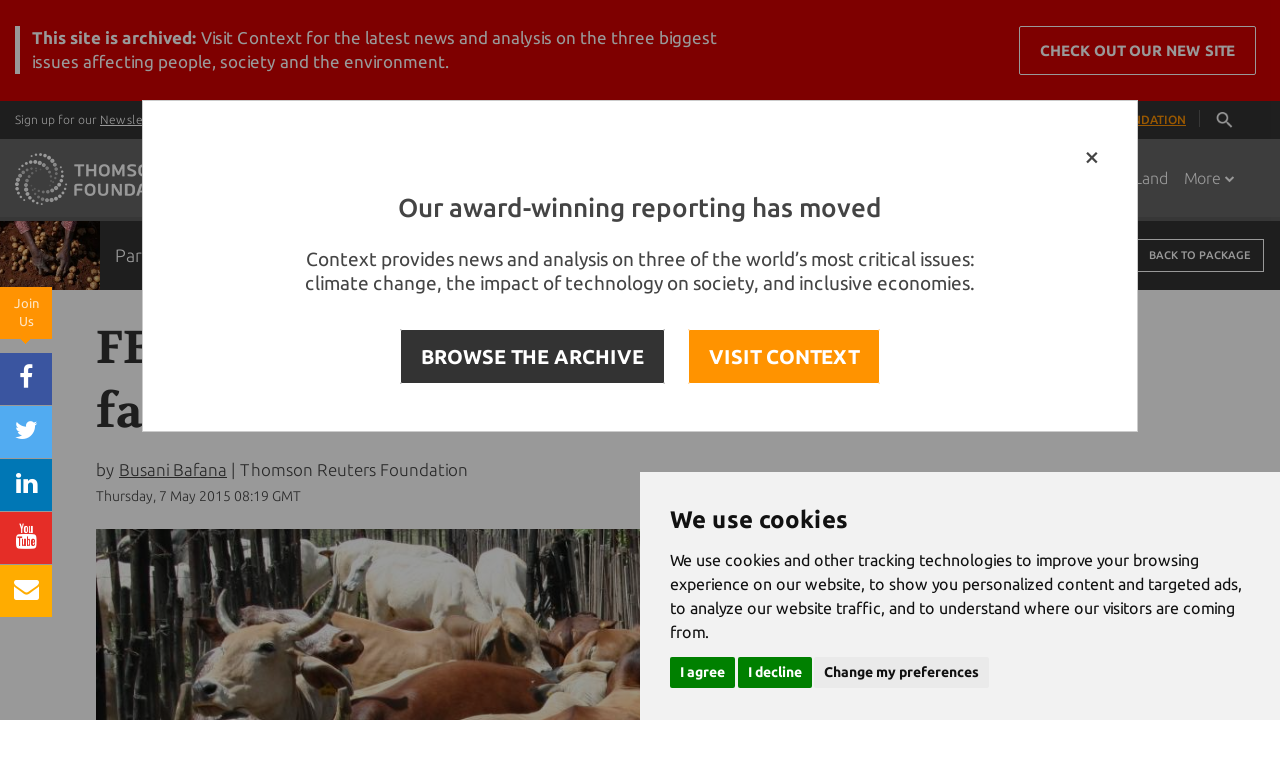

--- FILE ---
content_type: text/html;charset=UTF-8
request_url: https://news.trust.org/item/20150507082024-98xfw/?source=package&id=5f066aaf-a8fc-4762-8b51-4db5aede1a0d
body_size: 114309
content:





    
    


















<!DOCTYPE html>
<html>
  <head>
  	
		
		
				
	
    		
		
		
		
		
	    
		
			<title>Hardy cattle beef up Zimbabwe farmers' incomes </title>
		 	
    <!-- Meta -->
    <meta charset="utf-8">
    <meta name="viewport" content="width=device-width, user-scalable=0, initial-scale=0.80">
    <meta name="google-site-verification" content="0PIobvjMFhTtAItsIxydl-1fnCSPwJTrbo46FZhxQpo" />
    <meta name="msvalidate.01" content="43FB4D70D1695A2399A02188D940C120" />
    <meta property="fb:pages" content="168811439104" />
    
            
    		<meta name="description" content="As southern Zimbabwe gets drier, livestock farmers are cross-breeding superior drought-tolerant animals">
	   
    <meta name="author" content="Thomson Reuters Foundation">

		    <!-- Favicon -->
    <link rel="shortcut icon" href="/application/assets/genx/images/favicon-orange.ico?v=12345678">
    <meta name="apple-mobile-web-app-title" content="News">
    <link rel="apple-touch-icon" href="/application/assets/genx/images/apple-touch-icon.png?v=12345678">
    
    <!-- CSS Global Compulsory -->
    <style>

/*!
 * Bootstrap v3.3.2 (http://getbootstrap.com)
 * Copyright 2011-2015 Twitter, Inc.
 * Licensed under MIT (https://github.com/twbs/bootstrap/blob/master/LICENSE)
 *//*! normalize.css v3.0.2 | MIT License | git.io/normalize */html{font-family:sans-serif;-webkit-text-size-adjust:100%;-ms-text-size-adjust:100%}body{margin:0}article,aside,details,figcaption,figure,footer,header,hgroup,main,menu,nav,section,summary{display:block}audio,canvas,progress,video{display:inline-block;vertical-align:baseline}audio:not([controls]){display:none;height:0}[hidden],template{display:none}a{background-color:transparent}a:active,a:hover{outline:0}abbr[title]{border-bottom:1px dotted}b,strong{font-weight:700}dfn{font-style:italic}h1{margin:.67em 0;font-size:2em}mark{color:#000;background:#ff0}small{font-size:80%}sub,sup{position:relative;font-size:75%;line-height:0;vertical-align:baseline}sup{top:-.5em}sub{bottom:-.25em}img{border:0}svg:not(:root){overflow:hidden}figure{margin:1em 40px}hr{height:0;-webkit-box-sizing:content-box;-moz-box-sizing:content-box;box-sizing:content-box}pre{overflow:auto}code,kbd,pre,samp{font-family:monospace,monospace;font-size:1em}button,input,optgroup,select,textarea{margin:0;font:inherit;color:inherit}button{overflow:visible}button,select{text-transform:none}button,html input[type=button],input[type=reset],input[type=submit]{-webkit-appearance:button;cursor:pointer}button[disabled],html input[disabled]{cursor:default}button::-moz-focus-inner,input::-moz-focus-inner{padding:0;border:0}input{line-height:normal}input[type=checkbox],input[type=radio]{-webkit-box-sizing:border-box;-moz-box-sizing:border-box;box-sizing:border-box;padding:0}input[type=number]::-webkit-inner-spin-button,input[type=number]::-webkit-outer-spin-button{height:auto}input[type=search]{-webkit-box-sizing:content-box;-moz-box-sizing:content-box;box-sizing:content-box;-webkit-appearance:textfield}input[type=search]::-webkit-search-cancel-button,input[type=search]::-webkit-search-decoration{-webkit-appearance:none}fieldset{padding:.35em .625em .75em;margin:0 2px;border:1px solid silver}legend{padding:0;border:0}textarea{overflow:auto}optgroup{font-weight:700}table{border-spacing:0;border-collapse:collapse}td,th{padding:0}/*! Source: https://github.com/h5bp/html5-boilerplate/blob/master/src/css/main.css */@media print{*,:after,:before{color:#000!important;text-shadow:none!important;background:0 0!important;-webkit-box-shadow:none!important;box-shadow:none!important}a,a:visited{text-decoration:underline}a[href]:after{content:" (" attr(href) ")"}abbr[title]:after{content:" (" attr(title) ")"}a[href^="javascript:"]:after,a[href^="#"]:after{content:""}blockquote,pre{border:1px solid #999;page-break-inside:avoid}thead{display:table-header-group}img,tr{page-break-inside:avoid}img{max-width:100%!important}h2,h3,p{orphans:3;widows:3}h2,h3{page-break-after:avoid}select{background:#fff!important}.navbar{display:none}.btn>.caret,.dropup>.btn>.caret{border-top-color:#000!important}.label{border:1px solid #000}.table{border-collapse:collapse!important}.table td,.table th{background-color:#fff!important}.table-bordered td,.table-bordered th{border:1px solid #ddd!important}}@font-face{font-family:'Glyphicons Halflings';src:url(../fonts/glyphicons-halflings-regular.eot);src:url(../fonts/glyphicons-halflings-regular.eot?#iefix) format('embedded-opentype'),url(../fonts/glyphicons-halflings-regular.woff2) format('woff2'),url(../fonts/glyphicons-halflings-regular.woff) format('woff'),url(../fonts/glyphicons-halflings-regular.ttf) format('truetype'),url(../fonts/glyphicons-halflings-regular.svg#glyphicons_halflingsregular) format('svg')}.glyphicon{position:relative;top:1px;display:inline-block;font-family:'Glyphicons Halflings';font-style:normal;font-weight:400;line-height:1;-webkit-font-smoothing:antialiased;-moz-osx-font-smoothing:grayscale}.glyphicon-asterisk:before{content:"\2a"}.glyphicon-plus:before{content:"\2b"}.glyphicon-eur:before,.glyphicon-euro:before{content:"\20ac"}.glyphicon-minus:before{content:"\2212"}.glyphicon-cloud:before{content:"\2601"}.glyphicon-envelope:before{content:"\2709"}.glyphicon-pencil:before{content:"\270f"}.glyphicon-glass:before{content:"\e001"}.glyphicon-music:before{content:"\e002"}.glyphicon-search:before{content:"\e003"}.glyphicon-heart:before{content:"\e005"}.glyphicon-star:before{content:"\e006"}.glyphicon-star-empty:before{content:"\e007"}.glyphicon-user:before{content:"\e008"}.glyphicon-film:before{content:"\e009"}.glyphicon-th-large:before{content:"\e010"}.glyphicon-th:before{content:"\e011"}.glyphicon-th-list:before{content:"\e012"}.glyphicon-ok:before{content:"\e013"}.glyphicon-remove:before{content:"\e014"}.glyphicon-zoom-in:before{content:"\e015"}.glyphicon-zoom-out:before{content:"\e016"}.glyphicon-off:before{content:"\e017"}.glyphicon-signal:before{content:"\e018"}.glyphicon-cog:before{content:"\e019"}.glyphicon-trash:before{content:"\e020"}.glyphicon-home:before{content:"\e021"}.glyphicon-file:before{content:"\e022"}.glyphicon-time:before{content:"\e023"}.glyphicon-road:before{content:"\e024"}.glyphicon-download-alt:before{content:"\e025"}.glyphicon-download:before{content:"\e026"}.glyphicon-upload:before{content:"\e027"}.glyphicon-inbox:before{content:"\e028"}.glyphicon-play-circle:before{content:"\e029"}.glyphicon-repeat:before{content:"\e030"}.glyphicon-refresh:before{content:"\e031"}.glyphicon-list-alt:before{content:"\e032"}.glyphicon-lock:before{content:"\e033"}.glyphicon-flag:before{content:"\e034"}.glyphicon-headphones:before{content:"\e035"}.glyphicon-volume-off:before{content:"\e036"}.glyphicon-volume-down:before{content:"\e037"}.glyphicon-volume-up:before{content:"\e038"}.glyphicon-qrcode:before{content:"\e039"}.glyphicon-barcode:before{content:"\e040"}.glyphicon-tag:before{content:"\e041"}.glyphicon-tags:before{content:"\e042"}.glyphicon-book:before{content:"\e043"}.glyphicon-bookmark:before{content:"\e044"}.glyphicon-print:before{content:"\e045"}.glyphicon-camera:before{content:"\e046"}.glyphicon-font:before{content:"\e047"}.glyphicon-bold:before{content:"\e048"}.glyphicon-italic:before{content:"\e049"}.glyphicon-text-height:before{content:"\e050"}.glyphicon-text-width:before{content:"\e051"}.glyphicon-align-left:before{content:"\e052"}.glyphicon-align-center:before{content:"\e053"}.glyphicon-align-right:before{content:"\e054"}.glyphicon-align-justify:before{content:"\e055"}.glyphicon-list:before{content:"\e056"}.glyphicon-indent-left:before{content:"\e057"}.glyphicon-indent-right:before{content:"\e058"}.glyphicon-facetime-video:before{content:"\e059"}.glyphicon-picture:before{content:"\e060"}.glyphicon-map-marker:before{content:"\e062"}.glyphicon-adjust:before{content:"\e063"}.glyphicon-tint:before{content:"\e064"}.glyphicon-edit:before{content:"\e065"}.glyphicon-share:before{content:"\e066"}.glyphicon-check:before{content:"\e067"}.glyphicon-move:before{content:"\e068"}.glyphicon-step-backward:before{content:"\e069"}.glyphicon-fast-backward:before{content:"\e070"}.glyphicon-backward:before{content:"\e071"}.glyphicon-play:before{content:"\e072"}.glyphicon-pause:before{content:"\e073"}.glyphicon-stop:before{content:"\e074"}.glyphicon-forward:before{content:"\e075"}.glyphicon-fast-forward:before{content:"\e076"}.glyphicon-step-forward:before{content:"\e077"}.glyphicon-eject:before{content:"\e078"}.glyphicon-chevron-left:before{content:"\e079"}.glyphicon-chevron-right:before{content:"\e080"}.glyphicon-plus-sign:before{content:"\e081"}.glyphicon-minus-sign:before{content:"\e082"}.glyphicon-remove-sign:before{content:"\e083"}.glyphicon-ok-sign:before{content:"\e084"}.glyphicon-question-sign:before{content:"\e085"}.glyphicon-info-sign:before{content:"\e086"}.glyphicon-screenshot:before{content:"\e087"}.glyphicon-remove-circle:before{content:"\e088"}.glyphicon-ok-circle:before{content:"\e089"}.glyphicon-ban-circle:before{content:"\e090"}.glyphicon-arrow-left:before{content:"\e091"}.glyphicon-arrow-right:before{content:"\e092"}.glyphicon-arrow-up:before{content:"\e093"}.glyphicon-arrow-down:before{content:"\e094"}.glyphicon-share-alt:before{content:"\e095"}.glyphicon-resize-full:before{content:"\e096"}.glyphicon-resize-small:before{content:"\e097"}.glyphicon-exclamation-sign:before{content:"\e101"}.glyphicon-gift:before{content:"\e102"}.glyphicon-leaf:before{content:"\e103"}.glyphicon-fire:before{content:"\e104"}.glyphicon-eye-open:before{content:"\e105"}.glyphicon-eye-close:before{content:"\e106"}.glyphicon-warning-sign:before{content:"\e107"}.glyphicon-plane:before{content:"\e108"}.glyphicon-calendar:before{content:"\e109"}.glyphicon-random:before{content:"\e110"}.glyphicon-comment:before{content:"\e111"}.glyphicon-magnet:before{content:"\e112"}.glyphicon-chevron-up:before{content:"\e113"}.glyphicon-chevron-down:before{content:"\e114"}.glyphicon-retweet:before{content:"\e115"}.glyphicon-shopping-cart:before{content:"\e116"}.glyphicon-folder-close:before{content:"\e117"}.glyphicon-folder-open:before{content:"\e118"}.glyphicon-resize-vertical:before{content:"\e119"}.glyphicon-resize-horizontal:before{content:"\e120"}.glyphicon-hdd:before{content:"\e121"}.glyphicon-bullhorn:before{content:"\e122"}.glyphicon-bell:before{content:"\e123"}.glyphicon-certificate:before{content:"\e124"}.glyphicon-thumbs-up:before{content:"\e125"}.glyphicon-thumbs-down:before{content:"\e126"}.glyphicon-hand-right:before{content:"\e127"}.glyphicon-hand-left:before{content:"\e128"}.glyphicon-hand-up:before{content:"\e129"}.glyphicon-hand-down:before{content:"\e130"}.glyphicon-circle-arrow-right:before{content:"\e131"}.glyphicon-circle-arrow-left:before{content:"\e132"}.glyphicon-circle-arrow-up:before{content:"\e133"}.glyphicon-circle-arrow-down:before{content:"\e134"}.glyphicon-globe:before{content:"\e135"}.glyphicon-wrench:before{content:"\e136"}.glyphicon-tasks:before{content:"\e137"}.glyphicon-filter:before{content:"\e138"}.glyphicon-briefcase:before{content:"\e139"}.glyphicon-fullscreen:before{content:"\e140"}.glyphicon-dashboard:before{content:"\e141"}.glyphicon-paperclip:before{content:"\e142"}.glyphicon-heart-empty:before{content:"\e143"}.glyphicon-link:before{content:"\e144"}.glyphicon-phone:before{content:"\e145"}.glyphicon-pushpin:before{content:"\e146"}.glyphicon-usd:before{content:"\e148"}.glyphicon-gbp:before{content:"\e149"}.glyphicon-sort:before{content:"\e150"}.glyphicon-sort-by-alphabet:before{content:"\e151"}.glyphicon-sort-by-alphabet-alt:before{content:"\e152"}.glyphicon-sort-by-order:before{content:"\e153"}.glyphicon-sort-by-order-alt:before{content:"\e154"}.glyphicon-sort-by-attributes:before{content:"\e155"}.glyphicon-sort-by-attributes-alt:before{content:"\e156"}.glyphicon-unchecked:before{content:"\e157"}.glyphicon-expand:before{content:"\e158"}.glyphicon-collapse-down:before{content:"\e159"}.glyphicon-collapse-up:before{content:"\e160"}.glyphicon-log-in:before{content:"\e161"}.glyphicon-flash:before{content:"\e162"}.glyphicon-log-out:before{content:"\e163"}.glyphicon-new-window:before{content:"\e164"}.glyphicon-record:before{content:"\e165"}.glyphicon-save:before{content:"\e166"}.glyphicon-open:before{content:"\e167"}.glyphicon-saved:before{content:"\e168"}.glyphicon-import:before{content:"\e169"}.glyphicon-export:before{content:"\e170"}.glyphicon-send:before{content:"\e171"}.glyphicon-floppy-disk:before{content:"\e172"}.glyphicon-floppy-saved:before{content:"\e173"}.glyphicon-floppy-remove:before{content:"\e174"}.glyphicon-floppy-save:before{content:"\e175"}.glyphicon-floppy-open:before{content:"\e176"}.glyphicon-credit-card:before{content:"\e177"}.glyphicon-transfer:before{content:"\e178"}.glyphicon-cutlery:before{content:"\e179"}.glyphicon-header:before{content:"\e180"}.glyphicon-compressed:before{content:"\e181"}.glyphicon-earphone:before{content:"\e182"}.glyphicon-phone-alt:before{content:"\e183"}.glyphicon-tower:before{content:"\e184"}.glyphicon-stats:before{content:"\e185"}.glyphicon-sd-video:before{content:"\e186"}.glyphicon-hd-video:before{content:"\e187"}.glyphicon-subtitles:before{content:"\e188"}.glyphicon-sound-stereo:before{content:"\e189"}.glyphicon-sound-dolby:before{content:"\e190"}.glyphicon-sound-5-1:before{content:"\e191"}.glyphicon-sound-6-1:before{content:"\e192"}.glyphicon-sound-7-1:before{content:"\e193"}.glyphicon-copyright-mark:before{content:"\e194"}.glyphicon-registration-mark:before{content:"\e195"}.glyphicon-cloud-download:before{content:"\e197"}.glyphicon-cloud-upload:before{content:"\e198"}.glyphicon-tree-conifer:before{content:"\e199"}.glyphicon-tree-deciduous:before{content:"\e200"}.glyphicon-cd:before{content:"\e201"}.glyphicon-save-file:before{content:"\e202"}.glyphicon-open-file:before{content:"\e203"}.glyphicon-level-up:before{content:"\e204"}.glyphicon-copy:before{content:"\e205"}.glyphicon-paste:before{content:"\e206"}.glyphicon-alert:before{content:"\e209"}.glyphicon-equalizer:before{content:"\e210"}.glyphicon-king:before{content:"\e211"}.glyphicon-queen:before{content:"\e212"}.glyphicon-pawn:before{content:"\e213"}.glyphicon-bishop:before{content:"\e214"}.glyphicon-knight:before{content:"\e215"}.glyphicon-baby-formula:before{content:"\e216"}.glyphicon-tent:before{content:"\26fa"}.glyphicon-blackboard:before{content:"\e218"}.glyphicon-bed:before{content:"\e219"}.glyphicon-apple:before{content:"\f8ff"}.glyphicon-erase:before{content:"\e221"}.glyphicon-hourglass:before{content:"\231b"}.glyphicon-lamp:before{content:"\e223"}.glyphicon-duplicate:before{content:"\e224"}.glyphicon-piggy-bank:before{content:"\e225"}.glyphicon-scissors:before{content:"\e226"}.glyphicon-bitcoin:before{content:"\e227"}.glyphicon-yen:before{content:"\00a5"}.glyphicon-ruble:before{content:"\20bd"}.glyphicon-scale:before{content:"\e230"}.glyphicon-ice-lolly:before{content:"\e231"}.glyphicon-ice-lolly-tasted:before{content:"\e232"}.glyphicon-education:before{content:"\e233"}.glyphicon-option-horizontal:before{content:"\e234"}.glyphicon-option-vertical:before{content:"\e235"}.glyphicon-menu-hamburger:before{content:"\e236"}.glyphicon-modal-window:before{content:"\e237"}.glyphicon-oil:before{content:"\e238"}.glyphicon-grain:before{content:"\e239"}.glyphicon-sunglasses:before{content:"\e240"}.glyphicon-text-size:before{content:"\e241"}.glyphicon-text-color:before{content:"\e242"}.glyphicon-text-background:before{content:"\e243"}.glyphicon-object-align-top:before{content:"\e244"}.glyphicon-object-align-bottom:before{content:"\e245"}.glyphicon-object-align-horizontal:before{content:"\e246"}.glyphicon-object-align-left:before{content:"\e247"}.glyphicon-object-align-vertical:before{content:"\e248"}.glyphicon-object-align-right:before{content:"\e249"}.glyphicon-triangle-right:before{content:"\e250"}.glyphicon-triangle-left:before{content:"\e251"}.glyphicon-triangle-bottom:before{content:"\e252"}.glyphicon-triangle-top:before{content:"\e253"}.glyphicon-console:before{content:"\e254"}.glyphicon-superscript:before{content:"\e255"}.glyphicon-subscript:before{content:"\e256"}.glyphicon-menu-left:before{content:"\e257"}.glyphicon-menu-right:before{content:"\e258"}.glyphicon-menu-down:before{content:"\e259"}.glyphicon-menu-up:before{content:"\e260"}*{-webkit-box-sizing:border-box;-moz-box-sizing:border-box;box-sizing:border-box}:after,:before{-webkit-box-sizing:border-box;-moz-box-sizing:border-box;box-sizing:border-box}html{font-size:10px;-webkit-tap-highlight-color:rgba(0,0,0,0)}body{font-family:"Helvetica Neue",Helvetica,Arial,sans-serif;font-size:14px;line-height:1.42857143;color:#333;background-color:#fff}button,input,select,textarea{font-family:inherit;font-size:inherit;line-height:inherit}a{color:#337ab7;text-decoration:none}a:focus,a:hover{color:#23527c;text-decoration:underline}a:focus{outline:thin dotted;outline:5px auto -webkit-focus-ring-color;outline-offset:-2px}figure{margin:0}img{vertical-align:middle}.carousel-inner>.item>a>img,.carousel-inner>.item>img,.img-responsive,.thumbnail a>img,.thumbnail>img{display:block;max-width:100%;height:auto}.img-rounded{border-radius:6px}.img-thumbnail{display:inline-block;max-width:100%;height:auto;padding:4px;line-height:1.42857143;background-color:#fff;border:1px solid #ddd;border-radius:4px;-webkit-transition:all .2s ease-in-out;-o-transition:all .2s ease-in-out;transition:all .2s ease-in-out}.img-circle{border-radius:50%}hr{margin-top:20px;margin-bottom:20px;border:0;border-top:1px solid #eee}.sr-only{position:absolute;width:1px;height:1px;padding:0;margin:-1px;overflow:hidden;clip:rect(0,0,0,0);border:0}.sr-only-focusable:active,.sr-only-focusable:focus{position:static;width:auto;height:auto;margin:0;overflow:visible;clip:auto}.h1,.h2,.h3,.h4,.h5,.h6,h1,h2,h3,h4,h5,h6{font-family:inherit;font-weight:500;line-height:1.1;color:inherit}.h1 .small,.h1 small,.h2 .small,.h2 small,.h3 .small,.h3 small,.h4 .small,.h4 small,.h5 .small,.h5 small,.h6 .small,.h6 small,h1 .small,h1 small,h2 .small,h2 small,h3 .small,h3 small,h4 .small,h4 small,h5 .small,h5 small,h6 .small,h6 small{font-weight:400;line-height:1;color:#777}.h1,.h2,.h3,h1,h2,h3{margin-top:20px;margin-bottom:10px}.h1 .small,.h1 small,.h2 .small,.h2 small,.h3 .small,.h3 small,h1 .small,h1 small,h2 .small,h2 small,h3 .small,h3 small{font-size:65%}.h4,.h5,.h6,h4,h5,h6{margin-top:10px;margin-bottom:10px}.h4 .small,.h4 small,.h5 .small,.h5 small,.h6 .small,.h6 small,h4 .small,h4 small,h5 .small,h5 small,h6 .small,h6 small{font-size:75%}.h1,h1{font-size:36px}.h2,h2{font-size:30px}.h3,h3{font-size:24px}.h4,h4{font-size:18px}.h5,h5{font-size:14px}.h6,h6{font-size:12px}p{margin:0 0 10px}.lead{margin-bottom:20px;font-size:16px;font-weight:300;line-height:1.4}@media (min-width:768px){.lead{font-size:21px}}.small,small{font-size:85%}.mark,mark{padding:.2em;background-color:#fcf8e3}.text-left{text-align:left}.text-right{text-align:right}.text-center{text-align:center}.text-justify{text-align:justify}.text-nowrap{white-space:nowrap}.text-lowercase{text-transform:lowercase}.text-uppercase{text-transform:uppercase}.text-capitalize{text-transform:capitalize}.text-muted{color:#777}.text-primary{color:#337ab7}a.text-primary:hover{color:#286090}.text-success{color:#3c763d}a.text-success:hover{color:#2b542c}.text-info{color:#31708f}a.text-info:hover{color:#245269}.text-warning{color:#8a6d3b}a.text-warning:hover{color:#66512c}.text-danger{color:#a94442}a.text-danger:hover{color:#843534}.bg-primary{color:#fff;background-color:#337ab7}a.bg-primary:hover{background-color:#286090}.bg-success{background-color:#dff0d8}a.bg-success:hover{background-color:#c1e2b3}.bg-info{background-color:#d9edf7}a.bg-info:hover{background-color:#afd9ee}.bg-warning{background-color:#fcf8e3}a.bg-warning:hover{background-color:#f7ecb5}.bg-danger{background-color:#f2dede}a.bg-danger:hover{background-color:#e4b9b9}.page-header{padding-bottom:9px;margin:40px 0 20px;border-bottom:1px solid #eee}ol,ul{margin-top:0;margin-bottom:10px}ol ol,ol ul,ul ol,ul ul{margin-bottom:0}.list-unstyled{padding-left:0;list-style:none}.list-inline{padding-left:0;margin-left:-5px;list-style:none}.list-inline>li{display:inline-block;padding-right:5px;padding-left:5px}dl{margin-top:0;margin-bottom:20px}dd,dt{line-height:1.42857143}dt{font-weight:700}dd{margin-left:0}@media (min-width:768px){.dl-horizontal dt{float:left;width:160px;overflow:hidden;clear:left;text-align:right;text-overflow:ellipsis;white-space:nowrap}.dl-horizontal dd{margin-left:180px}}abbr[data-original-title],abbr[title]{cursor:help;border-bottom:1px dotted #777}.initialism{font-size:90%;text-transform:uppercase}blockquote{padding:10px 20px;margin:0 0 20px;font-size:17.5px;border-left:5px solid #eee}blockquote ol:last-child,blockquote p:last-child,blockquote ul:last-child{margin-bottom:0}blockquote .small,blockquote footer,blockquote small{display:block;font-size:80%;line-height:1.42857143;color:#777}blockquote .small:before,blockquote footer:before,blockquote small:before{content:'\2014 \00A0'}.blockquote-reverse,blockquote.pull-right{padding-right:15px;padding-left:0;text-align:right;border-right:5px solid #eee;border-left:0}.blockquote-reverse .small:before,.blockquote-reverse footer:before,.blockquote-reverse small:before,blockquote.pull-right .small:before,blockquote.pull-right footer:before,blockquote.pull-right small:before{content:''}.blockquote-reverse .small:after,.blockquote-reverse footer:after,.blockquote-reverse small:after,blockquote.pull-right .small:after,blockquote.pull-right footer:after,blockquote.pull-right small:after{content:'\00A0 \2014'}address{margin-bottom:20px;font-style:normal;line-height:1.42857143}code,kbd,pre,samp{font-family:Menlo,Monaco,Consolas,"Courier New",monospace}code{padding:2px 4px;font-size:90%;color:#c7254e;background-color:#f9f2f4;border-radius:4px}kbd{padding:2px 4px;font-size:90%;color:#fff;background-color:#333;border-radius:3px;-webkit-box-shadow:inset 0 -1px 0 rgba(0,0,0,.25);box-shadow:inset 0 -1px 0 rgba(0,0,0,.25)}kbd kbd{padding:0;font-size:100%;font-weight:700;-webkit-box-shadow:none;box-shadow:none}pre{display:block;padding:9.5px;margin:0 0 10px;font-size:13px;line-height:1.42857143;color:#333;word-break:break-all;word-wrap:break-word;background-color:#f5f5f5;border:1px solid #ccc;border-radius:4px}pre code{padding:0;font-size:inherit;color:inherit;white-space:pre-wrap;background-color:transparent;border-radius:0}.pre-scrollable{max-height:340px;overflow-y:scroll}.container{padding-right:15px;padding-left:15px;margin-right:auto;margin-left:auto}@media (min-width:768px){.container{width:750px}}@media (min-width:992px){.container{width:970px}}@media (min-width:1200px){.container{width:1170px}}.container-fluid{padding-right:15px;padding-left:15px;margin-right:auto;margin-left:auto}.row{margin-right:-15px;margin-left:-15px}.col-lg-1,.col-lg-10,.col-lg-11,.col-lg-12,.col-lg-2,.col-lg-3,.col-lg-4,.col-lg-5,.col-lg-6,.col-lg-7,.col-lg-8,.col-lg-9,.col-md-1,.col-md-10,.col-md-11,.col-md-12,.col-md-2,.col-md-3,.col-md-4,.col-md-5,.col-md-6,.col-md-7,.col-md-8,.col-md-9,.col-sm-1,.col-sm-10,.col-sm-11,.col-sm-12,.col-sm-2,.col-sm-3,.col-sm-4,.col-sm-5,.col-sm-6,.col-sm-7,.col-sm-8,.col-sm-9,.col-xs-1,.col-xs-10,.col-xs-11,.col-xs-12,.col-xs-2,.col-xs-3,.col-xs-4,.col-xs-5,.col-xs-6,.col-xs-7,.col-xs-8,.col-xs-9{position:relative;min-height:1px;padding-right:15px;padding-left:15px}.col-xs-1,.col-xs-10,.col-xs-11,.col-xs-12,.col-xs-2,.col-xs-3,.col-xs-4,.col-xs-5,.col-xs-6,.col-xs-7,.col-xs-8,.col-xs-9{float:left}.col-xs-12{width:100%}.col-xs-11{width:91.66666667%}.col-xs-10{width:83.33333333%}.col-xs-9{width:75%}.col-xs-8{width:66.66666667%}.col-xs-7{width:58.33333333%}.col-xs-6{width:50%}.col-xs-5{width:41.66666667%}.col-xs-4{width:33.33333333%}.col-xs-3{width:25%}.col-xs-2{width:16.66666667%}.col-xs-1{width:8.33333333%}.col-xs-pull-12{right:100%}.col-xs-pull-11{right:91.66666667%}.col-xs-pull-10{right:83.33333333%}.col-xs-pull-9{right:75%}.col-xs-pull-8{right:66.66666667%}.col-xs-pull-7{right:58.33333333%}.col-xs-pull-6{right:50%}.col-xs-pull-5{right:41.66666667%}.col-xs-pull-4{right:33.33333333%}.col-xs-pull-3{right:25%}.col-xs-pull-2{right:16.66666667%}.col-xs-pull-1{right:8.33333333%}.col-xs-pull-0{right:auto}.col-xs-push-12{left:100%}.col-xs-push-11{left:91.66666667%}.col-xs-push-10{left:83.33333333%}.col-xs-push-9{left:75%}.col-xs-push-8{left:66.66666667%}.col-xs-push-7{left:58.33333333%}.col-xs-push-6{left:50%}.col-xs-push-5{left:41.66666667%}.col-xs-push-4{left:33.33333333%}.col-xs-push-3{left:25%}.col-xs-push-2{left:16.66666667%}.col-xs-push-1{left:8.33333333%}.col-xs-push-0{left:auto}.col-xs-offset-12{margin-left:100%}.col-xs-offset-11{margin-left:91.66666667%}.col-xs-offset-10{margin-left:83.33333333%}.col-xs-offset-9{margin-left:75%}.col-xs-offset-8{margin-left:66.66666667%}.col-xs-offset-7{margin-left:58.33333333%}.col-xs-offset-6{margin-left:50%}.col-xs-offset-5{margin-left:41.66666667%}.col-xs-offset-4{margin-left:33.33333333%}.col-xs-offset-3{margin-left:25%}.col-xs-offset-2{margin-left:16.66666667%}.col-xs-offset-1{margin-left:8.33333333%}.col-xs-offset-0{margin-left:0}@media (min-width:768px){.col-sm-1,.col-sm-10,.col-sm-11,.col-sm-12,.col-sm-2,.col-sm-3,.col-sm-4,.col-sm-5,.col-sm-6,.col-sm-7,.col-sm-8,.col-sm-9{float:left}.col-sm-12{width:100%}.col-sm-11{width:91.66666667%}.col-sm-10{width:83.33333333%}.col-sm-9{width:75%}.col-sm-8{width:66.66666667%}.col-sm-7{width:58.33333333%}.col-sm-6{width:50%}.col-sm-5{width:41.66666667%}.col-sm-4{width:33.33333333%}.col-sm-3{width:25%}.col-sm-2{width:16.66666667%}.col-sm-1{width:8.33333333%}.col-sm-pull-12{right:100%}.col-sm-pull-11{right:91.66666667%}.col-sm-pull-10{right:83.33333333%}.col-sm-pull-9{right:75%}.col-sm-pull-8{right:66.66666667%}.col-sm-pull-7{right:58.33333333%}.col-sm-pull-6{right:50%}.col-sm-pull-5{right:41.66666667%}.col-sm-pull-4{right:33.33333333%}.col-sm-pull-3{right:25%}.col-sm-pull-2{right:16.66666667%}.col-sm-pull-1{right:8.33333333%}.col-sm-pull-0{right:auto}.col-sm-push-12{left:100%}.col-sm-push-11{left:91.66666667%}.col-sm-push-10{left:83.33333333%}.col-sm-push-9{left:75%}.col-sm-push-8{left:66.66666667%}.col-sm-push-7{left:58.33333333%}.col-sm-push-6{left:50%}.col-sm-push-5{left:41.66666667%}.col-sm-push-4{left:33.33333333%}.col-sm-push-3{left:25%}.col-sm-push-2{left:16.66666667%}.col-sm-push-1{left:8.33333333%}.col-sm-push-0{left:auto}.col-sm-offset-12{margin-left:100%}.col-sm-offset-11{margin-left:91.66666667%}.col-sm-offset-10{margin-left:83.33333333%}.col-sm-offset-9{margin-left:75%}.col-sm-offset-8{margin-left:66.66666667%}.col-sm-offset-7{margin-left:58.33333333%}.col-sm-offset-6{margin-left:50%}.col-sm-offset-5{margin-left:41.66666667%}.col-sm-offset-4{margin-left:33.33333333%}.col-sm-offset-3{margin-left:25%}.col-sm-offset-2{margin-left:16.66666667%}.col-sm-offset-1{margin-left:8.33333333%}.col-sm-offset-0{margin-left:0}}@media (min-width:992px){.col-md-1,.col-md-10,.col-md-11,.col-md-12,.col-md-2,.col-md-3,.col-md-4,.col-md-5,.col-md-6,.col-md-7,.col-md-8,.col-md-9{float:left}.col-md-12{width:100%}.col-md-11{width:91.66666667%}.col-md-10{width:83.33333333%}.col-md-9{width:75%}.col-md-8{width:66.66666667%}.col-md-7{width:58.33333333%}.col-md-6{width:50%}.col-md-5{width:41.66666667%}.col-md-4{width:33.33333333%}.col-md-3{width:25%}.col-md-2{width:16.66666667%}.col-md-1{width:8.33333333%}.col-md-pull-12{right:100%}.col-md-pull-11{right:91.66666667%}.col-md-pull-10{right:83.33333333%}.col-md-pull-9{right:75%}.col-md-pull-8{right:66.66666667%}.col-md-pull-7{right:58.33333333%}.col-md-pull-6{right:50%}.col-md-pull-5{right:41.66666667%}.col-md-pull-4{right:33.33333333%}.col-md-pull-3{right:25%}.col-md-pull-2{right:16.66666667%}.col-md-pull-1{right:8.33333333%}.col-md-pull-0{right:auto}.col-md-push-12{left:100%}.col-md-push-11{left:91.66666667%}.col-md-push-10{left:83.33333333%}.col-md-push-9{left:75%}.col-md-push-8{left:66.66666667%}.col-md-push-7{left:58.33333333%}.col-md-push-6{left:50%}.col-md-push-5{left:41.66666667%}.col-md-push-4{left:33.33333333%}.col-md-push-3{left:25%}.col-md-push-2{left:16.66666667%}.col-md-push-1{left:8.33333333%}.col-md-push-0{left:auto}.col-md-offset-12{margin-left:100%}.col-md-offset-11{margin-left:91.66666667%}.col-md-offset-10{margin-left:83.33333333%}.col-md-offset-9{margin-left:75%}.col-md-offset-8{margin-left:66.66666667%}.col-md-offset-7{margin-left:58.33333333%}.col-md-offset-6{margin-left:50%}.col-md-offset-5{margin-left:41.66666667%}.col-md-offset-4{margin-left:33.33333333%}.col-md-offset-3{margin-left:25%}.col-md-offset-2{margin-left:16.66666667%}.col-md-offset-1{margin-left:8.33333333%}.col-md-offset-0{margin-left:0}}@media (min-width:1200px){.col-lg-1,.col-lg-10,.col-lg-11,.col-lg-12,.col-lg-2,.col-lg-3,.col-lg-4,.col-lg-5,.col-lg-6,.col-lg-7,.col-lg-8,.col-lg-9{float:left}.col-lg-12{width:100%}.col-lg-11{width:91.66666667%}.col-lg-10{width:83.33333333%}.col-lg-9{width:75%}.col-lg-8{width:66.66666667%}.col-lg-7{width:58.33333333%}.col-lg-6{width:50%}.col-lg-5{width:41.66666667%}.col-lg-4{width:33.33333333%}.col-lg-3{width:25%}.col-lg-2{width:16.66666667%}.col-lg-1{width:8.33333333%}.col-lg-pull-12{right:100%}.col-lg-pull-11{right:91.66666667%}.col-lg-pull-10{right:83.33333333%}.col-lg-pull-9{right:75%}.col-lg-pull-8{right:66.66666667%}.col-lg-pull-7{right:58.33333333%}.col-lg-pull-6{right:50%}.col-lg-pull-5{right:41.66666667%}.col-lg-pull-4{right:33.33333333%}.col-lg-pull-3{right:25%}.col-lg-pull-2{right:16.66666667%}.col-lg-pull-1{right:8.33333333%}.col-lg-pull-0{right:auto}.col-lg-push-12{left:100%}.col-lg-push-11{left:91.66666667%}.col-lg-push-10{left:83.33333333%}.col-lg-push-9{left:75%}.col-lg-push-8{left:66.66666667%}.col-lg-push-7{left:58.33333333%}.col-lg-push-6{left:50%}.col-lg-push-5{left:41.66666667%}.col-lg-push-4{left:33.33333333%}.col-lg-push-3{left:25%}.col-lg-push-2{left:16.66666667%}.col-lg-push-1{left:8.33333333%}.col-lg-push-0{left:auto}.col-lg-offset-12{margin-left:100%}.col-lg-offset-11{margin-left:91.66666667%}.col-lg-offset-10{margin-left:83.33333333%}.col-lg-offset-9{margin-left:75%}.col-lg-offset-8{margin-left:66.66666667%}.col-lg-offset-7{margin-left:58.33333333%}.col-lg-offset-6{margin-left:50%}.col-lg-offset-5{margin-left:41.66666667%}.col-lg-offset-4{margin-left:33.33333333%}.col-lg-offset-3{margin-left:25%}.col-lg-offset-2{margin-left:16.66666667%}.col-lg-offset-1{margin-left:8.33333333%}.col-lg-offset-0{margin-left:0}}table{background-color:transparent}caption{padding-top:8px;padding-bottom:8px;color:#777;text-align:left}th{text-align:left}.table{width:100%;max-width:100%;margin-bottom:20px}.table>tbody>tr>td,.table>tbody>tr>th,.table>tfoot>tr>td,.table>tfoot>tr>th,.table>thead>tr>td,.table>thead>tr>th{padding:8px;line-height:1.42857143;vertical-align:top;border-top:1px solid #ddd}.table>thead>tr>th{vertical-align:bottom;border-bottom:2px solid #ddd}.table>caption+thead>tr:first-child>td,.table>caption+thead>tr:first-child>th,.table>colgroup+thead>tr:first-child>td,.table>colgroup+thead>tr:first-child>th,.table>thead:first-child>tr:first-child>td,.table>thead:first-child>tr:first-child>th{border-top:0}.table>tbody+tbody{border-top:2px solid #ddd}.table .table{background-color:#fff}.table-condensed>tbody>tr>td,.table-condensed>tbody>tr>th,.table-condensed>tfoot>tr>td,.table-condensed>tfoot>tr>th,.table-condensed>thead>tr>td,.table-condensed>thead>tr>th{padding:5px}.table-bordered{border:1px solid #ddd}.table-bordered>tbody>tr>td,.table-bordered>tbody>tr>th,.table-bordered>tfoot>tr>td,.table-bordered>tfoot>tr>th,.table-bordered>thead>tr>td,.table-bordered>thead>tr>th{border:1px solid #ddd}.table-bordered>thead>tr>td,.table-bordered>thead>tr>th{border-bottom-width:2px}.table-striped>tbody>tr:nth-of-type(odd){background-color:#f9f9f9}.table-hover>tbody>tr:hover{background-color:#f5f5f5}table col[class*=col-]{position:static;display:table-column;float:none}table td[class*=col-],table th[class*=col-]{position:static;display:table-cell;float:none}.table>tbody>tr.active>td,.table>tbody>tr.active>th,.table>tbody>tr>td.active,.table>tbody>tr>th.active,.table>tfoot>tr.active>td,.table>tfoot>tr.active>th,.table>tfoot>tr>td.active,.table>tfoot>tr>th.active,.table>thead>tr.active>td,.table>thead>tr.active>th,.table>thead>tr>td.active,.table>thead>tr>th.active{background-color:#f5f5f5}.table-hover>tbody>tr.active:hover>td,.table-hover>tbody>tr.active:hover>th,.table-hover>tbody>tr:hover>.active,.table-hover>tbody>tr>td.active:hover,.table-hover>tbody>tr>th.active:hover{background-color:#e8e8e8}.table>tbody>tr.success>td,.table>tbody>tr.success>th,.table>tbody>tr>td.success,.table>tbody>tr>th.success,.table>tfoot>tr.success>td,.table>tfoot>tr.success>th,.table>tfoot>tr>td.success,.table>tfoot>tr>th.success,.table>thead>tr.success>td,.table>thead>tr.success>th,.table>thead>tr>td.success,.table>thead>tr>th.success{background-color:#dff0d8}.table-hover>tbody>tr.success:hover>td,.table-hover>tbody>tr.success:hover>th,.table-hover>tbody>tr:hover>.success,.table-hover>tbody>tr>td.success:hover,.table-hover>tbody>tr>th.success:hover{background-color:#d0e9c6}.table>tbody>tr.info>td,.table>tbody>tr.info>th,.table>tbody>tr>td.info,.table>tbody>tr>th.info,.table>tfoot>tr.info>td,.table>tfoot>tr.info>th,.table>tfoot>tr>td.info,.table>tfoot>tr>th.info,.table>thead>tr.info>td,.table>thead>tr.info>th,.table>thead>tr>td.info,.table>thead>tr>th.info{background-color:#d9edf7}.table-hover>tbody>tr.info:hover>td,.table-hover>tbody>tr.info:hover>th,.table-hover>tbody>tr:hover>.info,.table-hover>tbody>tr>td.info:hover,.table-hover>tbody>tr>th.info:hover{background-color:#c4e3f3}.table>tbody>tr.warning>td,.table>tbody>tr.warning>th,.table>tbody>tr>td.warning,.table>tbody>tr>th.warning,.table>tfoot>tr.warning>td,.table>tfoot>tr.warning>th,.table>tfoot>tr>td.warning,.table>tfoot>tr>th.warning,.table>thead>tr.warning>td,.table>thead>tr.warning>th,.table>thead>tr>td.warning,.table>thead>tr>th.warning{background-color:#fcf8e3}.table-hover>tbody>tr.warning:hover>td,.table-hover>tbody>tr.warning:hover>th,.table-hover>tbody>tr:hover>.warning,.table-hover>tbody>tr>td.warning:hover,.table-hover>tbody>tr>th.warning:hover{background-color:#faf2cc}.table>tbody>tr.danger>td,.table>tbody>tr.danger>th,.table>tbody>tr>td.danger,.table>tbody>tr>th.danger,.table>tfoot>tr.danger>td,.table>tfoot>tr.danger>th,.table>tfoot>tr>td.danger,.table>tfoot>tr>th.danger,.table>thead>tr.danger>td,.table>thead>tr.danger>th,.table>thead>tr>td.danger,.table>thead>tr>th.danger{background-color:#f2dede}.table-hover>tbody>tr.danger:hover>td,.table-hover>tbody>tr.danger:hover>th,.table-hover>tbody>tr:hover>.danger,.table-hover>tbody>tr>td.danger:hover,.table-hover>tbody>tr>th.danger:hover{background-color:#ebcccc}.table-responsive{min-height:.01%;overflow-x:auto}@media screen and (max-width:767px){.table-responsive{width:100%;margin-bottom:15px;overflow-y:hidden;-ms-overflow-style:-ms-autohiding-scrollbar;border:1px solid #ddd}.table-responsive>.table{margin-bottom:0}.table-responsive>.table>tbody>tr>td,.table-responsive>.table>tbody>tr>th,.table-responsive>.table>tfoot>tr>td,.table-responsive>.table>tfoot>tr>th,.table-responsive>.table>thead>tr>td,.table-responsive>.table>thead>tr>th{white-space:nowrap}.table-responsive>.table-bordered{border:0}.table-responsive>.table-bordered>tbody>tr>td:first-child,.table-responsive>.table-bordered>tbody>tr>th:first-child,.table-responsive>.table-bordered>tfoot>tr>td:first-child,.table-responsive>.table-bordered>tfoot>tr>th:first-child,.table-responsive>.table-bordered>thead>tr>td:first-child,.table-responsive>.table-bordered>thead>tr>th:first-child{border-left:0}.table-responsive>.table-bordered>tbody>tr>td:last-child,.table-responsive>.table-bordered>tbody>tr>th:last-child,.table-responsive>.table-bordered>tfoot>tr>td:last-child,.table-responsive>.table-bordered>tfoot>tr>th:last-child,.table-responsive>.table-bordered>thead>tr>td:last-child,.table-responsive>.table-bordered>thead>tr>th:last-child{border-right:0}.table-responsive>.table-bordered>tbody>tr:last-child>td,.table-responsive>.table-bordered>tbody>tr:last-child>th,.table-responsive>.table-bordered>tfoot>tr:last-child>td,.table-responsive>.table-bordered>tfoot>tr:last-child>th{border-bottom:0}}fieldset{min-width:0;padding:0;margin:0;border:0}legend{display:block;width:100%;padding:0;margin-bottom:20px;font-size:21px;line-height:inherit;color:#333;border:0;border-bottom:1px solid #e5e5e5}label{display:inline-block;max-width:100%;margin-bottom:5px;font-weight:700}input[type=search]{-webkit-box-sizing:border-box;-moz-box-sizing:border-box;box-sizing:border-box}input[type=checkbox],input[type=radio]{margin:4px 0 0;margin-top:1px \9;line-height:normal}input[type=file]{display:block}input[type=range]{display:block;width:100%}select[multiple],select[size]{height:auto}input[type=file]:focus,input[type=checkbox]:focus,input[type=radio]:focus{outline:thin dotted;outline:5px auto -webkit-focus-ring-color;outline-offset:-2px}output{display:block;padding-top:7px;font-size:14px;line-height:1.42857143;color:#555}.form-control{display:block;width:100%;height:34px;padding:6px 12px;font-size:14px;line-height:1.42857143;color:#555;background-color:#fff;background-image:none;border:1px solid #ccc;border-radius:4px;-webkit-box-shadow:inset 0 1px 1px rgba(0,0,0,.075);box-shadow:inset 0 1px 1px rgba(0,0,0,.075);-webkit-transition:border-color ease-in-out .15s,-webkit-box-shadow ease-in-out .15s;-o-transition:border-color ease-in-out .15s,box-shadow ease-in-out .15s;transition:border-color ease-in-out .15s,box-shadow ease-in-out .15s}.form-control:focus{border-color:#66afe9;outline:0;-webkit-box-shadow:inset 0 1px 1px rgba(0,0,0,.075),0 0 8px rgba(102,175,233,.6);box-shadow:inset 0 1px 1px rgba(0,0,0,.075),0 0 8px rgba(102,175,233,.6)}.form-control::-moz-placeholder{color:#999;opacity:1}.form-control:-ms-input-placeholder{color:#999}.form-control::-webkit-input-placeholder{color:#999}.form-control[disabled],.form-control[readonly],fieldset[disabled] .form-control{cursor:not-allowed;background-color:#eee;opacity:1}textarea.form-control{height:auto}input[type=search]{-webkit-appearance:none}@media screen and (-webkit-min-device-pixel-ratio:0){input[type=date],input[type=time],input[type=datetime-local],input[type=month]{line-height:34px}.input-group-sm input[type=date],.input-group-sm input[type=time],.input-group-sm input[type=datetime-local],.input-group-sm input[type=month],input[type=date].input-sm,input[type=time].input-sm,input[type=datetime-local].input-sm,input[type=month].input-sm{line-height:30px}.input-group-lg input[type=date],.input-group-lg input[type=time],.input-group-lg input[type=datetime-local],.input-group-lg input[type=month],input[type=date].input-lg,input[type=time].input-lg,input[type=datetime-local].input-lg,input[type=month].input-lg{line-height:46px}}.form-group{margin-bottom:15px}.checkbox,.radio{position:relative;display:block;margin-top:10px;margin-bottom:10px}.checkbox label,.radio label{min-height:20px;padding-left:20px;margin-bottom:0;font-weight:400;cursor:pointer}.checkbox input[type=checkbox],.checkbox-inline input[type=checkbox],.radio input[type=radio],.radio-inline input[type=radio]{position:absolute;margin-top:4px \9;margin-left:-20px}.checkbox+.checkbox,.radio+.radio{margin-top:-5px}.checkbox-inline,.radio-inline{display:inline-block;padding-left:20px;margin-bottom:0;font-weight:400;vertical-align:middle;cursor:pointer}.checkbox-inline+.checkbox-inline,.radio-inline+.radio-inline{margin-top:0;margin-left:10px}fieldset[disabled] input[type=checkbox],fieldset[disabled] input[type=radio],input[type=checkbox].disabled,input[type=checkbox][disabled],input[type=radio].disabled,input[type=radio][disabled]{cursor:not-allowed}.checkbox-inline.disabled,.radio-inline.disabled,fieldset[disabled] .checkbox-inline,fieldset[disabled] .radio-inline{cursor:not-allowed}.checkbox.disabled label,.radio.disabled label,fieldset[disabled] .checkbox label,fieldset[disabled] .radio label{cursor:not-allowed}.form-control-static{padding-top:7px;padding-bottom:7px;margin-bottom:0}.form-control-static.input-lg,.form-control-static.input-sm{padding-right:0;padding-left:0}.input-sm{height:30px;padding:5px 10px;font-size:12px;line-height:1.5;border-radius:3px}select.input-sm{height:30px;line-height:30px}select[multiple].input-sm,textarea.input-sm{height:auto}.form-group-sm .form-control{height:30px;padding:5px 10px;font-size:12px;line-height:1.5;border-radius:3px}select.form-group-sm .form-control{height:30px;line-height:30px}select[multiple].form-group-sm .form-control,textarea.form-group-sm .form-control{height:auto}.form-group-sm .form-control-static{height:30px;padding:5px 10px;font-size:12px;line-height:1.5}.input-lg{height:46px;padding:10px 16px;font-size:18px;line-height:1.3333333;border-radius:6px}select.input-lg{height:46px;line-height:46px}select[multiple].input-lg,textarea.input-lg{height:auto}.form-group-lg .form-control{height:46px;padding:10px 16px;font-size:18px;line-height:1.3333333;border-radius:6px}select.form-group-lg .form-control{height:46px;line-height:46px}select[multiple].form-group-lg .form-control,textarea.form-group-lg .form-control{height:auto}.form-group-lg .form-control-static{height:46px;padding:10px 16px;font-size:18px;line-height:1.3333333}.has-feedback{position:relative}.has-feedback .form-control{padding-right:42.5px}.form-control-feedback{position:absolute;top:0;right:0;z-index:2;display:block;width:34px;height:34px;line-height:34px;text-align:center;pointer-events:none}.input-lg+.form-control-feedback{width:46px;height:46px;line-height:46px}.input-sm+.form-control-feedback{width:30px;height:30px;line-height:30px}.has-success .checkbox,.has-success .checkbox-inline,.has-success .control-label,.has-success .help-block,.has-success .radio,.has-success .radio-inline,.has-success.checkbox label,.has-success.checkbox-inline label,.has-success.radio label,.has-success.radio-inline label{color:#3c763d}.has-success .form-control{border-color:#3c763d;-webkit-box-shadow:inset 0 1px 1px rgba(0,0,0,.075);box-shadow:inset 0 1px 1px rgba(0,0,0,.075)}.has-success .form-control:focus{border-color:#2b542c;-webkit-box-shadow:inset 0 1px 1px rgba(0,0,0,.075),0 0 6px #67b168;box-shadow:inset 0 1px 1px rgba(0,0,0,.075),0 0 6px #67b168}.has-success .input-group-addon{color:#3c763d;background-color:#dff0d8;border-color:#3c763d}.has-success .form-control-feedback{color:#3c763d}.has-warning .checkbox,.has-warning .checkbox-inline,.has-warning .control-label,.has-warning .help-block,.has-warning .radio,.has-warning .radio-inline,.has-warning.checkbox label,.has-warning.checkbox-inline label,.has-warning.radio label,.has-warning.radio-inline label{color:#8a6d3b}.has-warning .form-control{border-color:#8a6d3b;-webkit-box-shadow:inset 0 1px 1px rgba(0,0,0,.075);box-shadow:inset 0 1px 1px rgba(0,0,0,.075)}.has-warning .form-control:focus{border-color:#66512c;-webkit-box-shadow:inset 0 1px 1px rgba(0,0,0,.075),0 0 6px #c0a16b;box-shadow:inset 0 1px 1px rgba(0,0,0,.075),0 0 6px #c0a16b}.has-warning .input-group-addon{color:#8a6d3b;background-color:#fcf8e3;border-color:#8a6d3b}.has-warning .form-control-feedback{color:#8a6d3b}.has-error .checkbox,.has-error .checkbox-inline,.has-error .control-label,.has-error .help-block,.has-error .radio,.has-error .radio-inline,.has-error.checkbox label,.has-error.checkbox-inline label,.has-error.radio label,.has-error.radio-inline label{color:#a94442}.has-error .form-control{border-color:#a94442;-webkit-box-shadow:inset 0 1px 1px rgba(0,0,0,.075);box-shadow:inset 0 1px 1px rgba(0,0,0,.075)}.has-error .form-control:focus{border-color:#843534;-webkit-box-shadow:inset 0 1px 1px rgba(0,0,0,.075),0 0 6px #ce8483;box-shadow:inset 0 1px 1px rgba(0,0,0,.075),0 0 6px #ce8483}.has-error .input-group-addon{color:#a94442;background-color:#f2dede;border-color:#a94442}.has-error .form-control-feedback{color:#a94442}.has-feedback label~.form-control-feedback{top:25px}.has-feedback label.sr-only~.form-control-feedback{top:0}.help-block{display:block;margin-top:5px;margin-bottom:10px;color:#737373}@media (min-width:768px){.form-inline .form-group{display:inline-block;margin-bottom:0;vertical-align:middle}.form-inline .form-control{display:inline-block;width:auto;vertical-align:middle}.form-inline .form-control-static{display:inline-block}.form-inline .input-group{display:inline-table;vertical-align:middle}.form-inline .input-group .form-control,.form-inline .input-group .input-group-addon,.form-inline .input-group .input-group-btn{width:auto}.form-inline .input-group>.form-control{width:100%}.form-inline .control-label{margin-bottom:0;vertical-align:middle}.form-inline .checkbox,.form-inline .radio{display:inline-block;margin-top:0;margin-bottom:0;vertical-align:middle}.form-inline .checkbox label,.form-inline .radio label{padding-left:0}.form-inline .checkbox input[type=checkbox],.form-inline .radio input[type=radio]{position:relative;margin-left:0}.form-inline .has-feedback .form-control-feedback{top:0}}.form-horizontal .checkbox,.form-horizontal .checkbox-inline,.form-horizontal .radio,.form-horizontal .radio-inline{padding-top:7px;margin-top:0;margin-bottom:0}.form-horizontal .checkbox,.form-horizontal .radio{min-height:27px}.form-horizontal .form-group{margin-right:-15px;margin-left:-15px}@media (min-width:768px){.form-horizontal .control-label{padding-top:7px;margin-bottom:0;text-align:right}}.form-horizontal .has-feedback .form-control-feedback{right:15px}@media (min-width:768px){.form-horizontal .form-group-lg .control-label{padding-top:14.33px}}@media (min-width:768px){.form-horizontal .form-group-sm .control-label{padding-top:6px}}.btn{display:inline-block;padding:6px 12px;margin-bottom:0;font-size:14px;font-weight:400;line-height:1.42857143;text-align:center;white-space:nowrap;vertical-align:middle;-ms-touch-action:manipulation;touch-action:manipulation;cursor:pointer;-webkit-user-select:none;-moz-user-select:none;-ms-user-select:none;user-select:none;background-image:none;border:1px solid transparent;border-radius:4px}.btn.active.focus,.btn.active:focus,.btn.focus,.btn:active.focus,.btn:active:focus,.btn:focus{outline:thin dotted;outline:5px auto -webkit-focus-ring-color;outline-offset:-2px}.btn.focus,.btn:focus,.btn:hover{color:#333;text-decoration:none}.btn.active,.btn:active{background-image:none;outline:0;-webkit-box-shadow:inset 0 3px 5px rgba(0,0,0,.125);box-shadow:inset 0 3px 5px rgba(0,0,0,.125)}.btn.disabled,.btn[disabled],fieldset[disabled] .btn{pointer-events:none;cursor:not-allowed;filter:alpha(opacity=65);-webkit-box-shadow:none;box-shadow:none;opacity:.65}.btn-default{color:#333;background-color:#fff;border-color:#ccc}.btn-default.active,.btn-default.focus,.btn-default:active,.btn-default:focus,.btn-default:hover,.open>.dropdown-toggle.btn-default{color:#333;background-color:#e6e6e6;border-color:#adadad}.btn-default.active,.btn-default:active,.open>.dropdown-toggle.btn-default{background-image:none}.btn-default.disabled,.btn-default.disabled.active,.btn-default.disabled.focus,.btn-default.disabled:active,.btn-default.disabled:focus,.btn-default.disabled:hover,.btn-default[disabled],.btn-default[disabled].active,.btn-default[disabled].focus,.btn-default[disabled]:active,.btn-default[disabled]:focus,.btn-default[disabled]:hover,fieldset[disabled] .btn-default,fieldset[disabled] .btn-default.active,fieldset[disabled] .btn-default.focus,fieldset[disabled] .btn-default:active,fieldset[disabled] .btn-default:focus,fieldset[disabled] .btn-default:hover{background-color:#fff;border-color:#ccc}.btn-default .badge{color:#fff;background-color:#333}.btn-primary{color:#fff;background-color:#337ab7;border-color:#2e6da4}.btn-primary.active,.btn-primary.focus,.btn-primary:active,.btn-primary:focus,.btn-primary:hover,.open>.dropdown-toggle.btn-primary{color:#fff;background-color:#286090;border-color:#204d74}.btn-primary.active,.btn-primary:active,.open>.dropdown-toggle.btn-primary{background-image:none}.btn-primary.disabled,.btn-primary.disabled.active,.btn-primary.disabled.focus,.btn-primary.disabled:active,.btn-primary.disabled:focus,.btn-primary.disabled:hover,.btn-primary[disabled],.btn-primary[disabled].active,.btn-primary[disabled].focus,.btn-primary[disabled]:active,.btn-primary[disabled]:focus,.btn-primary[disabled]:hover,fieldset[disabled] .btn-primary,fieldset[disabled] .btn-primary.active,fieldset[disabled] .btn-primary.focus,fieldset[disabled] .btn-primary:active,fieldset[disabled] .btn-primary:focus,fieldset[disabled] .btn-primary:hover{background-color:#337ab7;border-color:#2e6da4}.btn-primary .badge{color:#337ab7;background-color:#fff}.btn-success{color:#fff;background-color:#5cb85c;border-color:#4cae4c}.btn-success.active,.btn-success.focus,.btn-success:active,.btn-success:focus,.btn-success:hover,.open>.dropdown-toggle.btn-success{color:#fff;background-color:#449d44;border-color:#398439}.btn-success.active,.btn-success:active,.open>.dropdown-toggle.btn-success{background-image:none}.btn-success.disabled,.btn-success.disabled.active,.btn-success.disabled.focus,.btn-success.disabled:active,.btn-success.disabled:focus,.btn-success.disabled:hover,.btn-success[disabled],.btn-success[disabled].active,.btn-success[disabled].focus,.btn-success[disabled]:active,.btn-success[disabled]:focus,.btn-success[disabled]:hover,fieldset[disabled] .btn-success,fieldset[disabled] .btn-success.active,fieldset[disabled] .btn-success.focus,fieldset[disabled] .btn-success:active,fieldset[disabled] .btn-success:focus,fieldset[disabled] .btn-success:hover{background-color:#5cb85c;border-color:#4cae4c}.btn-success .badge{color:#5cb85c;background-color:#fff}.btn-info{color:#fff;background-color:#5bc0de;border-color:#46b8da}.btn-info.active,.btn-info.focus,.btn-info:active,.btn-info:focus,.btn-info:hover,.open>.dropdown-toggle.btn-info{color:#fff;background-color:#31b0d5;border-color:#269abc}.btn-info.active,.btn-info:active,.open>.dropdown-toggle.btn-info{background-image:none}.btn-info.disabled,.btn-info.disabled.active,.btn-info.disabled.focus,.btn-info.disabled:active,.btn-info.disabled:focus,.btn-info.disabled:hover,.btn-info[disabled],.btn-info[disabled].active,.btn-info[disabled].focus,.btn-info[disabled]:active,.btn-info[disabled]:focus,.btn-info[disabled]:hover,fieldset[disabled] .btn-info,fieldset[disabled] .btn-info.active,fieldset[disabled] .btn-info.focus,fieldset[disabled] .btn-info:active,fieldset[disabled] .btn-info:focus,fieldset[disabled] .btn-info:hover{background-color:#5bc0de;border-color:#46b8da}.btn-info .badge{color:#5bc0de;background-color:#fff}.btn-warning{color:#fff;background-color:#f0ad4e;border-color:#eea236}.btn-warning.active,.btn-warning.focus,.btn-warning:active,.btn-warning:focus,.btn-warning:hover,.open>.dropdown-toggle.btn-warning{color:#fff;background-color:#ec971f;border-color:#d58512}.btn-warning.active,.btn-warning:active,.open>.dropdown-toggle.btn-warning{background-image:none}.btn-warning.disabled,.btn-warning.disabled.active,.btn-warning.disabled.focus,.btn-warning.disabled:active,.btn-warning.disabled:focus,.btn-warning.disabled:hover,.btn-warning[disabled],.btn-warning[disabled].active,.btn-warning[disabled].focus,.btn-warning[disabled]:active,.btn-warning[disabled]:focus,.btn-warning[disabled]:hover,fieldset[disabled] .btn-warning,fieldset[disabled] .btn-warning.active,fieldset[disabled] .btn-warning.focus,fieldset[disabled] .btn-warning:active,fieldset[disabled] .btn-warning:focus,fieldset[disabled] .btn-warning:hover{background-color:#f0ad4e;border-color:#eea236}.btn-warning .badge{color:#f0ad4e;background-color:#fff}.btn-danger{color:#fff;background-color:#d9534f;border-color:#d43f3a}.btn-danger.active,.btn-danger.focus,.btn-danger:active,.btn-danger:focus,.btn-danger:hover,.open>.dropdown-toggle.btn-danger{color:#fff;background-color:#c9302c;border-color:#ac2925}.btn-danger.active,.btn-danger:active,.open>.dropdown-toggle.btn-danger{background-image:none}.btn-danger.disabled,.btn-danger.disabled.active,.btn-danger.disabled.focus,.btn-danger.disabled:active,.btn-danger.disabled:focus,.btn-danger.disabled:hover,.btn-danger[disabled],.btn-danger[disabled].active,.btn-danger[disabled].focus,.btn-danger[disabled]:active,.btn-danger[disabled]:focus,.btn-danger[disabled]:hover,fieldset[disabled] .btn-danger,fieldset[disabled] .btn-danger.active,fieldset[disabled] .btn-danger.focus,fieldset[disabled] .btn-danger:active,fieldset[disabled] .btn-danger:focus,fieldset[disabled] .btn-danger:hover{background-color:#d9534f;border-color:#d43f3a}.btn-danger .badge{color:#d9534f;background-color:#fff}.btn-link{font-weight:400;color:#337ab7;border-radius:0}.btn-link,.btn-link.active,.btn-link:active,.btn-link[disabled],fieldset[disabled] .btn-link{background-color:transparent;-webkit-box-shadow:none;box-shadow:none}.btn-link,.btn-link:active,.btn-link:focus,.btn-link:hover{border-color:transparent}.btn-link:focus,.btn-link:hover{color:#23527c;text-decoration:underline;background-color:transparent}.btn-link[disabled]:focus,.btn-link[disabled]:hover,fieldset[disabled] .btn-link:focus,fieldset[disabled] .btn-link:hover{color:#777;text-decoration:none}.btn-group-lg>.btn,.btn-lg{padding:10px 16px;font-size:18px;line-height:1.3333333;border-radius:6px}.btn-group-sm>.btn,.btn-sm{padding:5px 10px;font-size:12px;line-height:1.5;border-radius:3px}.btn-group-xs>.btn,.btn-xs{padding:1px 5px;font-size:12px;line-height:1.5;border-radius:3px}.btn-block{display:block;width:100%}.btn-block+.btn-block{margin-top:5px}input[type=button].btn-block,input[type=reset].btn-block,input[type=submit].btn-block{width:100%}.fade{opacity:0;-webkit-transition:opacity .15s linear;-o-transition:opacity .15s linear;transition:opacity .15s linear}.fade.in{opacity:1}.collapse{display:none;visibility:hidden}.collapse.in{display:block;visibility:visible}tr.collapse.in{display:table-row}tbody.collapse.in{display:table-row-group}.collapsing{position:relative;height:0;overflow:hidden;-webkit-transition-timing-function:ease;-o-transition-timing-function:ease;transition-timing-function:ease;-webkit-transition-duration:.35s;-o-transition-duration:.35s;transition-duration:.35s;-webkit-transition-property:height,visibility;-o-transition-property:height,visibility;transition-property:height,visibility}.caret{display:inline-block;width:0;height:0;margin-left:2px;vertical-align:middle;border-top:4px solid;border-right:4px solid transparent;border-left:4px solid transparent}.dropdown,.dropup{position:relative}.dropdown-toggle:focus{outline:0}.dropdown-menu{position:absolute;top:100%;left:0;z-index:1000;display:none;float:left;min-width:160px;padding:5px 0;margin:2px 0 0;font-size:14px;text-align:left;list-style:none;background-color:#fff;-webkit-background-clip:padding-box;background-clip:padding-box;border:1px solid #ccc;border:1px solid rgba(0,0,0,.15);border-radius:4px;-webkit-box-shadow:0 6px 12px rgba(0,0,0,.175);box-shadow:0 6px 12px rgba(0,0,0,.175)}.dropdown-menu.pull-right{right:0;left:auto}.dropdown-menu .divider{height:1px;margin:9px 0;overflow:hidden;background-color:#e5e5e5}.dropdown-menu>li>a{display:block;padding:3px 20px;clear:both;font-weight:400;line-height:1.42857143;color:#333;white-space:nowrap}.dropdown-menu>li>a:focus,.dropdown-menu>li>a:hover{color:#262626;text-decoration:none;background-color:#f5f5f5}.dropdown-menu>.active>a,.dropdown-menu>.active>a:focus,.dropdown-menu>.active>a:hover{color:#fff;text-decoration:none;background-color:#337ab7;outline:0}.dropdown-menu>.disabled>a,.dropdown-menu>.disabled>a:focus,.dropdown-menu>.disabled>a:hover{color:#777}.dropdown-menu>.disabled>a:focus,.dropdown-menu>.disabled>a:hover{text-decoration:none;cursor:not-allowed;background-color:transparent;background-image:none;filter:progid:DXImageTransform.Microsoft.gradient(enabled=false)}.open>.dropdown-menu{display:block}.open>a{outline:0}.dropdown-menu-right{right:0;left:auto}.dropdown-menu-left{right:auto;left:0}.dropdown-header{display:block;padding:3px 20px;font-size:12px;line-height:1.42857143;color:#777;white-space:nowrap}.dropdown-backdrop{position:fixed;top:0;right:0;bottom:0;left:0;z-index:990}.pull-right>.dropdown-menu{right:0;left:auto}.dropup .caret,.navbar-fixed-bottom .dropdown .caret{content:"";border-top:0;border-bottom:4px solid}.dropup .dropdown-menu,.navbar-fixed-bottom .dropdown .dropdown-menu{top:auto;bottom:100%;margin-bottom:2px}@media (min-width:768px){.navbar-right .dropdown-menu{right:0;left:auto}.navbar-right .dropdown-menu-left{right:auto;left:0}}.btn-group,.btn-group-vertical{position:relative;display:inline-block;vertical-align:middle}.btn-group-vertical>.btn,.btn-group>.btn{position:relative;float:left}.btn-group-vertical>.btn.active,.btn-group-vertical>.btn:active,.btn-group-vertical>.btn:focus,.btn-group-vertical>.btn:hover,.btn-group>.btn.active,.btn-group>.btn:active,.btn-group>.btn:focus,.btn-group>.btn:hover{z-index:2}.btn-group .btn+.btn,.btn-group .btn+.btn-group,.btn-group .btn-group+.btn,.btn-group .btn-group+.btn-group{margin-left:-1px}.btn-toolbar{margin-left:-5px}.btn-toolbar .btn-group,.btn-toolbar .input-group{float:left}.btn-toolbar>.btn,.btn-toolbar>.btn-group,.btn-toolbar>.input-group{margin-left:5px}.btn-group>.btn:not(:first-child):not(:last-child):not(.dropdown-toggle){border-radius:0}.btn-group>.btn:first-child{margin-left:0}.btn-group>.btn:first-child:not(:last-child):not(.dropdown-toggle){border-top-right-radius:0;border-bottom-right-radius:0}.btn-group>.btn:last-child:not(:first-child),.btn-group>.dropdown-toggle:not(:first-child){border-top-left-radius:0;border-bottom-left-radius:0}.btn-group>.btn-group{float:left}.btn-group>.btn-group:not(:first-child):not(:last-child)>.btn{border-radius:0}.btn-group>.btn-group:first-child:not(:last-child)>.btn:last-child,.btn-group>.btn-group:first-child:not(:last-child)>.dropdown-toggle{border-top-right-radius:0;border-bottom-right-radius:0}.btn-group>.btn-group:last-child:not(:first-child)>.btn:first-child{border-top-left-radius:0;border-bottom-left-radius:0}.btn-group .dropdown-toggle:active,.btn-group.open .dropdown-toggle{outline:0}.btn-group>.btn+.dropdown-toggle{padding-right:8px;padding-left:8px}.btn-group>.btn-lg+.dropdown-toggle{padding-right:12px;padding-left:12px}.btn-group.open .dropdown-toggle{-webkit-box-shadow:inset 0 3px 5px rgba(0,0,0,.125);box-shadow:inset 0 3px 5px rgba(0,0,0,.125)}.btn-group.open .dropdown-toggle.btn-link{-webkit-box-shadow:none;box-shadow:none}.btn .caret{margin-left:0}.btn-lg .caret{border-width:5px 5px 0;border-bottom-width:0}.dropup .btn-lg .caret{border-width:0 5px 5px}.btn-group-vertical>.btn,.btn-group-vertical>.btn-group,.btn-group-vertical>.btn-group>.btn{display:block;float:none;width:100%;max-width:100%}.btn-group-vertical>.btn-group>.btn{float:none}.btn-group-vertical>.btn+.btn,.btn-group-vertical>.btn+.btn-group,.btn-group-vertical>.btn-group+.btn,.btn-group-vertical>.btn-group+.btn-group{margin-top:-1px;margin-left:0}.btn-group-vertical>.btn:not(:first-child):not(:last-child){border-radius:0}.btn-group-vertical>.btn:first-child:not(:last-child){border-top-right-radius:4px;border-bottom-right-radius:0;border-bottom-left-radius:0}.btn-group-vertical>.btn:last-child:not(:first-child){border-top-left-radius:0;border-top-right-radius:0;border-bottom-left-radius:4px}.btn-group-vertical>.btn-group:not(:first-child):not(:last-child)>.btn{border-radius:0}.btn-group-vertical>.btn-group:first-child:not(:last-child)>.btn:last-child,.btn-group-vertical>.btn-group:first-child:not(:last-child)>.dropdown-toggle{border-bottom-right-radius:0;border-bottom-left-radius:0}.btn-group-vertical>.btn-group:last-child:not(:first-child)>.btn:first-child{border-top-left-radius:0;border-top-right-radius:0}.btn-group-justified{display:table;width:100%;table-layout:fixed;border-collapse:separate}.btn-group-justified>.btn,.btn-group-justified>.btn-group{display:table-cell;float:none;width:1%}.btn-group-justified>.btn-group .btn{width:100%}.btn-group-justified>.btn-group .dropdown-menu{left:auto}[data-toggle=buttons]>.btn input[type=checkbox],[data-toggle=buttons]>.btn input[type=radio],[data-toggle=buttons]>.btn-group>.btn input[type=checkbox],[data-toggle=buttons]>.btn-group>.btn input[type=radio]{position:absolute;clip:rect(0,0,0,0);pointer-events:none}.input-group{position:relative;display:table;border-collapse:separate}.input-group[class*=col-]{float:none;padding-right:0;padding-left:0}.input-group .form-control{position:relative;z-index:2;float:left;width:100%;margin-bottom:0}.input-group-lg>.form-control,.input-group-lg>.input-group-addon,.input-group-lg>.input-group-btn>.btn{height:46px;padding:10px 16px;font-size:18px;line-height:1.3333333;border-radius:6px}select.input-group-lg>.form-control,select.input-group-lg>.input-group-addon,select.input-group-lg>.input-group-btn>.btn{height:46px;line-height:46px}select[multiple].input-group-lg>.form-control,select[multiple].input-group-lg>.input-group-addon,select[multiple].input-group-lg>.input-group-btn>.btn,textarea.input-group-lg>.form-control,textarea.input-group-lg>.input-group-addon,textarea.input-group-lg>.input-group-btn>.btn{height:auto}.input-group-sm>.form-control,.input-group-sm>.input-group-addon,.input-group-sm>.input-group-btn>.btn{height:30px;padding:5px 10px;font-size:12px;line-height:1.5;border-radius:3px}select.input-group-sm>.form-control,select.input-group-sm>.input-group-addon,select.input-group-sm>.input-group-btn>.btn{height:30px;line-height:30px}select[multiple].input-group-sm>.form-control,select[multiple].input-group-sm>.input-group-addon,select[multiple].input-group-sm>.input-group-btn>.btn,textarea.input-group-sm>.form-control,textarea.input-group-sm>.input-group-addon,textarea.input-group-sm>.input-group-btn>.btn{height:auto}.input-group .form-control,.input-group-addon,.input-group-btn{display:table-cell}.input-group .form-control:not(:first-child):not(:last-child),.input-group-addon:not(:first-child):not(:last-child),.input-group-btn:not(:first-child):not(:last-child){border-radius:0}.input-group-addon,.input-group-btn{width:1%;white-space:nowrap;vertical-align:middle}.input-group-addon{padding:6px 12px;font-size:14px;font-weight:400;line-height:1;color:#555;text-align:center;background-color:#eee;border:1px solid #ccc;border-radius:4px}.input-group-addon.input-sm{padding:5px 10px;font-size:12px;border-radius:3px}.input-group-addon.input-lg{padding:10px 16px;font-size:18px;border-radius:6px}.input-group-addon input[type=checkbox],.input-group-addon input[type=radio]{margin-top:0}.input-group .form-control:first-child,.input-group-addon:first-child,.input-group-btn:first-child>.btn,.input-group-btn:first-child>.btn-group>.btn,.input-group-btn:first-child>.dropdown-toggle,.input-group-btn:last-child>.btn-group:not(:last-child)>.btn,.input-group-btn:last-child>.btn:not(:last-child):not(.dropdown-toggle){border-top-right-radius:0;border-bottom-right-radius:0}.input-group-addon:first-child{border-right:0}.input-group .form-control:last-child,.input-group-addon:last-child,.input-group-btn:first-child>.btn-group:not(:first-child)>.btn,.input-group-btn:first-child>.btn:not(:first-child),.input-group-btn:last-child>.btn,.input-group-btn:last-child>.btn-group>.btn,.input-group-btn:last-child>.dropdown-toggle{border-top-left-radius:0;border-bottom-left-radius:0}.input-group-addon:last-child{border-left:0}.input-group-btn{position:relative;font-size:0;white-space:nowrap}.input-group-btn>.btn{position:relative}.input-group-btn>.btn+.btn{margin-left:-1px}.input-group-btn>.btn:active,.input-group-btn>.btn:focus,.input-group-btn>.btn:hover{z-index:2}.input-group-btn:first-child>.btn,.input-group-btn:first-child>.btn-group{margin-right:-1px}.input-group-btn:last-child>.btn,.input-group-btn:last-child>.btn-group{margin-left:-1px}.nav{padding-left:0;margin-bottom:0;list-style:none}.nav>li{position:relative;display:block}.nav>li>a{position:relative;display:block;padding:10px 15px}.nav>li>a:focus,.nav>li>a:hover{text-decoration:none;background-color:#eee}.nav>li.disabled>a{color:#777}.nav>li.disabled>a:focus,.nav>li.disabled>a:hover{color:#777;text-decoration:none;cursor:not-allowed;background-color:transparent}.nav .open>a,.nav .open>a:focus,.nav .open>a:hover{background-color:#eee;border-color:#337ab7}.nav .nav-divider{height:1px;margin:9px 0;overflow:hidden;background-color:#e5e5e5}.nav>li>a>img{max-width:none}.nav-tabs{border-bottom:1px solid #ddd}.nav-tabs>li{float:left;margin-bottom:-1px}.nav-tabs>li>a{margin-right:2px;line-height:1.42857143;border:1px solid transparent;border-radius:4px 4px 0 0}.nav-tabs>li>a:hover{border-color:#eee #eee #ddd}.nav-tabs>li.active>a,.nav-tabs>li.active>a:focus,.nav-tabs>li.active>a:hover{color:#555;cursor:default;background-color:#fff;border:1px solid #ddd;border-bottom-color:transparent}.nav-tabs.nav-justified{width:100%;border-bottom:0}.nav-tabs.nav-justified>li{float:none}.nav-tabs.nav-justified>li>a{margin-bottom:5px;text-align:center}.nav-tabs.nav-justified>.dropdown .dropdown-menu{top:auto;left:auto}@media (min-width:768px){.nav-tabs.nav-justified>li{display:table-cell;width:1%}.nav-tabs.nav-justified>li>a{margin-bottom:0}}.nav-tabs.nav-justified>li>a{margin-right:0;border-radius:4px}.nav-tabs.nav-justified>.active>a,.nav-tabs.nav-justified>.active>a:focus,.nav-tabs.nav-justified>.active>a:hover{border:1px solid #ddd}@media (min-width:768px){.nav-tabs.nav-justified>li>a{border-bottom:1px solid #ddd;border-radius:4px 4px 0 0}.nav-tabs.nav-justified>.active>a,.nav-tabs.nav-justified>.active>a:focus,.nav-tabs.nav-justified>.active>a:hover{border-bottom-color:#fff}}.nav-pills>li{float:left}.nav-pills>li>a{border-radius:4px}.nav-pills>li+li{margin-left:2px}.nav-pills>li.active>a,.nav-pills>li.active>a:focus,.nav-pills>li.active>a:hover{color:#fff;background-color:#337ab7}.nav-stacked>li{float:none}.nav-stacked>li+li{margin-top:2px;margin-left:0}.nav-justified{width:100%}.nav-justified>li{float:none}.nav-justified>li>a{margin-bottom:5px;text-align:center}.nav-justified>.dropdown .dropdown-menu{top:auto;left:auto}@media (min-width:768px){.nav-justified>li{display:table-cell;width:1%}.nav-justified>li>a{margin-bottom:0}}.nav-tabs-justified{border-bottom:0}.nav-tabs-justified>li>a{margin-right:0;border-radius:4px}.nav-tabs-justified>.active>a,.nav-tabs-justified>.active>a:focus,.nav-tabs-justified>.active>a:hover{border:1px solid #ddd}@media (min-width:768px){.nav-tabs-justified>li>a{border-bottom:1px solid #ddd;border-radius:4px 4px 0 0}.nav-tabs-justified>.active>a,.nav-tabs-justified>.active>a:focus,.nav-tabs-justified>.active>a:hover{border-bottom-color:#fff}}.tab-content>.tab-pane{display:none;visibility:hidden}.tab-content>.active{display:block;visibility:visible}.nav-tabs .dropdown-menu{margin-top:-1px;border-top-left-radius:0;border-top-right-radius:0}.navbar{position:relative;min-height:50px;margin-bottom:20px;border:1px solid transparent}@media (min-width:768px){.navbar{border-radius:4px}}@media (min-width:768px){.navbar-header{float:left}}.navbar-collapse{padding-right:15px;padding-left:15px;overflow-x:visible;-webkit-overflow-scrolling:touch;border-top:1px solid transparent;-webkit-box-shadow:inset 0 1px 0 rgba(255,255,255,.1);box-shadow:inset 0 1px 0 rgba(255,255,255,.1)}.navbar-collapse.in{overflow-y:auto}@media (min-width:768px){.navbar-collapse{width:auto;border-top:0;-webkit-box-shadow:none;box-shadow:none}.navbar-collapse.collapse{display:block!important;height:auto!important;padding-bottom:0;overflow:visible!important;visibility:visible!important}.navbar-collapse.in{overflow-y:visible}.navbar-fixed-bottom .navbar-collapse,.navbar-fixed-top .navbar-collapse,.navbar-static-top .navbar-collapse{padding-right:0;padding-left:0}}.navbar-fixed-bottom .navbar-collapse,.navbar-fixed-top .navbar-collapse{max-height:340px}@media (max-device-width:480px) and (orientation:landscape){.navbar-fixed-bottom .navbar-collapse,.navbar-fixed-top .navbar-collapse{max-height:200px}}.container-fluid>.navbar-collapse,.container-fluid>.navbar-header,.container>.navbar-collapse,.container>.navbar-header{margin-right:-15px;margin-left:-15px}@media (min-width:768px){.container-fluid>.navbar-collapse,.container-fluid>.navbar-header,.container>.navbar-collapse,.container>.navbar-header{margin-right:0;margin-left:0}}.navbar-static-top{z-index:1000;border-width:0 0 1px}@media (min-width:768px){.navbar-static-top{border-radius:0}}.navbar-fixed-bottom,.navbar-fixed-top{position:fixed;right:0;left:0;z-index:1030}@media (min-width:768px){.navbar-fixed-bottom,.navbar-fixed-top{border-radius:0}}.navbar-fixed-top{top:0;border-width:0 0 1px}.navbar-fixed-bottom{bottom:0;margin-bottom:0;border-width:1px 0 0}.navbar-brand{float:left;height:50px;padding:15px 15px;font-size:18px;line-height:20px}.navbar-brand:focus,.navbar-brand:hover{text-decoration:none}.navbar-brand>img{display:block}@media (min-width:768px){.navbar>.container .navbar-brand,.navbar>.container-fluid .navbar-brand{margin-left:-15px}}.navbar-toggle{position:relative;float:right;padding:9px 10px;margin-top:8px;margin-right:15px;margin-bottom:8px;background-color:transparent;background-image:none;border:1px solid transparent;border-radius:4px}.navbar-toggle:focus{outline:0}.navbar-toggle .icon-bar{display:block;width:22px;height:2px;border-radius:1px}.navbar-toggle .icon-bar+.icon-bar{margin-top:4px}@media (min-width:768px){.navbar-toggle{display:none}}.navbar-nav{margin:7.5px -15px}.navbar-nav>li>a{padding-top:10px;padding-bottom:10px;line-height:20px}@media (max-width:767px){.navbar-nav .open .dropdown-menu{position:static;float:none;width:auto;margin-top:0;background-color:transparent;border:0;-webkit-box-shadow:none;box-shadow:none}.navbar-nav .open .dropdown-menu .dropdown-header,.navbar-nav .open .dropdown-menu>li>a{padding:5px 15px 5px 25px}.navbar-nav .open .dropdown-menu>li>a{line-height:20px}.navbar-nav .open .dropdown-menu>li>a:focus,.navbar-nav .open .dropdown-menu>li>a:hover{background-image:none}}@media (min-width:768px){.navbar-nav{float:left;margin:0}.navbar-nav>li{float:left}.navbar-nav>li>a{padding-top:15px;padding-bottom:15px}}.navbar-form{padding:10px 15px;margin-top:8px;margin-right:-15px;margin-bottom:8px;margin-left:-15px;border-top:1px solid transparent;border-bottom:1px solid transparent;-webkit-box-shadow:inset 0 1px 0 rgba(255,255,255,.1),0 1px 0 rgba(255,255,255,.1);box-shadow:inset 0 1px 0 rgba(255,255,255,.1),0 1px 0 rgba(255,255,255,.1)}@media (min-width:768px){.navbar-form .form-group{display:inline-block;margin-bottom:0;vertical-align:middle}.navbar-form .form-control{display:inline-block;width:auto;vertical-align:middle}.navbar-form .form-control-static{display:inline-block}.navbar-form .input-group{display:inline-table;vertical-align:middle}.navbar-form .input-group .form-control,.navbar-form .input-group .input-group-addon,.navbar-form .input-group .input-group-btn{width:auto}.navbar-form .input-group>.form-control{width:100%}.navbar-form .control-label{margin-bottom:0;vertical-align:middle}.navbar-form .checkbox,.navbar-form .radio{display:inline-block;margin-top:0;margin-bottom:0;vertical-align:middle}.navbar-form .checkbox label,.navbar-form .radio label{padding-left:0}.navbar-form .checkbox input[type=checkbox],.navbar-form .radio input[type=radio]{position:relative;margin-left:0}.navbar-form .has-feedback .form-control-feedback{top:0}}@media (max-width:767px){.navbar-form .form-group{margin-bottom:5px}.navbar-form .form-group:last-child{margin-bottom:0}}@media (min-width:768px){.navbar-form{width:auto;padding-top:0;padding-bottom:0;margin-right:0;margin-left:0;border:0;-webkit-box-shadow:none;box-shadow:none}}.navbar-nav>li>.dropdown-menu{margin-top:0;border-top-left-radius:0;border-top-right-radius:0}.navbar-fixed-bottom .navbar-nav>li>.dropdown-menu{margin-bottom:0;border-top-left-radius:4px;border-top-right-radius:4px;border-bottom-right-radius:0;border-bottom-left-radius:0}.navbar-btn{margin-top:8px;margin-bottom:8px}.navbar-btn.btn-sm{margin-top:10px;margin-bottom:10px}.navbar-btn.btn-xs{margin-top:14px;margin-bottom:14px}.navbar-text{margin-top:15px;margin-bottom:15px}@media (min-width:768px){.navbar-text{float:left;margin-right:15px;margin-left:15px}}@media (min-width:768px){.navbar-left{float:left!important}.navbar-right{float:right!important;margin-right:-15px}.navbar-right~.navbar-right{margin-right:0}}.navbar-default{background-color:#f8f8f8;border-color:#e7e7e7}.navbar-default .navbar-brand{color:#777}.navbar-default .navbar-brand:focus,.navbar-default .navbar-brand:hover{color:#5e5e5e;background-color:transparent}.navbar-default .navbar-text{color:#777}.navbar-default .navbar-nav>li>a{color:#777}.navbar-default .navbar-nav>li>a:focus,.navbar-default .navbar-nav>li>a:hover{color:#333;background-color:transparent}.navbar-default .navbar-nav>.active>a,.navbar-default .navbar-nav>.active>a:focus,.navbar-default .navbar-nav>.active>a:hover{color:#555;background-color:#e7e7e7}.navbar-default .navbar-nav>.disabled>a,.navbar-default .navbar-nav>.disabled>a:focus,.navbar-default .navbar-nav>.disabled>a:hover{color:#ccc;background-color:transparent}.navbar-default .navbar-toggle{border-color:#ddd}.navbar-default .navbar-toggle:focus,.navbar-default .navbar-toggle:hover{background-color:#ddd}.navbar-default .navbar-toggle .icon-bar{background-color:#888}.navbar-default .navbar-collapse,.navbar-default .navbar-form{border-color:#e7e7e7}.navbar-default .navbar-nav>.open>a,.navbar-default .navbar-nav>.open>a:focus,.navbar-default .navbar-nav>.open>a:hover{color:#555;background-color:#e7e7e7}@media (max-width:767px){.navbar-default .navbar-nav .open .dropdown-menu>li>a{color:#777}.navbar-default .navbar-nav .open .dropdown-menu>li>a:focus,.navbar-default .navbar-nav .open .dropdown-menu>li>a:hover{color:#333;background-color:transparent}.navbar-default .navbar-nav .open .dropdown-menu>.active>a,.navbar-default .navbar-nav .open .dropdown-menu>.active>a:focus,.navbar-default .navbar-nav .open .dropdown-menu>.active>a:hover{color:#555;background-color:#e7e7e7}.navbar-default .navbar-nav .open .dropdown-menu>.disabled>a,.navbar-default .navbar-nav .open .dropdown-menu>.disabled>a:focus,.navbar-default .navbar-nav .open .dropdown-menu>.disabled>a:hover{color:#ccc;background-color:transparent}}.navbar-default .navbar-link{color:#777}.navbar-default .navbar-link:hover{color:#333}.navbar-default .btn-link{color:#777}.navbar-default .btn-link:focus,.navbar-default .btn-link:hover{color:#333}.navbar-default .btn-link[disabled]:focus,.navbar-default .btn-link[disabled]:hover,fieldset[disabled] .navbar-default .btn-link:focus,fieldset[disabled] .navbar-default .btn-link:hover{color:#ccc}.navbar-inverse{background-color:#222;border-color:#080808}.navbar-inverse .navbar-brand{color:#9d9d9d}.navbar-inverse .navbar-brand:focus,.navbar-inverse .navbar-brand:hover{color:#fff;background-color:transparent}.navbar-inverse .navbar-text{color:#9d9d9d}.navbar-inverse .navbar-nav>li>a{color:#9d9d9d}.navbar-inverse .navbar-nav>li>a:focus,.navbar-inverse .navbar-nav>li>a:hover{color:#fff;background-color:transparent}.navbar-inverse .navbar-nav>.active>a,.navbar-inverse .navbar-nav>.active>a:focus,.navbar-inverse .navbar-nav>.active>a:hover{color:#fff;background-color:#080808}.navbar-inverse .navbar-nav>.disabled>a,.navbar-inverse .navbar-nav>.disabled>a:focus,.navbar-inverse .navbar-nav>.disabled>a:hover{color:#444;background-color:transparent}.navbar-inverse .navbar-toggle{border-color:#333}.navbar-inverse .navbar-toggle:focus,.navbar-inverse .navbar-toggle:hover{background-color:#333}.navbar-inverse .navbar-toggle .icon-bar{background-color:#fff}.navbar-inverse .navbar-collapse,.navbar-inverse .navbar-form{border-color:#101010}.navbar-inverse .navbar-nav>.open>a,.navbar-inverse .navbar-nav>.open>a:focus,.navbar-inverse .navbar-nav>.open>a:hover{color:#fff;background-color:#080808}@media (max-width:767px){.navbar-inverse .navbar-nav .open .dropdown-menu>.dropdown-header{border-color:#080808}.navbar-inverse .navbar-nav .open .dropdown-menu .divider{background-color:#080808}.navbar-inverse .navbar-nav .open .dropdown-menu>li>a{color:#9d9d9d}.navbar-inverse .navbar-nav .open .dropdown-menu>li>a:focus,.navbar-inverse .navbar-nav .open .dropdown-menu>li>a:hover{color:#fff;background-color:transparent}.navbar-inverse .navbar-nav .open .dropdown-menu>.active>a,.navbar-inverse .navbar-nav .open .dropdown-menu>.active>a:focus,.navbar-inverse .navbar-nav .open .dropdown-menu>.active>a:hover{color:#fff;background-color:#080808}.navbar-inverse .navbar-nav .open .dropdown-menu>.disabled>a,.navbar-inverse .navbar-nav .open .dropdown-menu>.disabled>a:focus,.navbar-inverse .navbar-nav .open .dropdown-menu>.disabled>a:hover{color:#444;background-color:transparent}}.navbar-inverse .navbar-link{color:#9d9d9d}.navbar-inverse .navbar-link:hover{color:#fff}.navbar-inverse .btn-link{color:#9d9d9d}.navbar-inverse .btn-link:focus,.navbar-inverse .btn-link:hover{color:#fff}.navbar-inverse .btn-link[disabled]:focus,.navbar-inverse .btn-link[disabled]:hover,fieldset[disabled] .navbar-inverse .btn-link:focus,fieldset[disabled] .navbar-inverse .btn-link:hover{color:#444}.breadcrumb{padding:8px 15px;margin-bottom:20px;list-style:none;background-color:#f5f5f5;border-radius:4px}.breadcrumb>li{display:inline-block}.breadcrumb>li+li:before{padding:0 5px;color:#ccc;content:"/\00a0"}.breadcrumb>.active{color:#777}.pagination{display:inline-block;padding-left:0;margin:20px 0;border-radius:4px}.pagination>li{display:inline}.pagination>li>a,.pagination>li>span{position:relative;float:left;padding:6px 12px;margin-left:-1px;line-height:1.42857143;color:#337ab7;text-decoration:none;background-color:#fff;border:1px solid #ddd}.pagination>li:first-child>a,.pagination>li:first-child>span{margin-left:0;border-top-left-radius:4px;border-bottom-left-radius:4px}.pagination>li:last-child>a,.pagination>li:last-child>span{border-top-right-radius:4px;border-bottom-right-radius:4px}.pagination>li>a:focus,.pagination>li>a:hover,.pagination>li>span:focus,.pagination>li>span:hover{color:#23527c;background-color:#eee;border-color:#ddd}.pagination>.active>a,.pagination>.active>a:focus,.pagination>.active>a:hover,.pagination>.active>span,.pagination>.active>span:focus,.pagination>.active>span:hover{z-index:2;color:#fff;cursor:default;background-color:#337ab7;border-color:#337ab7}.pagination>.disabled>a,.pagination>.disabled>a:focus,.pagination>.disabled>a:hover,.pagination>.disabled>span,.pagination>.disabled>span:focus,.pagination>.disabled>span:hover{color:#777;cursor:not-allowed;background-color:#fff;border-color:#ddd}.pagination-lg>li>a,.pagination-lg>li>span{padding:10px 16px;font-size:18px}.pagination-lg>li:first-child>a,.pagination-lg>li:first-child>span{border-top-left-radius:6px;border-bottom-left-radius:6px}.pagination-lg>li:last-child>a,.pagination-lg>li:last-child>span{border-top-right-radius:6px;border-bottom-right-radius:6px}.pagination-sm>li>a,.pagination-sm>li>span{padding:5px 10px;font-size:12px}.pagination-sm>li:first-child>a,.pagination-sm>li:first-child>span{border-top-left-radius:3px;border-bottom-left-radius:3px}.pagination-sm>li:last-child>a,.pagination-sm>li:last-child>span{border-top-right-radius:3px;border-bottom-right-radius:3px}.pager{padding-left:0;margin:20px 0;text-align:center;list-style:none}.pager li{display:inline}.pager li>a,.pager li>span{display:inline-block;padding:5px 14px;background-color:#fff;border:1px solid #ddd;border-radius:15px}.pager li>a:focus,.pager li>a:hover{text-decoration:none;background-color:#eee}.pager .next>a,.pager .next>span{float:right}.pager .previous>a,.pager .previous>span{float:left}.pager .disabled>a,.pager .disabled>a:focus,.pager .disabled>a:hover,.pager .disabled>span{color:#777;cursor:not-allowed;background-color:#fff}.label{display:inline;padding:.2em .6em .3em;font-size:75%;font-weight:700;line-height:1;color:#fff;text-align:center;white-space:nowrap;vertical-align:baseline;border-radius:.25em}a.label:focus,a.label:hover{color:#fff;text-decoration:none;cursor:pointer}.label:empty{display:none}.btn .label{position:relative;top:-1px}.label-default{background-color:#777}.label-default[href]:focus,.label-default[href]:hover{background-color:#5e5e5e}.label-primary{background-color:#337ab7}.label-primary[href]:focus,.label-primary[href]:hover{background-color:#286090}.label-success{background-color:#5cb85c}.label-success[href]:focus,.label-success[href]:hover{background-color:#449d44}.label-info{background-color:#5bc0de}.label-info[href]:focus,.label-info[href]:hover{background-color:#31b0d5}.label-warning{background-color:#f0ad4e}.label-warning[href]:focus,.label-warning[href]:hover{background-color:#ec971f}.label-danger{background-color:#d9534f}.label-danger[href]:focus,.label-danger[href]:hover{background-color:#c9302c}.badge{display:inline-block;min-width:10px;padding:3px 7px;font-size:12px;font-weight:700;line-height:1;color:#fff;text-align:center;white-space:nowrap;vertical-align:baseline;background-color:#777;border-radius:10px}.badge:empty{display:none}.btn .badge{position:relative;top:-1px}.btn-xs .badge{top:0;padding:1px 5px}a.badge:focus,a.badge:hover{color:#fff;text-decoration:none;cursor:pointer}.list-group-item.active>.badge,.nav-pills>.active>a>.badge{color:#337ab7;background-color:#fff}.list-group-item>.badge{float:right}.list-group-item>.badge+.badge{margin-right:5px}.nav-pills>li>a>.badge{margin-left:3px}.jumbotron{padding:30px 15px;margin-bottom:30px;color:inherit;background-color:#eee}.jumbotron .h1,.jumbotron h1{color:inherit}.jumbotron p{margin-bottom:15px;font-size:21px;font-weight:200}.jumbotron>hr{border-top-color:#d5d5d5}.container .jumbotron,.container-fluid .jumbotron{border-radius:6px}.jumbotron .container{max-width:100%}@media screen and (min-width:768px){.jumbotron{padding:48px 0}.container .jumbotron,.container-fluid .jumbotron{padding-right:60px;padding-left:60px}.jumbotron .h1,.jumbotron h1{font-size:63px}}.thumbnail{display:block;padding:4px;margin-bottom:20px;line-height:1.42857143;background-color:#fff;border:1px solid #ddd;border-radius:4px;-webkit-transition:border .2s ease-in-out;-o-transition:border .2s ease-in-out;transition:border .2s ease-in-out}.thumbnail a>img,.thumbnail>img{margin-right:auto;margin-left:auto}a.thumbnail.active,a.thumbnail:focus,a.thumbnail:hover{border-color:#337ab7}.thumbnail .caption{padding:9px;color:#333}.alert{padding:15px;margin-bottom:20px;border:1px solid transparent;border-radius:4px}.alert h4{margin-top:0;color:inherit}.alert .alert-link{font-weight:700}.alert>p,.alert>ul{margin-bottom:0}.alert>p+p{margin-top:5px}.alert-dismissable,.alert-dismissible{padding-right:35px}.alert-dismissable .close,.alert-dismissible .close{position:relative;top:-2px;right:-21px;color:inherit}.alert-success{color:#3c763d;background-color:#dff0d8;border-color:#d6e9c6}.alert-success hr{border-top-color:#c9e2b3}.alert-success .alert-link{color:#2b542c}.alert-info{color:#31708f;background-color:#d9edf7;border-color:#bce8f1}.alert-info hr{border-top-color:#a6e1ec}.alert-info .alert-link{color:#245269}.alert-warning{color:#8a6d3b;background-color:#fcf8e3;border-color:#faebcc}.alert-warning hr{border-top-color:#f7e1b5}.alert-warning .alert-link{color:#66512c}.alert-danger{color:#a94442;background-color:#f2dede;border-color:#ebccd1}.alert-danger hr{border-top-color:#e4b9c0}.alert-danger .alert-link{color:#843534}@-webkit-keyframes progress-bar-stripes{from{background-position:40px 0}to{background-position:0 0}}@-o-keyframes progress-bar-stripes{from{background-position:40px 0}to{background-position:0 0}}@keyframes progress-bar-stripes{from{background-position:40px 0}to{background-position:0 0}}.progress{height:20px;margin-bottom:20px;overflow:hidden;background-color:#f5f5f5;border-radius:4px;-webkit-box-shadow:inset 0 1px 2px rgba(0,0,0,.1);box-shadow:inset 0 1px 2px rgba(0,0,0,.1)}.progress-bar{float:left;width:0;height:100%;font-size:12px;line-height:20px;color:#fff;text-align:center;background-color:#337ab7;-webkit-box-shadow:inset 0 -1px 0 rgba(0,0,0,.15);box-shadow:inset 0 -1px 0 rgba(0,0,0,.15);-webkit-transition:width .6s ease;-o-transition:width .6s ease;transition:width .6s ease}.progress-bar-striped,.progress-striped .progress-bar{background-image:-webkit-linear-gradient(45deg,rgba(255,255,255,.15) 25%,transparent 25%,transparent 50%,rgba(255,255,255,.15) 50%,rgba(255,255,255,.15) 75%,transparent 75%,transparent);background-image:-o-linear-gradient(45deg,rgba(255,255,255,.15) 25%,transparent 25%,transparent 50%,rgba(255,255,255,.15) 50%,rgba(255,255,255,.15) 75%,transparent 75%,transparent);background-image:linear-gradient(45deg,rgba(255,255,255,.15) 25%,transparent 25%,transparent 50%,rgba(255,255,255,.15) 50%,rgba(255,255,255,.15) 75%,transparent 75%,transparent);-webkit-background-size:40px 40px;background-size:40px 40px}.progress-bar.active,.progress.active .progress-bar{-webkit-animation:progress-bar-stripes 2s linear infinite;-o-animation:progress-bar-stripes 2s linear infinite;animation:progress-bar-stripes 2s linear infinite}.progress-bar-success{background-color:#5cb85c}.progress-striped .progress-bar-success{background-image:-webkit-linear-gradient(45deg,rgba(255,255,255,.15) 25%,transparent 25%,transparent 50%,rgba(255,255,255,.15) 50%,rgba(255,255,255,.15) 75%,transparent 75%,transparent);background-image:-o-linear-gradient(45deg,rgba(255,255,255,.15) 25%,transparent 25%,transparent 50%,rgba(255,255,255,.15) 50%,rgba(255,255,255,.15) 75%,transparent 75%,transparent);background-image:linear-gradient(45deg,rgba(255,255,255,.15) 25%,transparent 25%,transparent 50%,rgba(255,255,255,.15) 50%,rgba(255,255,255,.15) 75%,transparent 75%,transparent)}.progress-bar-info{background-color:#5bc0de}.progress-striped .progress-bar-info{background-image:-webkit-linear-gradient(45deg,rgba(255,255,255,.15) 25%,transparent 25%,transparent 50%,rgba(255,255,255,.15) 50%,rgba(255,255,255,.15) 75%,transparent 75%,transparent);background-image:-o-linear-gradient(45deg,rgba(255,255,255,.15) 25%,transparent 25%,transparent 50%,rgba(255,255,255,.15) 50%,rgba(255,255,255,.15) 75%,transparent 75%,transparent);background-image:linear-gradient(45deg,rgba(255,255,255,.15) 25%,transparent 25%,transparent 50%,rgba(255,255,255,.15) 50%,rgba(255,255,255,.15) 75%,transparent 75%,transparent)}.progress-bar-warning{background-color:#f0ad4e}.progress-striped .progress-bar-warning{background-image:-webkit-linear-gradient(45deg,rgba(255,255,255,.15) 25%,transparent 25%,transparent 50%,rgba(255,255,255,.15) 50%,rgba(255,255,255,.15) 75%,transparent 75%,transparent);background-image:-o-linear-gradient(45deg,rgba(255,255,255,.15) 25%,transparent 25%,transparent 50%,rgba(255,255,255,.15) 50%,rgba(255,255,255,.15) 75%,transparent 75%,transparent);background-image:linear-gradient(45deg,rgba(255,255,255,.15) 25%,transparent 25%,transparent 50%,rgba(255,255,255,.15) 50%,rgba(255,255,255,.15) 75%,transparent 75%,transparent)}.progress-bar-danger{background-color:#d9534f}.progress-striped .progress-bar-danger{background-image:-webkit-linear-gradient(45deg,rgba(255,255,255,.15) 25%,transparent 25%,transparent 50%,rgba(255,255,255,.15) 50%,rgba(255,255,255,.15) 75%,transparent 75%,transparent);background-image:-o-linear-gradient(45deg,rgba(255,255,255,.15) 25%,transparent 25%,transparent 50%,rgba(255,255,255,.15) 50%,rgba(255,255,255,.15) 75%,transparent 75%,transparent);background-image:linear-gradient(45deg,rgba(255,255,255,.15) 25%,transparent 25%,transparent 50%,rgba(255,255,255,.15) 50%,rgba(255,255,255,.15) 75%,transparent 75%,transparent)}.media{margin-top:15px}.media:first-child{margin-top:0}.media,.media-body{overflow:hidden;zoom:1}.media-body{width:10000px}.media-object{display:block}.media-right,.media>.pull-right{padding-left:10px}.media-left,.media>.pull-left{padding-right:10px}.media-body,.media-left,.media-right{display:table-cell;vertical-align:top}.media-middle{vertical-align:middle}.media-bottom{vertical-align:bottom}.media-heading{margin-top:0;margin-bottom:5px}.media-list{padding-left:0;list-style:none}.list-group{padding-left:0;margin-bottom:20px}.list-group-item{position:relative;display:block;padding:10px 15px;margin-bottom:-1px;background-color:#fff;border:1px solid #ddd}.list-group-item:first-child{border-top-left-radius:4px;border-top-right-radius:4px}.list-group-item:last-child{margin-bottom:0;border-bottom-right-radius:4px;border-bottom-left-radius:4px}a.list-group-item{color:#555}a.list-group-item .list-group-item-heading{color:#333}a.list-group-item:focus,a.list-group-item:hover{color:#555;text-decoration:none;background-color:#f5f5f5}.list-group-item.disabled,.list-group-item.disabled:focus,.list-group-item.disabled:hover{color:#777;cursor:not-allowed;background-color:#eee}.list-group-item.disabled .list-group-item-heading,.list-group-item.disabled:focus .list-group-item-heading,.list-group-item.disabled:hover .list-group-item-heading{color:inherit}.list-group-item.disabled .list-group-item-text,.list-group-item.disabled:focus .list-group-item-text,.list-group-item.disabled:hover .list-group-item-text{color:#777}.list-group-item.active,.list-group-item.active:focus,.list-group-item.active:hover{z-index:2;color:#fff;background-color:#337ab7;border-color:#337ab7}.list-group-item.active .list-group-item-heading,.list-group-item.active .list-group-item-heading>.small,.list-group-item.active .list-group-item-heading>small,.list-group-item.active:focus .list-group-item-heading,.list-group-item.active:focus .list-group-item-heading>.small,.list-group-item.active:focus .list-group-item-heading>small,.list-group-item.active:hover .list-group-item-heading,.list-group-item.active:hover .list-group-item-heading>.small,.list-group-item.active:hover .list-group-item-heading>small{color:inherit}.list-group-item.active .list-group-item-text,.list-group-item.active:focus .list-group-item-text,.list-group-item.active:hover .list-group-item-text{color:#c7ddef}.list-group-item-success{color:#3c763d;background-color:#dff0d8}a.list-group-item-success{color:#3c763d}a.list-group-item-success .list-group-item-heading{color:inherit}a.list-group-item-success:focus,a.list-group-item-success:hover{color:#3c763d;background-color:#d0e9c6}a.list-group-item-success.active,a.list-group-item-success.active:focus,a.list-group-item-success.active:hover{color:#fff;background-color:#3c763d;border-color:#3c763d}.list-group-item-info{color:#31708f;background-color:#d9edf7}a.list-group-item-info{color:#31708f}a.list-group-item-info .list-group-item-heading{color:inherit}a.list-group-item-info:focus,a.list-group-item-info:hover{color:#31708f;background-color:#c4e3f3}a.list-group-item-info.active,a.list-group-item-info.active:focus,a.list-group-item-info.active:hover{color:#fff;background-color:#31708f;border-color:#31708f}.list-group-item-warning{color:#8a6d3b;background-color:#fcf8e3}a.list-group-item-warning{color:#8a6d3b}a.list-group-item-warning .list-group-item-heading{color:inherit}a.list-group-item-warning:focus,a.list-group-item-warning:hover{color:#8a6d3b;background-color:#faf2cc}a.list-group-item-warning.active,a.list-group-item-warning.active:focus,a.list-group-item-warning.active:hover{color:#fff;background-color:#8a6d3b;border-color:#8a6d3b}.list-group-item-danger{color:#a94442;background-color:#f2dede}a.list-group-item-danger{color:#a94442}a.list-group-item-danger .list-group-item-heading{color:inherit}a.list-group-item-danger:focus,a.list-group-item-danger:hover{color:#a94442;background-color:#ebcccc}a.list-group-item-danger.active,a.list-group-item-danger.active:focus,a.list-group-item-danger.active:hover{color:#fff;background-color:#a94442;border-color:#a94442}.list-group-item-heading{margin-top:0;margin-bottom:5px}.list-group-item-text{margin-bottom:0;line-height:1.3}.panel{margin-bottom:20px;background-color:#fff;border:1px solid transparent;border-radius:4px;-webkit-box-shadow:0 1px 1px rgba(0,0,0,.05);box-shadow:0 1px 1px rgba(0,0,0,.05)}.panel-body{padding:15px}.panel-heading{padding:10px 15px;border-bottom:1px solid transparent;border-top-left-radius:3px;border-top-right-radius:3px}.panel-heading>.dropdown .dropdown-toggle{color:inherit}.panel-title{margin-top:0;margin-bottom:0;font-size:16px;color:inherit}.panel-title>.small,.panel-title>.small>a,.panel-title>a,.panel-title>small,.panel-title>small>a{color:inherit}.panel-footer{padding:10px 15px;background-color:#f5f5f5;border-top:1px solid #ddd;border-bottom-right-radius:3px;border-bottom-left-radius:3px}.panel>.list-group,.panel>.panel-collapse>.list-group{margin-bottom:0}.panel>.list-group .list-group-item,.panel>.panel-collapse>.list-group .list-group-item{border-width:1px 0;border-radius:0}.panel>.list-group:first-child .list-group-item:first-child,.panel>.panel-collapse>.list-group:first-child .list-group-item:first-child{border-top:0;border-top-left-radius:3px;border-top-right-radius:3px}.panel>.list-group:last-child .list-group-item:last-child,.panel>.panel-collapse>.list-group:last-child .list-group-item:last-child{border-bottom:0;border-bottom-right-radius:3px;border-bottom-left-radius:3px}.panel-heading+.list-group .list-group-item:first-child{border-top-width:0}.list-group+.panel-footer{border-top-width:0}.panel>.panel-collapse>.table,.panel>.table,.panel>.table-responsive>.table{margin-bottom:0}.panel>.panel-collapse>.table caption,.panel>.table caption,.panel>.table-responsive>.table caption{padding-right:15px;padding-left:15px}.panel>.table-responsive:first-child>.table:first-child,.panel>.table:first-child{border-top-left-radius:3px;border-top-right-radius:3px}.panel>.table-responsive:first-child>.table:first-child>tbody:first-child>tr:first-child,.panel>.table-responsive:first-child>.table:first-child>thead:first-child>tr:first-child,.panel>.table:first-child>tbody:first-child>tr:first-child,.panel>.table:first-child>thead:first-child>tr:first-child{border-top-left-radius:3px;border-top-right-radius:3px}.panel>.table-responsive:first-child>.table:first-child>tbody:first-child>tr:first-child td:first-child,.panel>.table-responsive:first-child>.table:first-child>tbody:first-child>tr:first-child th:first-child,.panel>.table-responsive:first-child>.table:first-child>thead:first-child>tr:first-child td:first-child,.panel>.table-responsive:first-child>.table:first-child>thead:first-child>tr:first-child th:first-child,.panel>.table:first-child>tbody:first-child>tr:first-child td:first-child,.panel>.table:first-child>tbody:first-child>tr:first-child th:first-child,.panel>.table:first-child>thead:first-child>tr:first-child td:first-child,.panel>.table:first-child>thead:first-child>tr:first-child th:first-child{border-top-left-radius:3px}.panel>.table-responsive:first-child>.table:first-child>tbody:first-child>tr:first-child td:last-child,.panel>.table-responsive:first-child>.table:first-child>tbody:first-child>tr:first-child th:last-child,.panel>.table-responsive:first-child>.table:first-child>thead:first-child>tr:first-child td:last-child,.panel>.table-responsive:first-child>.table:first-child>thead:first-child>tr:first-child th:last-child,.panel>.table:first-child>tbody:first-child>tr:first-child td:last-child,.panel>.table:first-child>tbody:first-child>tr:first-child th:last-child,.panel>.table:first-child>thead:first-child>tr:first-child td:last-child,.panel>.table:first-child>thead:first-child>tr:first-child th:last-child{border-top-right-radius:3px}.panel>.table-responsive:last-child>.table:last-child,.panel>.table:last-child{border-bottom-right-radius:3px;border-bottom-left-radius:3px}.panel>.table-responsive:last-child>.table:last-child>tbody:last-child>tr:last-child,.panel>.table-responsive:last-child>.table:last-child>tfoot:last-child>tr:last-child,.panel>.table:last-child>tbody:last-child>tr:last-child,.panel>.table:last-child>tfoot:last-child>tr:last-child{border-bottom-right-radius:3px;border-bottom-left-radius:3px}.panel>.table-responsive:last-child>.table:last-child>tbody:last-child>tr:last-child td:first-child,.panel>.table-responsive:last-child>.table:last-child>tbody:last-child>tr:last-child th:first-child,.panel>.table-responsive:last-child>.table:last-child>tfoot:last-child>tr:last-child td:first-child,.panel>.table-responsive:last-child>.table:last-child>tfoot:last-child>tr:last-child th:first-child,.panel>.table:last-child>tbody:last-child>tr:last-child td:first-child,.panel>.table:last-child>tbody:last-child>tr:last-child th:first-child,.panel>.table:last-child>tfoot:last-child>tr:last-child td:first-child,.panel>.table:last-child>tfoot:last-child>tr:last-child th:first-child{border-bottom-left-radius:3px}.panel>.table-responsive:last-child>.table:last-child>tbody:last-child>tr:last-child td:last-child,.panel>.table-responsive:last-child>.table:last-child>tbody:last-child>tr:last-child th:last-child,.panel>.table-responsive:last-child>.table:last-child>tfoot:last-child>tr:last-child td:last-child,.panel>.table-responsive:last-child>.table:last-child>tfoot:last-child>tr:last-child th:last-child,.panel>.table:last-child>tbody:last-child>tr:last-child td:last-child,.panel>.table:last-child>tbody:last-child>tr:last-child th:last-child,.panel>.table:last-child>tfoot:last-child>tr:last-child td:last-child,.panel>.table:last-child>tfoot:last-child>tr:last-child th:last-child{border-bottom-right-radius:3px}.panel>.panel-body+.table,.panel>.panel-body+.table-responsive,.panel>.table+.panel-body,.panel>.table-responsive+.panel-body{border-top:1px solid #ddd}.panel>.table>tbody:first-child>tr:first-child td,.panel>.table>tbody:first-child>tr:first-child th{border-top:0}.panel>.table-bordered,.panel>.table-responsive>.table-bordered{border:0}.panel>.table-bordered>tbody>tr>td:first-child,.panel>.table-bordered>tbody>tr>th:first-child,.panel>.table-bordered>tfoot>tr>td:first-child,.panel>.table-bordered>tfoot>tr>th:first-child,.panel>.table-bordered>thead>tr>td:first-child,.panel>.table-bordered>thead>tr>th:first-child,.panel>.table-responsive>.table-bordered>tbody>tr>td:first-child,.panel>.table-responsive>.table-bordered>tbody>tr>th:first-child,.panel>.table-responsive>.table-bordered>tfoot>tr>td:first-child,.panel>.table-responsive>.table-bordered>tfoot>tr>th:first-child,.panel>.table-responsive>.table-bordered>thead>tr>td:first-child,.panel>.table-responsive>.table-bordered>thead>tr>th:first-child{border-left:0}.panel>.table-bordered>tbody>tr>td:last-child,.panel>.table-bordered>tbody>tr>th:last-child,.panel>.table-bordered>tfoot>tr>td:last-child,.panel>.table-bordered>tfoot>tr>th:last-child,.panel>.table-bordered>thead>tr>td:last-child,.panel>.table-bordered>thead>tr>th:last-child,.panel>.table-responsive>.table-bordered>tbody>tr>td:last-child,.panel>.table-responsive>.table-bordered>tbody>tr>th:last-child,.panel>.table-responsive>.table-bordered>tfoot>tr>td:last-child,.panel>.table-responsive>.table-bordered>tfoot>tr>th:last-child,.panel>.table-responsive>.table-bordered>thead>tr>td:last-child,.panel>.table-responsive>.table-bordered>thead>tr>th:last-child{border-right:0}.panel>.table-bordered>tbody>tr:first-child>td,.panel>.table-bordered>tbody>tr:first-child>th,.panel>.table-bordered>thead>tr:first-child>td,.panel>.table-bordered>thead>tr:first-child>th,.panel>.table-responsive>.table-bordered>tbody>tr:first-child>td,.panel>.table-responsive>.table-bordered>tbody>tr:first-child>th,.panel>.table-responsive>.table-bordered>thead>tr:first-child>td,.panel>.table-responsive>.table-bordered>thead>tr:first-child>th{border-bottom:0}.panel>.table-bordered>tbody>tr:last-child>td,.panel>.table-bordered>tbody>tr:last-child>th,.panel>.table-bordered>tfoot>tr:last-child>td,.panel>.table-bordered>tfoot>tr:last-child>th,.panel>.table-responsive>.table-bordered>tbody>tr:last-child>td,.panel>.table-responsive>.table-bordered>tbody>tr:last-child>th,.panel>.table-responsive>.table-bordered>tfoot>tr:last-child>td,.panel>.table-responsive>.table-bordered>tfoot>tr:last-child>th{border-bottom:0}.panel>.table-responsive{margin-bottom:0;border:0}.panel-group{margin-bottom:20px}.panel-group .panel{margin-bottom:0;border-radius:4px}.panel-group .panel+.panel{margin-top:5px}.panel-group .panel-heading{border-bottom:0}.panel-group .panel-heading+.panel-collapse>.list-group,.panel-group .panel-heading+.panel-collapse>.panel-body{border-top:1px solid #ddd}.panel-group .panel-footer{border-top:0}.panel-group .panel-footer+.panel-collapse .panel-body{border-bottom:1px solid #ddd}.panel-default{border-color:#ddd}.panel-default>.panel-heading{color:#333;background-color:#f5f5f5;border-color:#ddd}.panel-default>.panel-heading+.panel-collapse>.panel-body{border-top-color:#ddd}.panel-default>.panel-heading .badge{color:#f5f5f5;background-color:#333}.panel-default>.panel-footer+.panel-collapse>.panel-body{border-bottom-color:#ddd}.panel-primary{border-color:#337ab7}.panel-primary>.panel-heading{color:#fff;background-color:#337ab7;border-color:#337ab7}.panel-primary>.panel-heading+.panel-collapse>.panel-body{border-top-color:#337ab7}.panel-primary>.panel-heading .badge{color:#337ab7;background-color:#fff}.panel-primary>.panel-footer+.panel-collapse>.panel-body{border-bottom-color:#337ab7}.panel-success{border-color:#d6e9c6}.panel-success>.panel-heading{color:#3c763d;background-color:#dff0d8;border-color:#d6e9c6}.panel-success>.panel-heading+.panel-collapse>.panel-body{border-top-color:#d6e9c6}.panel-success>.panel-heading .badge{color:#dff0d8;background-color:#3c763d}.panel-success>.panel-footer+.panel-collapse>.panel-body{border-bottom-color:#d6e9c6}.panel-info{border-color:#bce8f1}.panel-info>.panel-heading{color:#31708f;background-color:#d9edf7;border-color:#bce8f1}.panel-info>.panel-heading+.panel-collapse>.panel-body{border-top-color:#bce8f1}.panel-info>.panel-heading .badge{color:#d9edf7;background-color:#31708f}.panel-info>.panel-footer+.panel-collapse>.panel-body{border-bottom-color:#bce8f1}.panel-warning{border-color:#faebcc}.panel-warning>.panel-heading{color:#8a6d3b;background-color:#fcf8e3;border-color:#faebcc}.panel-warning>.panel-heading+.panel-collapse>.panel-body{border-top-color:#faebcc}.panel-warning>.panel-heading .badge{color:#fcf8e3;background-color:#8a6d3b}.panel-warning>.panel-footer+.panel-collapse>.panel-body{border-bottom-color:#faebcc}.panel-danger{border-color:#ebccd1}.panel-danger>.panel-heading{color:#a94442;background-color:#f2dede;border-color:#ebccd1}.panel-danger>.panel-heading+.panel-collapse>.panel-body{border-top-color:#ebccd1}.panel-danger>.panel-heading .badge{color:#f2dede;background-color:#a94442}.panel-danger>.panel-footer+.panel-collapse>.panel-body{border-bottom-color:#ebccd1}.embed-responsive{position:relative;display:block;height:0;padding:0;overflow:hidden}.embed-responsive .embed-responsive-item,.embed-responsive embed,.embed-responsive iframe,.embed-responsive object,.embed-responsive video{position:absolute;top:0;bottom:0;left:0;width:100%;height:100%;border:0}.embed-responsive.embed-responsive-16by9{padding-bottom:56.25%}.embed-responsive.embed-responsive-4by3{padding-bottom:75%}.well{min-height:20px;padding:19px;margin-bottom:20px;background-color:#f5f5f5;border:1px solid #e3e3e3;border-radius:4px;-webkit-box-shadow:inset 0 1px 1px rgba(0,0,0,.05);box-shadow:inset 0 1px 1px rgba(0,0,0,.05)}.well blockquote{border-color:#ddd;border-color:rgba(0,0,0,.15)}.well-lg{padding:24px;border-radius:6px}.well-sm{padding:9px;border-radius:3px}.close{float:right;font-size:21px;font-weight:700;line-height:1;color:#000;text-shadow:0 1px 0 #fff;filter:alpha(opacity=20);opacity:.2}.close:focus,.close:hover{color:#000;text-decoration:none;cursor:pointer;filter:alpha(opacity=50);opacity:.5}button.close{-webkit-appearance:none;padding:0;cursor:pointer;background:0 0;border:0}.modal-open{overflow:hidden}.modal{position:fixed;top:0;right:0;bottom:0;left:0;z-index:1040;display:none;overflow:hidden;-webkit-overflow-scrolling:touch;outline:0}.modal.fade .modal-dialog{-webkit-transition:-webkit-transform .3s ease-out;-o-transition:-o-transform .3s ease-out;transition:transform .3s ease-out;-webkit-transform:translate(0,-25%);-ms-transform:translate(0,-25%);-o-transform:translate(0,-25%);transform:translate(0,-25%)}.modal.in .modal-dialog{-webkit-transform:translate(0,0);-ms-transform:translate(0,0);-o-transform:translate(0,0);transform:translate(0,0)}.modal-open .modal{overflow-x:hidden;overflow-y:auto}.modal-dialog{position:relative;width:auto;margin:10px}.modal-content{position:relative;background-color:#fff;-webkit-background-clip:padding-box;background-clip:padding-box;border:1px solid #999;border:1px solid rgba(0,0,0,.2);border-radius:6px;outline:0;-webkit-box-shadow:0 3px 9px rgba(0,0,0,.5);box-shadow:0 3px 9px rgba(0,0,0,.5)}.modal-backdrop{position:absolute;top:0;right:0;left:0;background-color:#000}.modal-backdrop.fade{filter:alpha(opacity=0);opacity:0}.modal-backdrop.in{filter:alpha(opacity=50);opacity:.5}.modal-header{min-height:16.43px;padding:15px;border-bottom:1px solid #e5e5e5}.modal-header .close{margin-top:-2px}.modal-title{margin:0;line-height:1.42857143}.modal-body{position:relative;padding:15px}.modal-footer{padding:15px;text-align:right;border-top:1px solid #e5e5e5}.modal-footer .btn+.btn{margin-bottom:0;margin-left:5px}.modal-footer .btn-group .btn+.btn{margin-left:-1px}.modal-footer .btn-block+.btn-block{margin-left:0}.modal-scrollbar-measure{position:absolute;top:-9999px;width:50px;height:50px;overflow:scroll}@media (min-width:768px){.modal-dialog{width:600px;margin:30px auto}.modal-content{-webkit-box-shadow:0 5px 15px rgba(0,0,0,.5);box-shadow:0 5px 15px rgba(0,0,0,.5)}.modal-sm{width:300px}}@media (min-width:992px){.modal-lg{width:900px}}.tooltip{position:absolute;z-index:1070;display:block;font-family:"Helvetica Neue",Helvetica,Arial,sans-serif;font-size:12px;font-weight:400;line-height:1.4;visibility:visible;filter:alpha(opacity=0);opacity:0}.tooltip.in{filter:alpha(opacity=90);opacity:.9}.tooltip.top{padding:5px 0;margin-top:-3px}.tooltip.right{padding:0 5px;margin-left:3px}.tooltip.bottom{padding:5px 0;margin-top:3px}.tooltip.left{padding:0 5px;margin-left:-3px}.tooltip-inner{max-width:200px;padding:3px 8px;color:#fff;text-align:center;text-decoration:none;background-color:#000;border-radius:4px}.tooltip-arrow{position:absolute;width:0;height:0;border-color:transparent;border-style:solid}.tooltip.top .tooltip-arrow{bottom:0;left:50%;margin-left:-5px;border-width:5px 5px 0;border-top-color:#000}.tooltip.top-left .tooltip-arrow{right:5px;bottom:0;margin-bottom:-5px;border-width:5px 5px 0;border-top-color:#000}.tooltip.top-right .tooltip-arrow{bottom:0;left:5px;margin-bottom:-5px;border-width:5px 5px 0;border-top-color:#000}.tooltip.right .tooltip-arrow{top:50%;left:0;margin-top:-5px;border-width:5px 5px 5px 0;border-right-color:#000}.tooltip.left .tooltip-arrow{top:50%;right:0;margin-top:-5px;border-width:5px 0 5px 5px;border-left-color:#000}.tooltip.bottom .tooltip-arrow{top:0;left:50%;margin-left:-5px;border-width:0 5px 5px;border-bottom-color:#000}.tooltip.bottom-left .tooltip-arrow{top:0;right:5px;margin-top:-5px;border-width:0 5px 5px;border-bottom-color:#000}.tooltip.bottom-right .tooltip-arrow{top:0;left:5px;margin-top:-5px;border-width:0 5px 5px;border-bottom-color:#000}.popover{position:absolute;top:0;left:0;z-index:1060;display:none;max-width:276px;padding:1px;font-family:"Helvetica Neue",Helvetica,Arial,sans-serif;font-size:14px;font-weight:400;line-height:1.42857143;text-align:left;white-space:normal;background-color:#fff;-webkit-background-clip:padding-box;background-clip:padding-box;border:1px solid #ccc;border:1px solid rgba(0,0,0,.2);border-radius:6px;-webkit-box-shadow:0 5px 10px rgba(0,0,0,.2);box-shadow:0 5px 10px rgba(0,0,0,.2)}.popover.top{margin-top:-10px}.popover.right{margin-left:10px}.popover.bottom{margin-top:10px}.popover.left{margin-left:-10px}.popover-title{padding:8px 14px;margin:0;font-size:14px;background-color:#f7f7f7;border-bottom:1px solid #ebebeb;border-radius:5px 5px 0 0}.popover-content{padding:9px 14px}.popover>.arrow,.popover>.arrow:after{position:absolute;display:block;width:0;height:0;border-color:transparent;border-style:solid}.popover>.arrow{border-width:11px}.popover>.arrow:after{content:"";border-width:10px}.popover.top>.arrow{bottom:-11px;left:50%;margin-left:-11px;border-top-color:#999;border-top-color:rgba(0,0,0,.25);border-bottom-width:0}.popover.top>.arrow:after{bottom:1px;margin-left:-10px;content:" ";border-top-color:#fff;border-bottom-width:0}.popover.right>.arrow{top:50%;left:-11px;margin-top:-11px;border-right-color:#999;border-right-color:rgba(0,0,0,.25);border-left-width:0}.popover.right>.arrow:after{bottom:-10px;left:1px;content:" ";border-right-color:#fff;border-left-width:0}.popover.bottom>.arrow{top:-11px;left:50%;margin-left:-11px;border-top-width:0;border-bottom-color:#999;border-bottom-color:rgba(0,0,0,.25)}.popover.bottom>.arrow:after{top:1px;margin-left:-10px;content:" ";border-top-width:0;border-bottom-color:#fff}.popover.left>.arrow{top:50%;right:-11px;margin-top:-11px;border-right-width:0;border-left-color:#999;border-left-color:rgba(0,0,0,.25)}.popover.left>.arrow:after{right:1px;bottom:-10px;content:" ";border-right-width:0;border-left-color:#fff}.carousel{position:relative}.carousel-inner{position:relative;width:100%;overflow:hidden}.carousel-inner>.item{position:relative;display:none;-webkit-transition:.6s ease-in-out left;-o-transition:.6s ease-in-out left;transition:.6s ease-in-out left}.carousel-inner>.item>a>img,.carousel-inner>.item>img{line-height:1}@media all and (transform-3d),(-webkit-transform-3d){.carousel-inner>.item{-webkit-transition:-webkit-transform .6s ease-in-out;-o-transition:-o-transform .6s ease-in-out;transition:transform .6s ease-in-out;-webkit-backface-visibility:hidden;backface-visibility:hidden;-webkit-perspective:1000;perspective:1000}.carousel-inner>.item.active.right,.carousel-inner>.item.next{left:0;-webkit-transform:translate3d(100%,0,0);transform:translate3d(100%,0,0)}.carousel-inner>.item.active.left,.carousel-inner>.item.prev{left:0;-webkit-transform:translate3d(-100%,0,0);transform:translate3d(-100%,0,0)}.carousel-inner>.item.active,.carousel-inner>.item.next.left,.carousel-inner>.item.prev.right{left:0;-webkit-transform:translate3d(0,0,0);transform:translate3d(0,0,0)}}.carousel-inner>.active,.carousel-inner>.next,.carousel-inner>.prev{display:block}.carousel-inner>.active{left:0}.carousel-inner>.next,.carousel-inner>.prev{position:absolute;top:0;width:100%}.carousel-inner>.next{left:100%}.carousel-inner>.prev{left:-100%}.carousel-inner>.next.left,.carousel-inner>.prev.right{left:0}.carousel-inner>.active.left{left:-100%}.carousel-inner>.active.right{left:100%}.carousel-control{position:absolute;top:0;bottom:0;left:0;width:15%;font-size:20px;color:#fff;text-align:center;text-shadow:0 1px 2px rgba(0,0,0,.6);filter:alpha(opacity=50);opacity:.5}.carousel-control.left{background-image:-webkit-linear-gradient(left,rgba(0,0,0,.5) 0,rgba(0,0,0,.0001) 100%);background-image:-o-linear-gradient(left,rgba(0,0,0,.5) 0,rgba(0,0,0,.0001) 100%);background-image:-webkit-gradient(linear,left top,right top,from(rgba(0,0,0,.5)),to(rgba(0,0,0,.0001)));background-image:linear-gradient(to right,rgba(0,0,0,.5) 0,rgba(0,0,0,.0001) 100%);filter:progid:DXImageTransform.Microsoft.gradient(startColorstr='#80000000', endColorstr='#00000000', GradientType=1);background-repeat:repeat-x}.carousel-control.right{right:0;left:auto;background-image:-webkit-linear-gradient(left,rgba(0,0,0,.0001) 0,rgba(0,0,0,.5) 100%);background-image:-o-linear-gradient(left,rgba(0,0,0,.0001) 0,rgba(0,0,0,.5) 100%);background-image:-webkit-gradient(linear,left top,right top,from(rgba(0,0,0,.0001)),to(rgba(0,0,0,.5)));background-image:linear-gradient(to right,rgba(0,0,0,.0001) 0,rgba(0,0,0,.5) 100%);filter:progid:DXImageTransform.Microsoft.gradient(startColorstr='#00000000', endColorstr='#80000000', GradientType=1);background-repeat:repeat-x}.carousel-control:focus,.carousel-control:hover{color:#fff;text-decoration:none;filter:alpha(opacity=90);outline:0;opacity:.9}.carousel-control .glyphicon-chevron-left,.carousel-control .glyphicon-chevron-right,.carousel-control .icon-next,.carousel-control .icon-prev{position:absolute;top:50%;z-index:5;display:inline-block}.carousel-control .glyphicon-chevron-left,.carousel-control .icon-prev{left:50%;margin-left:-10px}.carousel-control .glyphicon-chevron-right,.carousel-control .icon-next{right:50%;margin-right:-10px}.carousel-control .icon-next,.carousel-control .icon-prev{width:20px;height:20px;margin-top:-10px;font-family:serif;line-height:1}.carousel-control .icon-prev:before{content:'\2039'}.carousel-control .icon-next:before{content:'\203a'}.carousel-indicators{position:absolute;bottom:10px;left:50%;z-index:15;width:60%;padding-left:0;margin-left:-30%;text-align:center;list-style:none}.carousel-indicators li{display:inline-block;width:10px;height:10px;margin:1px;text-indent:-999px;cursor:pointer;background-color:#000 \9;background-color:rgba(0,0,0,0);border:1px solid #fff;border-radius:10px}.carousel-indicators .active{width:12px;height:12px;margin:0;background-color:#fff}.carousel-caption{position:absolute;right:15%;bottom:20px;left:15%;z-index:10;padding-top:20px;padding-bottom:20px;color:#fff;text-align:center;text-shadow:0 1px 2px rgba(0,0,0,.6)}.carousel-caption .btn{text-shadow:none}@media screen and (min-width:768px){.carousel-control .glyphicon-chevron-left,.carousel-control .glyphicon-chevron-right,.carousel-control .icon-next,.carousel-control .icon-prev{width:30px;height:30px;margin-top:-15px;font-size:30px}.carousel-control .glyphicon-chevron-left,.carousel-control .icon-prev{margin-left:-15px}.carousel-control .glyphicon-chevron-right,.carousel-control .icon-next{margin-right:-15px}.carousel-caption{right:20%;left:20%;padding-bottom:30px}.carousel-indicators{bottom:20px}}.btn-group-vertical>.btn-group:after,.btn-group-vertical>.btn-group:before,.btn-toolbar:after,.btn-toolbar:before,.clearfix:after,.clearfix:before,.container-fluid:after,.container-fluid:before,.container:after,.container:before,.dl-horizontal dd:after,.dl-horizontal dd:before,.form-horizontal .form-group:after,.form-horizontal .form-group:before,.modal-footer:after,.modal-footer:before,.nav:after,.nav:before,.navbar-collapse:after,.navbar-collapse:before,.navbar-header:after,.navbar-header:before,.navbar:after,.navbar:before,.pager:after,.pager:before,.panel-body:after,.panel-body:before,.row:after,.row:before{display:table;content:" "}.btn-group-vertical>.btn-group:after,.btn-toolbar:after,.clearfix:after,.container-fluid:after,.container:after,.dl-horizontal dd:after,.form-horizontal .form-group:after,.modal-footer:after,.nav:after,.navbar-collapse:after,.navbar-header:after,.navbar:after,.pager:after,.panel-body:after,.row:after{clear:both}.center-block{display:block;margin-right:auto;margin-left:auto}.pull-right{float:right!important}.pull-left{float:left!important}.hide{display:none!important}.show{display:block!important}.invisible{visibility:hidden}.text-hide{font:0/0 a;color:transparent;text-shadow:none;background-color:transparent;border:0}.hidden{display:none!important;visibility:hidden!important}.affix{position:fixed}@-ms-viewport{width:device-width}.visible-lg,.visible-md,.visible-sm,.visible-xs{display:none!important}.visible-lg-block,.visible-lg-inline,.visible-lg-inline-block,.visible-md-block,.visible-md-inline,.visible-md-inline-block,.visible-sm-block,.visible-sm-inline,.visible-sm-inline-block,.visible-xs-block,.visible-xs-inline,.visible-xs-inline-block{display:none!important}@media (max-width:767px){.visible-xs{display:block!important}table.visible-xs{display:table}tr.visible-xs{display:table-row!important}td.visible-xs,th.visible-xs{display:table-cell!important}}@media (max-width:767px){.visible-xs-block{display:block!important}}@media (max-width:767px){.visible-xs-inline{display:inline!important}}@media (max-width:767px){.visible-xs-inline-block{display:inline-block!important}}@media (min-width:768px) and (max-width:991px){.visible-sm{display:block!important}table.visible-sm{display:table}tr.visible-sm{display:table-row!important}td.visible-sm,th.visible-sm{display:table-cell!important}}@media (min-width:768px) and (max-width:991px){.visible-sm-block{display:block!important}}@media (min-width:768px) and (max-width:991px){.visible-sm-inline{display:inline!important}}@media (min-width:768px) and (max-width:991px){.visible-sm-inline-block{display:inline-block!important}}@media (min-width:992px) and (max-width:1199px){.visible-md{display:block!important}table.visible-md{display:table}tr.visible-md{display:table-row!important}td.visible-md,th.visible-md{display:table-cell!important}}@media (min-width:992px) and (max-width:1199px){.visible-md-block{display:block!important}}@media (min-width:992px) and (max-width:1199px){.visible-md-inline{display:inline!important}}@media (min-width:992px) and (max-width:1199px){.visible-md-inline-block{display:inline-block!important}}@media (min-width:1200px){.visible-lg{display:block!important}table.visible-lg{display:table}tr.visible-lg{display:table-row!important}td.visible-lg,th.visible-lg{display:table-cell!important}}@media (min-width:1200px){.visible-lg-block{display:block!important}}@media (min-width:1200px){.visible-lg-inline{display:inline!important}}@media (min-width:1200px){.visible-lg-inline-block{display:inline-block!important}}@media (max-width:767px){.hidden-xs{display:none!important}}@media (min-width:768px) and (max-width:991px){.hidden-sm{display:none!important}}@media (min-width:992px) and (max-width:1199px){.hidden-md{display:none!important}}@media (min-width:1200px){.hidden-lg{display:none!important}}.visible-print{display:none!important}@media print{.visible-print{display:block!important}table.visible-print{display:table}tr.visible-print{display:table-row!important}td.visible-print,th.visible-print{display:table-cell!important}}.visible-print-block{display:none!important}@media print{.visible-print-block{display:block!important}}.visible-print-inline{display:none!important}@media print{.visible-print-inline{display:inline!important}}.visible-print-inline-block{display:none!important}@media print{.visible-print-inline-block{display:inline-block!important}}@media print{.hidden-print{display:none!important}}

</style>    
    <!-- CSS Customization -->
    
    <style>
	
	#genx2header .topbar{width:100%;background-color:#333;height:38px;padding-top:8px}#genx2header .topbar .left-item{color:#fff;font-size:12px;font-weight:100;margin-left:15px;margin-top:3px;position:absolute;top:7px}#genx2header .topbar .left-item a{color:#fff;text-decoration:underline}#genx2header .topbar .left-item em{font-style:normal;display:inline-block;padding:0 6px;color:#5d5d5d}#genx2header .topbar .left-item a:hover{color:#ff9300}#genx2header .container{padding:0}#genx2header .topbar ul{list-style-type:none;padding:0 1px;text-align:right;width:100%}#genx2header .topbar ul li{display:inline-block;color:#fff;padding-left:25px;text-transform:uppercase;font-size:12px;font-weight:100;position:relative}#genx2header .topbar ul li:before{height:17px;position:absolute;width:1px;left:10px;top:0;background-color:#5d5d5d;content:" "}#genx2header .topbar ul li:first-child:before{display:none}#genx2header .topbar ul li a{color:#ff9302;font-weight:500;text-decoration:underline}#genx2header .topbar ul li a:hover{color:#ff9300}#genx2header .nav{height:82px;background-color:#666;width:100%;border-bottom:4px solid #5d5d5d}#genx2header #logo{height:52px;position:absolute;left:15px;top:52px}#genx2header .nav ul{display:inline-block;float:right;margin-top:28px;padding-right:1px}#genx2header .nav ul li a{color:#fff}#genx2header .nav ul li a.active,#genx2header .nav ul li a:hover{color:#ff9300}#genx2header .nav ul li{display:inline;font-weight:100;font-size:16px;margin-right:9px}#genx2header .nav ul li.last-item{margin:0}#genx2header .nav ul li.dropdown i{color:#fff;font-weight:100;font-size:10px;position:relative;top:-2px}#genx2header .nav ul li.dropdown:hover{display:block;cursor:pointer;color:#ff9300}#genx2header .nav ul li.dropdown:hover i,#genx2header .nav ul li.dropdown:hover>a{color:#ff9300}#genx2header .nav ul li.dropdown ul{display:none;width:auto;position:absolute;bottom:-130px;left:-39px;z-index:999;padding-top:16px;text-align:center}#desktop-search,#genx2header .nav ul li.dropdown:hover ul{display:block}#genx2header .nav ul li.dropdown ul li{display:block;padding:8px 12px;min-width:100px;border-bottom:#565656 1px solid;width:100%;background:#777}#genx2header .nav ul li.dropdown ul li:first-child{border-top:#999 1px solid}#genx2header .nav ul li.dropdown ul li:hover{cursor:pointer}@media (min-width:1040px){#genx2header .nav ul li{margin-right:15px}}#genx2header .nav ul li:last-child{margin-right:0}.genx2header.wrapper.page{position:relative}.genx2header.wrapper.page.fixed{position:fixed;margin:-38px 0 0;left:0;top:0;z-index:99999999999;width:100%}.genx2header.wrapper.page.fixed .nav ul{margin-right:-26px}#pushobj.fixed{padding-top:120px}.genx2header .nav-item.search img{height:29px;position:relative;top:-3px}#no-js-search-panel{top:120px!important}#desktop-search img{height:21px;position:relative;top:-1px}#genx2header .nav ul li.mob-only,#genx2header .nav ul li:first-child,#mobile-search{display:none}@media (min-width:1200px){#genx2header .nav ul li.dropdown ul li{font-size:96%}#genx2header .nav ul li.dropdown ul{left:-39px}#genx2header .nav ul li{margin-right:16px}#genx2header .nav ul li:first-child{display:block}}@media (min-width:1400px){#genx2header .nav ul li{margin-right:22px}}.nav-list{text-align:left}.nav-item{float:left;zoom:1;position:relative}.nav-item a{display:block}.nav-click,.nav-mobile{position:absolute;display:none;width:50px;cursor:pointer}.nav-mobile{top:53px;right:16px;background:url(/application/assets/genx/images/nav-icon.png) center center no-repeat #3D3D3B;background-size:18px;height:50px}.nav-mobile:hover{background-color:#444}.nav-click{top:0;right:0;border-left:1px solid #8B2870;height:49px}.nav-click i{display:block;height:48px;width:48px;background:url(../img/drop.svg) center center no-repeat;background-size:20px}.nav-click:hover{background-color:#6E1656}@media only screen and (max-width:570px){#genx2header .topbar .left-item{display:none}}@media only screen and (max-width:1111px){#genx2header .nav ul li{font-size:15px;top:1px}}@media only screen and (max-width:991px){.nav,.nav-item{width:100%}#genx2header .nav ul li.dropdown{display:none}#genx2header .nav ul li.mob-only,#genx2header .nav ul li:first-child,.nav-mobile{display:block}.nav-mobile.active{-webkit-transform:rotate(90deg);-moz-transform:rotate(90deg);-ms-transform:rotate(90deg);-o-transform:rotate(90deg);transform:rotate(90deg)}.nav-list{display:none}.nav-item{float:none}.nav-item>a{padding:15px}.nav-click{display:block}.nav-mobile-open{border-radius:5px 5px 0 0;-webkit-border-radius:5px 5px 0 0;-moz-border-radius:5px 5px 0 0}.nav-item:hover .nav-submenu{display:none}.nav-submenu{position:static;width:100%}#genx2header .nav ul{background:#3d3d3b;float:none;margin-top:82px;padding-right:1px;width:120%;margin-left:-15px}#genx2header .nav ul:before{width:2000px;position:absolute;left:-500px;height:100%;content:" ";background-color:#3d3d3b}#genx2header .nav ul li{top:0;border-bottom:1px solid #555;display:block;font-size:19px;font-weight:100;margin-right:17px;padding-bottom:20px;padding-top:20px;padding-left:15px}#desktop-search,#genx2header .topbar ul li::before{display:none}#genx2header .nav ul li:last-child{padding-bottom:16px;border-bottom:none;margin-left:-2px}#genx2header .nav{height:100%;min-height:82px}#genx2header .nav .wrapper.container,#genx2header .topbar .wrapper.container{width:100%}#genx2header .nav .nav-item>a{padding:0}#genx2header .topbar ul li{padding-left:0}#mobile-search{display:block}#genx2header .nav ul{display:none}.genx2header.wrapper.page.fixed{position:relative!important;margin-top:0!important}#pushobj.fixed{padding-top:0!important}}@media only screen and (min-width:992px){#genx2header .nav .nav-list{display:block!important}}

</style>    
	<style>

	.easy-autocomplete {
	  position: relative;
	  display: inline-block;
	}
	
	.easy-autocomplete input {

	}
	
	.easy-autocomplete input:hover, .easy-autocomplete input:focus {
	  box-shadow: none;
	}
	
	.easy-autocomplete a {
	  display: block;
	}
	
	.easy-autocomplete.eac-blue-light input:hover, .easy-autocomplete.eac-blue-light input:focus {
	  border-color: #66afe9;
	  box-shadow: 0 1px 1px rgba(0, 0, 0, 0.075) inset, 0 0 8px rgba(102, 175, 233, 0.6);
	}
	
	.easy-autocomplete.eac-blue-light ul {
	  border-color: #66afe9;
	  box-shadow: 0 1px 1px rgba(0, 0, 0, 0.075) inset, 0 0 8px rgba(102, 175, 233, 0.6);
	}
	
	.easy-autocomplete.eac-blue-light ul li, .easy-autocomplete.eac-blue-light ul .eac-category {
	  border-color: #66afe9;
	}
	
	.easy-autocomplete.eac-blue-light ul li.selected, .easy-autocomplete.eac-blue-light ul .eac-category.selected {
	  background-color: #ecf5fc;
	}
	
	.easy-autocomplete.eac-green-light input:hover, .easy-autocomplete.eac-green-light input:focus {
	  border-color: #41db00;
	  box-shadow: 0 1px 1px rgba(0, 0, 0, 0.075) inset, 0 0 8px rgba(146, 237, 107, 0.6);
	}
	
	.easy-autocomplete.eac-green-light ul {
	  border-color: #41db00;
	  box-shadow: 0 1px 1px rgba(0, 0, 0, 0.075) inset, 0 0 8px rgba(146, 237, 107, 0.6);
	}
	
	.easy-autocomplete.eac-green-light ul li, .easy-autocomplete.eac-green-light ul .eac-category {
	  border-color: #41db00;
	}
	
	.easy-autocomplete.eac-green-light ul li.selected, .easy-autocomplete.eac-green-light ul .eac-category.selected {
	  background-color: #9eff75;
	}
	
	.easy-autocomplete.eac-red-light input:hover, .easy-autocomplete.eac-red-light input:focus {
	  border-color: #ff5b5b;
	  box-shadow: 0 1px 1px rgba(0, 0, 0, 0.075) inset, 0 0 8px rgba(255, 90, 90, 0.6);
	}
	.easy-autocomplete.eac-red-light ul {
	  border-color: #ff5b5b;
	  box-shadow: 0 1px 1px rgba(0, 0, 0, 0.075) inset, 0 0 8px rgba(255, 90, 90, 0.6);
	}
	
	.easy-autocomplete.eac-red-light ul li, .easy-autocomplete.eac-red-light ul .eac-category {
	  border-color: #ff5b5b;
	}
	
	.easy-autocomplete.eac-red-light ul li.selected, .easy-autocomplete.eac-red-light ul .eac-category.selected {
	  background-color: #ff8e8e;
	}
	
	.easy-autocomplete.eac-yellow-light input:hover, .easy-autocomplete.eac-yellow-light input:focus {
	  border-color: #ffdb00;
	  box-shadow: 0 1px 1px rgba(0, 0, 0, 0.075) inset, 0 0 8px rgba(255, 231, 84, 0.6);
	}
	
	.easy-autocomplete.eac-yellow-light ul {
	  border-color: #ffdb00;
	  box-shadow: 0 1px 1px rgba(0, 0, 0, 0.075) inset, 0 0 8px rgba(255, 231, 84, 0.6);
	}
	
	.easy-autocomplete.eac-yellow-light ul li, .easy-autocomplete.eac-yellow-light ul .eac-category {
	  border-color: #ffdb00;
	}
	
	.easy-autocomplete.eac-yellow-light ul li.selected, .easy-autocomplete.eac-yellow-light ul .eac-category.selected {
	  background-color: #ffe233;
	}
	
	.easy-autocomplete.eac-dark-light input:hover, .easy-autocomplete.eac-dark-light input:focus {
	  border-color: #333;
	  box-shadow: 0 1px 1px rgba(0, 0, 0, 0.075) inset, 0 0 8px rgba(55, 55, 55, 0.6);
	}
	
	.easy-autocomplete.eac-dark-light ul {
	  border-color: #333;
	  box-shadow: 0 1px 1px rgba(0, 0, 0, 0.075) inset, 0 0 8px rgba(55, 55, 55, 0.6);
	}
	
	.easy-autocomplete.eac-dark-light ul li, .easy-autocomplete.eac-dark-light ul .eac-category {
	  border-color: #333;
	}
	
	.easy-autocomplete.eac-dark-light ul li.selected, .easy-autocomplete.eac-dark-light ul .eac-category.selected {
	  background-color: #4d4d4d;
	  color: #fff;
	}
	
	.easy-autocomplete.eac-dark {
	  color: #fff;
	}
	
	.easy-autocomplete.eac-dark input {
	  background-color: #404040;
	  border-radius: 4px;
	  box-shadow: 0;
	  color: #f6f6f6;
	}
	
	.easy-autocomplete.eac-dark input:hover, .easy-autocomplete.eac-dark input:focus {
	  border-color: #333;
	  box-shadow: 0;
	}
	
	.easy-autocomplete.eac-dark ul {
	  border-color: #333;
	}
	
	.easy-autocomplete.eac-dark ul li, .easy-autocomplete.eac-dark ul .eac-category {
	  background-color: #404040;
	  border-color: #333;
	}
	
	.easy-autocomplete.eac-dark ul li.selected, .easy-autocomplete.eac-dark ul .eac-category.selected {
	  background-color: #737373;
	  color: #f6f6f6;
	}
	
	.easy-autocomplete.eac-dark-glass {
	  color: #fff;
	}
	
	.easy-autocomplete.eac-dark-glass input {
	  background-color: rgba(0, 0, 0, 0.8);
	  border-radius: 4px;
	  box-shadow: 0;
	  color: #f6f6f6;
	}
	
	.easy-autocomplete.eac-dark-glass input:hover, .easy-autocomplete.eac-dark-glass input:focus {
	  border-color: rgba(0, 0, 0, 0.8);
	  box-shadow: 0;
	}
	
	.easy-autocomplete.eac-dark-glass ul {
	  border-color: rgba(0, 0, 0, 0.8);
	}
	
	.easy-autocomplete.eac-dark-glass ul li, .easy-autocomplete.eac-dark-glass ul .eac-category {
	  background-color: rgba(0, 0, 0, 0.8);
	  border-color: rgba(0, 0, 0, 0.8);
	}
	
	.easy-autocomplete.eac-dark-glass ul li.selected, .easy-autocomplete.eac-dark-glass ul .eac-category.selected {
	  background-color: rgba(64, 64, 64, 0.8);
	  color: #f6f6f6;
	}
	
	.easy-autocomplete.eac-dark-glass ul li:last-child, .easy-autocomplete.eac-dark-glass ul .eac-category:last-child {
	  border-radius: 0 0 4px 4px;
	}
	
	.easy-autocomplete.eac-blue {
	  color: #fff;
	}
	
	.easy-autocomplete.eac-blue input {
	  background-color: #6d9ed1;
	  border-radius: 4px;
	  box-shadow: 0;
	  color: #f6f6f6;
	}
	
	.easy-autocomplete.eac-blue input::-webkit-input-placeholder {
	  color: #f6f6f6;
	}
	
	.easy-autocomplete.eac-blue input:-moz-placeholder {
	  color: #f6f6f6;
	}
	
	.easy-autocomplete.eac-blue input::-moz-placeholder {
	  color: #f6f6f6;
	}
	
	.easy-autocomplete.eac-blue input:-ms-input-placeholder {
	  color: #f6f6f6;
	}
	
	.easy-autocomplete.eac-blue input:hover, .easy-autocomplete.eac-blue input:focus {
	  border-color: #5a91cb;
	  box-shadow: 0;
	}
	
	.easy-autocomplete.eac-blue ul {
	  border-color: #5a91cb;
	}
	
	.easy-autocomplete.eac-blue ul li, .easy-autocomplete.eac-blue ul .eac-category {
	  background-color: #6d9ed1;
	  border-color: #5a91cb;
	}
	
	.easy-autocomplete.eac-blue ul li.selected, .easy-autocomplete.eac-blue ul .eac-category.selected {
	  background-color: #94b8dd;
	  color: #f6f6f6;
	}
	
	.easy-autocomplete.eac-yellow {
	  color: #333;
	}
	
	.easy-autocomplete.eac-yellow input {
	  background-color: #ffdb7e;
	  border-color: #333;
	  border-radius: 4px;
	  box-shadow: 0;
	  color: #333;
	}
	
	.easy-autocomplete.eac-yellow input:hover, .easy-autocomplete.eac-yellow input:focus {
	  border-color: #333;
	  box-shadow: 0;
	}
	
	.easy-autocomplete.eac-yellow ul {
	  border-color: #333;
	}
	
	.easy-autocomplete.eac-yellow ul li, .easy-autocomplete.eac-yellow ul .eac-category {
	  background-color: #ffdb7e;
	  border-color: #333;
	}
	
	.easy-autocomplete.eac-yellow ul li.selected, .easy-autocomplete.eac-yellow ul .eac-category.selected {
	  background-color: #ffe9b1;
	  color: #333;
	}
	
	.easy-autocomplete.eac-purple {
	  color: #333;
	}
	
	.easy-autocomplete.eac-purple input {
	  background-color: #d6d1e7;
	  border-color: #b8afd5;
	  box-shadow: 0;
	  color: #333;
	}
	
	.easy-autocomplete.eac-purple input:hover, .easy-autocomplete.eac-purple input:focus {
	  border-color: #333;
	  box-shadow: 0;
	}
	
	.easy-autocomplete.eac-purple ul {
	  border-color: #333;
	}
	
	.easy-autocomplete.eac-purple ul li, .easy-autocomplete.eac-purple ul .eac-category {
	  background-color: #d6d1e7;
	  border-color: #333;
	}
	
	.easy-autocomplete.eac-purple ul li.selected, .easy-autocomplete.eac-purple ul .eac-category.selected {
	  background-color: #ebe8f3;
	  color: #333;
	}
	
	.easy-autocomplete.eac-bootstrap input {
	  border-color: #ccc;
	  border-radius: 4px;
	  border-style: solid;
	  border-width: 1px;
	  color: #555;
	  padding: 6px 12px;
	}
	
	.easy-autocomplete-container {
	  left: 0;
	  position: absolute !important;
	  width: 100%;
	  top: 67px;
	  z-index: 9999;
	  border: none;
	  background: transparent;
	}
	
	.easy-autocomplete-container ul:before {
		content: " ";
		display: block;
		border-right: 1px solid #ccc;
		height: 38px;
		width: 1px;
		position: absolute;
		top: -38px;
		left: 50%;	
		display: none;
	}
	
	.easy-autocomplete-container ul.on:before {
		display: block;
	}
	
	.easy-autocomplete-container ul {
		background: rgba(255,255,255,0);
		margin-bottom: 24px;
		margin-top: 18px;
		padding-bottom: 0;
		padding-left: 0;
		position: relative;
		top: -6px;
		width: 850px;
		border-width: 0;
		border-color: #555;
		border-style: solid;
	}
	
	.easy-autocomplete-container ul li, .easy-autocomplete-container ul .eac-category {
	  background: inherit;
	  border-color: #ccc;
	  border-image: none;
	  border-style: solid;
	  border-width: 0;
	  display: block;
	  font-size: 17px;
	  font-weight: normal;
	  padding: 8px 20px;
	  color: #2b86e0;
	  text-align: left;
	}
	
	.easy-autocomplete-container ul li {
		background: none;
	}
	
	.easy-autocomplete-container ul .eac-category {
		text-align: center;
		color: #fff;
		font-style: normal;
		background: #666;
		font-weight: 100;
		font-size: 15px;
		margin: 8px 0px;
		padding: 16px 1px;
	}

	.easy-autocomplete-container .meta.photo {
		width: 100px;
		height: 100px;
		border-radius: 50%;
		margin: 0;
		background-color: #eee;
		background-size: cover;
		background-position: center top;
		display: inline-block;
		margin-right: 15px;
		border: 1px solid #f9f9f9;
		margin-bottom: -2px;
	}
			
	.easy-autocomplete-container ul li:last-child {
	  	  	  border-bottom-width: 1px;
	  padding-bottom: 20px;
	}
	
	.easy-autocomplete-container ul li.selected {
	  	  cursor: pointer;
	}
	
	.easy-autocomplete-container ul li.selected div {
	  font-weight: normal;
	}
	
	.easy-autocomplete-container ul li div {
	  display: block;
	  font-weight: normal;
	  word-break: break-all;
	  display: table-cell;
	  width: 100%;
	  vertical-align: middle;
	}
	
	.easy-autocomplete-container ul li b {
	  font-weight: bold;
	  color: #ff9300;
	}
	
	.easy-autocomplete-container ul .eac-category {
		color: #fff;
		font-style: normal;
		background: #666;
		font-size: 17px;
		margin: 10px 0px;
		padding: 14px 0;
		font-weight: 100;
	}
	
	.eac-description .eac-item span {
	  color: #999;
	  font-style: normal;
	  font-size: 17px;
	}
	
	.eac-icon-left .eac-item img {
	  margin-right: 4px;
	  max-height: 30px;
	}
	
	.eac-icon-right .eac-item {
	  margin-top: 8px;
	  min-height: 24px;
	  position: relative;
	}
	
	.eac-icon-right .eac-item img {
	  margin-left: 4px;
	  max-height: 30px;
	  position: absolute;
	  right: -4px;
	  top: -8px;
	}

</style>

    
    <style>

body {
	background: #fff;
	-webkit-appearance: none;
	-moz-appearance: none;
    appearance: none;
}

.wrapper.landing-page {
	background-color: #f5f5f5;
	overflow: hidden;
}

.right {
    direction: rtl;
} 

a:focus {
   outline: 0;
   text-decoration: none;
}

a:hover {
	text-decoration: none;
}

body * {
	font-family: "Ubuntu",serif;
	margin: 0;
	padding: 0;
	color: #444;
}

.container {
	padding: 50px 0;	
}

.content {
	margin: 50px auto;
	padding: 0;
}

.mobile-navigation-button {
	display: none;
}

.title-and-menu {
	display: block;
}

#topcontrol {
	display: none;
}

.site-message {
	width: 100%;
	padding: 10px 20px;
	color: #fff;
	background-color: #0072dd;
	text-align: center;
}

.wrapper.page {
	position: relative;
	margin-right: -52px;
}

.embed-responsive.embed-responsive-16by9 {
    margin-right: 0x;
    padding-bottom: 56.25% !important;
}

#pushobj {
	overflow-x: hidden;
}

/* Text */

	.content h1 {
		font-weight: 700;
		font-size: 38px;
		margin-top: 0;
		margin-bottom: 30px;
		font-family: "Volkhov";
		color: #343434;
	}
	
	.content h2 {
		color: #343434;
		font-family: "ubuntu";
		font-size: 28px;
		font-weight: 400;
		margin-bottom: 25px;
		margin-top: 0;
	}

	.content h5 {
		color: #343434;
		font-family: "ubuntu";
		font-size: 28px;
		font-weight: 400;
		margin-bottom: 25px;
		margin-top: 0;
	}
		
	p {
		font-size: 18px;
	}

/* END Text */

/* Buttons */
	
	.button-wrapper {
		width: 100%;
		overflow: hidden;
		float: left;
		margin-top: 50px;
	}

	.button-wrapper.centered {
		width: 100%;
		text-align: center;
	}	
	
	.button-wrapper.last {
		margin-bottom: -25px;
	}

	.button {
		padding: 16px 28px;
		font-size: 18px;
		text-transform: uppercase;
		text-align: center;
		display: inline-block;
		font-weight: 100;
	}

/* END Buttons */

/* Colours */
	
	.light-grey {
		color: #f2f2f2;
	}
	
	.bg-light-grey {
		background-color: #f2f2f2;
		color: #fff;
	}
	
	.orange {
		color: #ff9300;
	}

	.bg-orange {
		background-color: #ff9300;
		color: #fff;
	}
	
	.bg-orange:hover, .bg-orange:focus {
		background-color: #ff8a00;
		color: #fff;
	}

/* END Colours */

/* Navigation Plugin Base Page Styles */
	
	.multilevelpushmenu_wrapper {
		position: absolute;
		overflow: hidden;
		min-width: 100%;
		min-height: 100%;
		margin: 0;
		padding: 0;
	}
	
	.multilevelpushmenu_wrapper .levelHolderClass {
		position: absolute;
		overflow: hidden;
		top: 0;
		background: #000;
		width: auto;
		min-height: 100%;
		font-family: 'Open Sans Condensed', sans-serif;
		font-size: 1em;
		zoom: 1;
	}
	
	.multilevelpushmenu_wrapper .ltr {
		margin-left: -100%;
		left: 0;
	}
	
	.multilevelpushmenu_wrapper .rtl {
		margin-right: -100%;
		right: 0;
	}
	
	.multilevelpushmenu_wrapper .multilevelpushmenu_inactive {
		background: #e66b01;
	}
	
	.multilevelpushmenu_wrapper h2 {
		font-size: 1.9em;
		line-height: 1em;
		font-weight: normal;
		text-transform: uppercase;
		color: #ff9300;
		padding: 26px 24px 24px 24px;
		position: relative;
		background: #121212;
		margin-top: 0;
	}
	
	.multilevelpushmenu_inactive h2 {
		background: #e66b01;	
	}
	
	.multilevelpushmenu_wrapper ul {
		list-style: none;
		padding: 0;
		margin: 0;
	}
	
	.multilevelpushmenu_wrapper li {
		cursor: pointer;
		border-top: 1px solid #000;
	}
	
	.multilevelpushmenu_wrapper li:last-child {
		border-bottom: 1px solid #000;
	}
	
	.multilevelpushmenu_wrapper li:hover {
		background-color: #000;
	}
	
	.multilevelpushmenu_wrapper a {
		display: block;
		outline: none;
		overflow: hidden;
		font-size: 18px;
		text-transform: uppercase;
		line-height: 1em;
		text-decoration: none;
		color: #fff;
		padding: 20px 24px;
		border-bottom: 1px solid #222;
	}
	
	.multilevelpushmenu_wrapper a:hover {
		color: #fff;
	}
	
	.multilevelpushmenu_wrapper .active a {
		color: #ff9302;
	}
	
	.multilevelpushmenu_wrapper .backItemClass {
		display: block;
		padding: 7px 24px;
		background: #ff9302;
		border-top: 1px solid #ff9302;
	}
	
	.multilevelpushmenu_wrapper .backItemClass a {
		color: #fff;
		padding-right: 0;
		font-size: 16px;
	}
	
	.multilevelpushmenu_wrapper .floatRight {
		float: right;
	}
	
	.multilevelpushmenu_wrapper .floatLeft {
		font-size: 22px;
		margin-top: -14px;
		margin-right: 11px;
		bottom: -1px;
		position: relative;	
	}

	.multilevelpushmenu_wrapper .cursorPointer {
		cursor: pointer;
	}
	
	.multilevelpushmenu_wrapper .iconSpacing_ltr {
		padding: 0 .4em 0 0;
	}
	
	.multilevelpushmenu_wrapper .iconSpacing_rtl {
		padding: 0 0 0 .4em;
	}
	
	.multilevelpushmenu_wrapper li .sub li a {
		color: #fff;
	}

	#menu {
		position: fixed;
		top: 0px;
		right: 0px;
		height: 100%;
		z-index: 999999999;
	}
	
/* END Navigation Plugin Base Page Styles */

/* Header */
	
	/* Navigation */
		
		header.no-js {
			background: #333;
			height: 118px;
		}
		
		header.no-js .inner-header {
			margin: 0 auto;
			padding: 0;
			position: relative;
		}
		
		header.no-js .topbar {
			width: 100%;
			height: 74px;
			background: #252525;
		}
		
		header.no-js #header-logo {
			height: 48px;
			margin-left: 25px;
			margin-top: 13px;
		}
		
		header.no-js .topbar-items {
			font-size: 14px;
			margin-right: 25px;
			position: absolute;
			right: 0;
			top: 10px;
		}
		
		header.no-js .topbar-items a.first {
			padding-right: 10px;
			margin-right: 10px;
			border-right: 1px solid #ff9302;
		}
		
		header.no-js .topbar-items a {
			color: #ff9302;
			font-weight: 100;
		}
		
		header.no-js h1 {
			text-align: center;
			width: 100%;
			margin-top: 120px;
			color: #eee;
			font-weight: 800;
			font-size: 40px;
		}
		
		header.no-js nav > ul {
			list-style-type :none;
			margin-left: 25px;
			margin-right: 25px;
			font-size: 15px;
			margin-top: 11px;
		}
		
		header.no-js nav > ul > li {
			text-align: left;
			line-height: 20px;
			margin-right: 44px;
		}
		
		header.no-js nav > ul li ul li {
			width: 100%;
			text-align: left;
		}
		
		header.no-js nav ul li:hover {
			cursor: pointer;
			position: relative;
		}
		
		header.no-js nav ul li:hover > ul {
			display: block;
			overflow: hidden;
		}
		
		header.no-js nav ul li.active > a {
			border-bottom: 2px solid #ff9302;
		}
		
		header.no-js nav ul li:hover > a {
			border-bottom: 2px solid #ff9302;
		}
		
		header.no-js nav ul li#search:hover > a {
			border-bottom: none;
		}
		
		header.no-js nav > ul > li > a {
			cursor: pointer;
			display: block;
			outline: none;
			width: 100%;
			text-decoration: none;
		}
		
		header.no-js nav > ul > li {
			float: left;
		}
		
		header.no-js nav > ul > li#search {
			float: right;
			margin-right: 0;
		}
		
		header.no-js nav > ul > li#search img {
			height: 29px;
			position: relative;
			top: -4px;	
		}
		
		header.no-js nav a {
			color: white;
		}
		
		header.no-js nav > ul li ul {
			display: none;
			position: absolute;
			left: 0;
			top: 100%;
			width: 100%;
			z-index: 2000;
		}
		
		header.no-js nav > ul li ul li > a {
			text-decoration: none;
		}
		
		header.no-js [type="checkbox"], label {
			  display: none;
		}
		
		#no-js-search-panel {
			top: 118px;
			position: absolute;
			box-shadow: none;
			border-bottom: 4px solid #eee;
		}
		
		header.no-js nav ul li#mobile-search {
			display: none;	
		}
		
		header.no-js .topbar-items {
			font-size: 13px;
		}
	
	/* END Navigation */
	
	/* Desktop Search */
	
		.desktop-search-panel {
			display: none;
			height: 348px;
			width: 100%;
			position: relative;
			top: -7px;
			background-color: rgba(255, 255, 255, 0.98);
			text-align: center;
			z-index: 999;
			-webkit-box-shadow: 0 10px 10px -10px #eee;
			-moz-box-shadow: 0 10px 10px -10px #eee;
			box-shadow: 0 10px 10px -10px #eee;
		}
		
		.desktop-search-panel form {
			padding-top: 140px;
			margin-right: -50px;
			width: 100%;
		}
		
		.desktop-search-panel #global-search-input-box {
			border-color: #ccc;
			border-style: solid;
			border-width: 0 0 1px;
			color: #aaa;
			font-size: 30px;
			font-weight: 300;
			line-height: 35px;
			margin-right: 20px;
			padding-bottom: 6px;
			width: 734px;	
			-webkit-appearance: none;
			-webkit-border-radius: 0px;
			outline: none;
			background-color: transparent;
		}
	
		.desktop-search-panel .button {
			background-color: #ff9300;
			color: #fff;
			font-size: 20px;
			padding: 10px 28px;	
			text-transform: none;
			border: none;
			font-weight: 400;
			-webkit-appearance: none;
			-webkit-border-radius: 0px;	
			position: relative;
			top: -3px;
			left: -4px;
		}
	
	/* END Desktop Search */
	
	/* Mobile Search */
	
		.mobile-search {
			padding-top: 22px;
		}
		
		.mobile-search #global-search-input-box {
			border: medium none;
			box-sizing: content-box;
			color: #ccc;
			font-size: 15px;
			font-weight: 300;
			height: 24px;
			line-height: 27px;
			margin-right: -2px;
			padding: 11px;
			width: 153px;
			border-radius: 0;
			-webkit-appearance: none;	
		}
	
		.mobile-search .button {
			background-color: #ff9300;
			border: medium none;
			box-sizing: content-box;
			color: #fff;
			font-size: 15px;
			font-weight: 400;
			height: 46px;
			line-height: 27px;
			margin-right: 22px;
			padding: 0 11px;
			text-transform: uppercase;
			border-radius: 0;
			-webkit-appearance: none;				
		}
	
	/* END Mobile Search */

/* END Header */

/* Video Player */

	.player {
		width: 100%;
		padding-bottom: 56.25%;
		overflow: hidden;
		display: block;
		overflow: hidden;
		display: block;
		position: relative;
		color: #fff;
	}
	
	.player iframe {
		width: 100% !important;
		margin-left: 0 !important;
		margin-top: -50px !important;
			}
	
	.video-player {
		width: 100%;
		padding: 0;
	}
	
	.video-player .buttonBar * {
		color: #fff;
	}
	
	.player .loading {
		width: 100%;
		height: 100%;
		position: absolute;
		pointer-events: none;
		background: #eee;
		text-align: center;
		color: #ccc;
		top: 0;
		left: 0;
		z-index: 9999;
		border: 1px solid #ccc;
		padding-top: 26%;
		display: block;
		font-size: 16px;
	}
	
	.new-article .player .loading {
		display: none !important;
	}
	
	.video-wrapper {
		overflow: hidden;
		display: block;
	}
	
	.video-wrapper .thumb {
		background-size: cover !important;
		width: 100%;
		left: 0;
		padding-top: 0 !important;
		position: absolute;
		text-align: center;
		top: 0;
		height: 100%;
		z-index: 9999;
	}
	
	.video-wrapper .thumb:hover {
		cursor: pointer;
	}
	
	.video-wrapper .thumb img {
		width: 71px;
		position: absolute;
		left: 0;
		bottom: 0;
	}
	
	.mb_YTPBar:hover .buttonBar {
		background: rgba(37, 37, 37, 0.8) none repeat scroll 0 0 !important;
	}
	
	.mb_YTPBar .mb_YTPProgress {
		background: #999 none repeat scroll 0 0 !important;
	}
	
	.mb_YTPBar .mb_YTPLoaded {
		background: #fd9400 none repeat scroll 0 0 !important;
	}
	
	.mb_YTPBar .mb_YTPseekbar {
		background: #c55800 none repeat scroll 0 0 !important;
	}
	
	.YTPOverlay {
		pointer-events: none;
	}

/* END Video Player */

/* Section Menus */

	.section-menu li {
		display: inline-block;
	}
	
	.menu-bar .container {
		padding-top: 0;
		padding-bottom: 0;
	}

	.menu-bar .container .section-menu {
		margin-top: 19px;
		display: flex;
		display: -webkit-box; /* OLD - iOS 6-, Safari 3.1-6 */
		display: -moz-box;    /* OLD - Firefox 19- (buggy but mostly works) */
		display: -ms-flexbox;  /* TWEENER - IE 10 */
		display: -webkit-flex; /* NEW - Chrome */
		display: flex;  
		justify-content: space-between;
		-webkit-justify-content: space-between;
		-ms-content: space-between;
	}
	
	.menu-bar.bg-orange:hover {
		background-color: #ff9300;
		cursor: pointer;
	}
	
	.menu-bar {
		height: 185px;
		width: 100%;
	}
	
	.menu-bar.fixed {
		height: 45px;
		width: 100%;
		position: fixed;
		top: 0;
		left: 0;
		z-index: 999;
		border-bottom: 1px solid #fff;
		display: none;
	}
	
	.menu-bar.fixed .section-menu {
		margin-top: 0;
	}
	
	.menu-bar.fixed li {
		text-align: center;
	}

	.menu-bar span {
		display: block;
		text-transform: uppercase;
		display: inline-block;
		padding-top: 11px;
	}
	
	.menu-bar a span {
		color: #fff;
	}

	.section-menu li.active {
		border-bottom: 2px solid #fff;
	}	

/* END Section Menus */

/* Social Sharing Boxes */

	.social-sharing.fixed {
		position: fixed;
		top: 50%;
		left: 0;
		padding: 0;
		width: auto;
		z-index: 100;
		margin-top: -73px;
	}
	
	.social-sharing.fixed li a {
		color: #ffe6c5;
		background: #ff9302;
		width: 52px;
		height: 52px;
		display: block;
		text-align: center;
		padding-top: 7px;
		margin-bottom: 1px;
		font-size: 25px;
	}	

	.social-sharing.fixed li.title {
		color: #ffe6c5;
		background: #ff9302;
		width: 52px;
		height: 52px;
		display: block;
		text-align: center;
		padding-top: 7px;
		margin-bottom: 1px;
		font-size: 13px;
		margin-bottom: 14px;
		position: relative;
	}	
	
	.social-sharing.fixed li.title .arrow {
		position: absolute;
		bottom: -5px;
		margin-left: -5px;
		left: 50%;
	}	

	.social-sharing.fixed li i {
		color: #fff;
	}
	
	.social-sharing.fixed li.facebook a {
		background: #3a55a0;
	}

	.social-sharing.fixed li.twitter a {
		background: #51abf1;
	}

	.social-sharing.fixed li.linkedin a {
		background: #0077b5;
	}

	.social-sharing.fixed li.youtube a {
		background: #e52d27;
	}
	
	.social-sharing.fixed li.newsletter a {
		background: #ffac00;
	}
		
/* END Social Sharing Boxes */

/* Spotlight Carousel */
			
	#spotlightCarousel {
	    position: relative;
	}
	
	#spotlightCarousel .viewport {
	    height: 344px;
	    overflow: hidden;
	    position: relative;
	}
	
	#spotlightCarousel .buttons {
	    background: #C01313;
	    border-radius: 35px;
	    display: block;
	    position: absolute;
	    top: 50%;
	    left: 0;
	    width: 35px;
	    height: 35px;
	    color: #fff;
	    font-weight: bold;
	    text-align: center;
	    line-height: 35px;
	    text-decoration: none;
	    font-size: 22px;
	}
	
	#spotlightCarousel .next {
	    right: 0;
	    left: auto;
	    top: 50%;
	}
	
	#spotlightCarousel .buttons:hover {
	    color: #C01313;
	    background: #fff;
	}
	
	#spotlightCarousel .disable {
	    visibility: hidden;
	}
	
	#spotlightCarousel .overview {
	    list-style: none;
	    position: absolute;
	    padding: 0;
	    margin: 0;
	    width: 240px;
	    left: 0;
	    top: 0;
	}
	
	#spotlightCarousel .overview li {
	    float: left;
	    height: 344px;
	    width: 239px;
	}
	
	#spotlightCarousel .bullets {
		position: absolute;
		top: -36px;
		right: 12px;
		list-style-type: none;
	}
	
	#spotlightCarousel .bullets li {
		display: inline-block;
	}
	
	#spotlightCarousel .bullets li a {
		color: #ff9302;
		font-size: 1px;
		display: inline-block;
		width: 10px;
		height: 10px;
		border-radius: 50%;
		background-color: #ccc;
	}
	
	#spotlightCarousel .bullets li a.active {
		background-color: #ff9302;
	}
	
/* END Spotlight Carousel */

/* Body Text */

	.body-text {
		font-size: 17px;
		line-height: 30px;
		font-weight: 200;
		margin-top: -9px;
	}

	.body-text p {
		font-size: 18px;
		line-height: 30px;
		font-weight: 200;
		margin-bottom: 24px;
	}
	
	.body-text p a, .body-text a {
		font-weight: 700;
		color: #49b9df;
	}
	
	.body-text .lead-text {
		border-bottom: 1px solid #ccc;
		display: block;
		font-size: 31px;
		font-weight: 100;
		line-height: 43px;
		margin-bottom: 44px;
		padding-bottom: 40px;
	}
	
	.body-text .no-lead-text {
		border-bottom: none;
		display: block;
		font-size: 31px;
		font-weight: 100;
		line-height: 43px;
		margin-bottom: 5px;
		padding-bottom: 0;
	}
	
		
/* END Body Text */

/* Detail Page - Article */

	.detail-page.article h1 {
		color: #333;
		font-family: "Volkhov";
		font-size: 46px;
		font-weight: 700;
		line-height: 64px;
		margin-top: -24px;
		margin-bottom: 14px;
		padding-right: 50px;
	}

	.new-article .detail-page.article h1 {
		margin-top: -20px;
	}
		
	.detail-page.article h1.right {
		padding-right: 0;
		padding-left: 50px;
	}
	
	.detail-page.article .meta {
		font-size: 17px;
		font-weight: 100;
		margin-bottom: 4px;
	}
	
	.detail-page.article .meta a {
		text-decoration: underline;
	}
	
	.detail-page.article .meta.small {
		font-size: 14px;
	}
	
	.detail-page.article .lead-image {
		margin-top: 23px;
		position: relative;
		background-position: center top;
		background-size: cover;
		padding: 34% 0;
		margin-bottom: -45px;
	}
	
	.detail-page.article .lead-image .information {
		bottom: 0;
		display: block;
		height: 100px;
		left: 0;
		position: absolute;
		width: 100%;		
	}
	
	.detail-page.article .lead-image .information .icon {
		font-size: 22px;
		position: absolute;
		bottom: 15px;
		left: 15px;
		color: #ccc;
		width: 26px;
		height: 26px;
	}
	
	.detail-page.article .lead-image .information p {
		display: none;
		background: rgba(28, 28, 28, 0.53) none repeat scroll 0 0;
		bottom: 50px;
		color: #fff;
		height: auto;
		left: 16px;
		padding: 25px;
		position: absolute;
		width: 80%;
	}
	
	.detail-page.article .lead-image .information:hover {
		cursor: pointer;
	}
	
	.detail-page.article .lead-image .information:hover p {
		display: block;
	}

	.detail-page.article .container.no-image-collapse {
		padding-top: 0;
		margin-top: -24px;
	}	

	.detail-page.article .meta .fa-twitter {
		color: #6fb8e4;
		font-size: 25px;
		position: relative;
		bottom: -4px;
	}
	
	.about-block {
		border: 1px solid #fd9400;
		padding: 21px 20px;
		text-align: center;
		font-size: 16px;
		margin-top: 24px;
		margin-bottom: 24px;
	}
	
	.about-block h2 {
		background-color: #fd9400;
		color: #fff;
		font-size: 14px;
		font-weight: 400;
		margin: 0 2%;
		min-height: 51px;
		padding: 10px 23px;
		position: relative;
		text-transform: uppercase;
		top: -47px;
		width: 96%;
		line-height: 19px;
	}
	
	.about-block h2 a {
		color: #fff;	
	}


	.about-block h5 {
		background-color: #fd9400;
		color: #fff;
		font-size: 14px;
		font-weight: 400;
		margin: 0 2%;
		min-height: 51px;
		padding: 10px 23px;
		position: relative;
		text-transform: uppercase;
		top: -47px;
		width: 96%;
		line-height: 19px;
	}
	
	.about-block h5 a {
		color: #fff;	
	}
	
		
	.about-block span {
		display: block;
		position: relative;
		margin-top: -24px;
		padding: 0 10px;
		margin-bottom: 3px;
	}
	
	.about-block .promo-logo {
		display: none;
	}
	
	.about-block.place h2 {
		background-color: #00a3ad;
	}

	.about-block.made-for-good h2 {
		background-color: #7eab27;
	}


	.about-block.place h5 {
		background-color: #00a3ad;
	}

	.about-block.made-for-good h5 {
		background-color: #7eab27;
	}
	
			
	.about-block.place {
		border-color: #00a3ad;
	}

	.about-block.made-for-good {
		border-color: #7eab27;
	}
	
	.about-block.place .promo-logo, .about-block.made-for-good .promo-logo {
		display: block;
	}
	
	.about-block.place .promo-logo img {
		margin: 0 auto;
		width: 88px;
		margin-top: 11px;
		margin-bottom: 10px;
	}

	.about-block.made-for-good .promo-logo img {
		margin: 0 auto;
		width: 154px;
		margin-top: 15px;
		margin-bottom: 5px;
	}		

	.share-block {
		padding: 0 0 26px 0;
		border-bottom: 1px #ccc solid;
		margin-bottom: 26px;
	}
	
	.share-block .socicon {
		border-radius: 50% !important;
		moz-border-radius: 50% !important;
		width: 43px;
		height: 43px; 
		background-color: #666;	
		display: inline-block;
		padding: 6px 0;
		text-align: center;
		font-size: 22px;
		color: #fff;
		margin-right: 3px;
	}
	
	.share-block .socicon i {
		color: #fff;
		display: inline-block;
		width: 100%;
		text-align: center;
	}
	
	.share-block .socicon.facebook {
		background-color: #3a55a0;
	}
	
	.share-block .socicon.twitter {
		background-color: #51abf1;
	}

	.share-block .socicon.linkedin {
		background-color: #0077b5;
	}	
	
	.share-block .socicon.linkedin i {
		position: relative;
		top: -1px;
	}

	.share-block .socicon.email i {
		position: relative;
		top: -1px;
	}
	
	.subscribe {
		margin-bottom: 32px;
	}
	
	.subscribe h2, .translations h2, .share-block h2 {
		font-size: 18px;
		margin-top: 0;	
		margin-bottom: 15px;
		font-weight: 100;
		line-height: 23px;
	}

	.subscribe h5, .translations h5, .share-block h5 {
		font-size: 18px;
		margin-top: 0;	
		margin-bottom: 15px;
		font-weight: 100;
		line-height: 23px;
	}
		
	.subscribe h2 em, .translations em, .share-block h2 em {
		font-weight: 600;
		font-style: normal;
	}

	.subscribe h5 em, .translations em, .share-block h5 em {
		font-weight: 600;
		font-style: normal;
	}
		
	.subscribe form {
		position: relative;	
	}
	
	.subscribe form input {
		width: 100%;
		border: 1px solid #999;
		font-size: 16px;
		color: #999;
		font-weight: 100;
		padding: 7px 10px;
		-webkit-appearance: none;
		-webkit-border-radius: 0px;
	}
	
	.subscribe form .button {
		background: #fd9400;
		bottom: 0px;
		position: absolute;
		right: 0px;
		top: 0px;
		width: 39px;
		height: 39px;
		color: #fff;
		border: none;
		padding: 0;
	}
	
	.subscribe form .button i {
		color: #fff;
		position: relative;
		top: 5px;
		font-size: 12px;
		left: 1px;
	}

	.translations {
		margin-bottom: 30px;
		border-top: 1px solid #ccc;
		padding-top: 26px;
	}
	
	.translations .icon {
		background: #51abf1;
		width: 25px;
		height: 25px;
		border-radius: 50%;
		text-align: center;
		margin-right: 5px;
		position: relative;
		top: -2px;
	}
	
	.translations li {
		font-size: 16px;
		margin-bottom: 10px;
	}
	
	.translations .icon i {
		color: #fff;
		font-size: 12px;
		position: relative;
		left: 1px;
		bottom: 0;
	}	

	.translations ul {
		list-style-type: none;
		padding-left: 0;
		margin-top: 2px;
		
	}
		
	.block-listing {
		border: 1px solid #999;
		padding: 25px 17px;
		margin-bottom: 26px;
	}
	
	.block-listing h2 {
		color: #fd9400;
		font-size: 18px;
		font-weight: 500;
		margin-bottom: 20px;
	}

	.block-listing h5 {
		color: #fd9400;
		font-size: 18px;
		font-weight: 500;
		margin-bottom: 20px;
	}
		
	.block-listing ul {
		list-style-type: none;
	}
	
	.block-listing ul li {
		margin-bottom: 18px;
		font-size: 15px;
	}
	
	.block-listing ul li:last-child {
		margin-bottom: 0;
	}
	
	.block-listing.promo {
		padding: 0;
		width: 100%;
		overflow: hidden;
	}
	
	.promo-title {
		font-size: 12px;
		color: #fd9400;
		text-transform: uppercase;
		margin-bottom: 7px;
		letter-spacing: 2px;
		margin-top: 32px;
	}
	
	.block-listing.promo ul li {
		display: table;			
	}

	.block-listing.promo ul li a {
		display: table-cell;
		vertical-align: middle;		
	}

	.promo-title i {
		color: #fd9400;
		position: relative;
		top: -1px;
		margin-right: 3px;
	}
	
	.block-listing ul li img {
		height: 73px;
		width: 73px;
		margin-right: 15px;
		float: left;
	}
	
	.cross-page {
		width: 100%;
		background-color: #343434;
	}

	.cross-page.light {
		width: 100%;
		background-color: #f5f5f5;
	}
		
	.cross-page .container {
		padding: 48px 0 36px;
	}	
	
	.cross-page h2 {
		text-align: center;
		color: #fff;
		font-size: 38px;
		font-weight: 100;
		text-transform: uppercase;
	}

	
	.cross-page h5 {
		text-align: center;
		color: #fff;
		font-size: 38px;
		font-weight: 100;
		text-transform: uppercase;
	}
	
	.cross-page h2 a {
		color: #fff;
	}

	.cross-page h2 em {
		color: #fd9400 !important;
		font-weight: 100;
		font-style: normal;
	}
	
	.cross-page h2 i {
		color: #fd9400;
		font-size: 17px;
		font-weight: 100;
		margin-left: 10px;
		position: relative;
		top: -7px;
	}
		
	.cross-page h2 strong {
		color: #fff;
		font-weight: 600;
	}



	.cross-page h5 a {
		color: #fff;
	}

	.cross-page h5 em {
		color: #fd9400 !important;
		font-weight: 100;
		font-style: normal;
	}
	
	.cross-page h5 i {
		color: #fd9400;
		font-size: 17px;
		font-weight: 100;
		margin-left: 10px;
		position: relative;
		top: -7px;
	}
		
	.cross-page h5 strong {
		color: #fff;
		font-weight: 600;
	}
	
	
	
	
	
	.cross-page ul {
		list-style-type: none;
		overflow: hidden;
		margin: 36px 0 0 0;
	}
	
	.cross-page .item {
		background-size: cover;
		background-position: center center;
		padding: 48% 0;
		overflow: hidden;
		position: relative;
		margin-bottom: 30px;
	}
	
	.cross-page .item .title {
		position: absolute;
		bottom: 0;
		left: 0;
		width: 100%;
		background: rgba(17, 17, 17, .8);
		padding: 17px 18px;
	}
	
	.cross-page .item .title p {
		font-size: 18px;
		color: #fff;
		font-weight: 100;
		line-height: 24px;
	}
	
	.cross-page .item > span {
		position: absolute;
		top: 0;
		left: 0;
		background-color: #32b5e2;
		color: #fff;
		text-transform: uppercase;
		padding: 8px 12px;
	}

	.content.new-article {
		margin-bottom: 0;
		margin-top: 0;
	}

	.new-article .comments-panel-open-button {
		display: none;
	}	
	
	.article .email-after-story-button {
			}

	.new-article .email-after-story-button {
		display: inline-block;
	}
	
	.cd-panel {
		z-index: 999999;
	}
	
	.comments-panel .cd-panel-header {
		height: auto;
	}
	
	.comments-panel .title {
		padding: 10px 5%;
		line-height: 27px;
		color: #fff;
		font-size: 18px;
	}
	
	.comments-panel .content-headline {
		font-size: 33px;
		font-weight: 400;
		line-height: 40px;
		margin:  14px 0 26px 0;
	}
	
	.comments-panel .disclaimer-text {
		font-size: 15px;
	}
	
	.cd-panel-close {
		color: #fff;
		display: block;
		font-size: 15px;
		position: relative;
		text-indent: 0 !important;
		top: 10px !important;
		right: 29px !important;
	}
	
	.cd-panel-close i {
		color: #fff;
		position: relative;
		top: -1px;
		margin-right: 2px;
	}
	
	.cd-panel-close:hover {
		color: #fff !important;
		text-decoration: underline !important;
	}
	
	.themes {
		margin: 65px 0 63px;
		border-bottom: 1px solid #ddd;
		padding-bottom: 54px;
	}

	hr.no-themes {
		margin: 65px 0 16px;
		border-color: #ddd;
		padding-bottom: 41px;
	}
	
	.themes .title-tag {
		background-color: #eaeaea;
		padding: 10px 14px;
		color: #000;
		margin-bottom: 15px;
		diplay: inline-block;
		width: auto;
		float: left;
		font-weight: bold;
		text-transform: uppercase;
		border-radius: 5px;
		font-weight: 500;
		position: relative;
		margin-right: 2px;
	}
	
	.themes .title-tag::after {
		background: #eaeaea none repeat scroll 0 0;
		border-radius: 0 0 3px;
		content: "";
		height: 15px;
		position: absolute;
		right: -6px;
		top: 14px;
		transform: rotate(-45deg);
		width: 15px;		
	}
	
	.themes .title-tag i {
		color: #cacaca;
		-moz-transform: scaleX(-1);
		-webkit-transform: scaleX(-1);
		-o-transform: scaleX(-1);
		transform: scaleX(-1);
		-ms-filter: fliph; /*IE*/
		filter: fliph; /*IE*/
		margin-right: 2px;
		margin-left: -4px;
	}
		
	.themes ul {
		list-style-type: none;
		padding-left: 0;
		margin-left: 0;
		widthL 100%;
		overflow: hidden;
	}
	
	.themes ul li {
		background-color: #eaeaea;
		padding: 10px 14px;
		margin-left: 15px;
		margin-bottom: 15px;
		diaplay: inline-block;
		width: auto;
		float: left;
		text-transform: uppercase;
		border-radius: 5px;
	}
	
	.themes ul li a {
		color: #32b5e2;
		font-weight: bold;
		font-weight: 500;
	}
	
	.share-block.end-of-article {
		display: flex;
		justify-content: space-between;
		margin-top: 19px;	
		border-bottom: none;	
		margin-bottom: -8px;
	}
	
	.share-block.end-of-article .socicon {
		width: 25%;
		text-align: center;
		margin: 0;
		float: left;
		overflow: hidden;
		background-color: transparent !important;
		border-radius: 0 !important;
		color: #fff;
		font-size: 22px;
		height: auto;
		padding: 6px 0;
	}

	.share-block.end-of-article .socicon a {
		margin-right: 14%;
		display: inline-block;
		background-color: #555;
		width: 86%;
		border-radius: 2px;
		color: #fff;
		font-weight: 600;
		text-transform: uppercase;
		font-size: 16px;
		padding: 12px 20px 14px;
		position: relative;
	}

	.share-block.end-of-article .socicon.last a {
		margin-right: 0;
		width: 100%;
	}	
	
	.share-block.end-of-article .socicon.twitter a {
		background-color: #51abf1;
	}

	.share-block.end-of-article .socicon.facebook a {
		background-color: #3a55a0;
	}
	
	.share-block.end-of-article .socicon.linkedin a {
		background-color: #0077b5;
	}

	.share-block.end-of-article .socicon.email a {
		background-color: #666;
	}
	
	.share-block.end-of-article .socicon.comment a {
		background-color: #fff;
		border: 1px solid #666;
		color: #0098ff;
	}
						
	.share-block.end-of-article .socicon i {
		color: #fff;
		display: inline-block;
		font-size: 29px;
		margin-right: 10px;
		position: relative;
		text-align: left;
		width: auto;
		bottom: -2px;
		top: auto;
	}

	.share-block.end-of-article .socicon.comment a i {
		color: #0098ff;
	}

	.share-block.end-of-article .socicon.linkedin a i {
		bottom: 0;
	}	
	
	.detail-page.video .share-block.end-of-article {
		width: 100%;
		overflow: hidden;
	}
	
	.detail-page.video .featured-package-video-column {
		border-left: 1px solid #222;
		padding-left: 30px;
		padding-right: 0;
	}
	
	.detail-page.video .featured-package-video-column ul {
		border-bottom: none;
		padding-bottom: 0;
		margin-bottom: 0;
	}
	
	.detail-page.video .featured-package-video-column h2 em {
		color: #ff9300;
	}

	.detail-page.video .featured-package-video-column h5 em {
		color: #ff9300;
	}
		
	.featured-in-listing li h3 {
		background-color: #222;
	}
	
	.promo-bar {
		width: 100%;
		text-align: center;	
		margin-bottom: 53px;
		padding-top: 20px;
		padding-bottom: 20px;
		font-size: 16px;
		padding-left: 0;
		padding-right: 52px;
	}
	
	/* Place Promo */
	
		.promo-bar.place {
			background: #00a3ad;	
			color: #fff;	
		}
		
		.promo-bar.place img {
			height: 35px;
			margin-left: 8px;
			margin-right: 8px;
			position: relative;
			top: 0;
		}
		
		.promo-bar.place a {
			color: #fff;
		}
		
		.promo-bar.place a em {
			color: #fff;
			font-style: normal;
			border-bottom: 1px solid #fff;
		}
	
	/* END Place Promo */

	/* FAO Promo */
	
		.promo-bar.fao {
			background: #5e8fc6;	
			color: #fff;	
		}
		
		.promo-bar.fao img {
			height: 35px;
			margin-left: 8px;
			position: relative;
			top: 0;
		}
		
		.promo-bar.fao a {
			color: #fff;
		}
		
		.promo-bar.fao a em {
			color: #fff;
			font-style: normal;
			border-bottom: 1px solid #fff;
		}
	
	/* END FAO Promo */

	/* Made for Good Promo */
	
		.promo-bar.made-for-good {
			background: #7eab27 none repeat scroll 0 0;
			color: #fff;
		}
		
		.promo-bar.made-for-good img {
			height: 33px;
			margin-bottom: 0;
			margin-left: 8px;
			margin-top: 2px;
			position: relative;
			top: -1px;
		}
		
		.promo-bar.made-for-good a {
			color: #fff;
		}
		
		.promo-bar.made-for-good a em {
			color: #fff;
			font-style: normal;
			border-bottom: 1px solid #fff;
		}
	
	/* END Made for Good Promo */
			
/* END Detail Page - Article */
	
/* Footer */

	#global-footer {
		min-height: 137px;
		background-color: #252525;
		width: 100%;
		overflow: hidden;
		padding: 0 20px 50px;
	}
	
	
	
	#global-footer .container {
		padding: 0;
	}
		
	#global-footer ul {
		list-style-type: none;
		margin-top: 34px;
	}
	
	#global-footer ul li {
		display: inline-block;
		margin-right: 10px;
		border-right: 1px solid #fff;
		padding-right: 10px;
		margin-bottom: 10px;
	}
	
	#global-footer ul li:last-child {
		border-right: none;
		padding-right: 0;
		margin-right: 0;
	}
	
	#global-footer ul li a {
		color: #fff;
		font-size: 15px;
		font-weight: 100;
	}
	
	#global-footer p {
		margin-top: 26px;
		color: #666;
		font-size: 12px;
	}
	
	#global-footer p a {
		color: #666;
	}
	
	#global-footer.news-footer > .container {
		padding: 0 15px;
	}
	
	#global-footer.news-footer .more-information {
		border-bottom: 1px solid #646464;
		margin: 5px 0;
		padding: 60px 40px 40px;
		text-align: center;
	}

	#global-footer.news-footer > div {
		right: -31px;
		position: relative;
	}
		
	#global-footer.news-footer .more-information > div >div > em {
		font-family: "Volkhov";
		color: #fff;
		font-size: 34px;
		font-style: normal;
		line-height: 40px;
	}
	
	#global-footer.news-footer .more-information span {
		display: block;
		color: #ff9300;
		font-size: 17px;
		margin-top: 3px;
	}

	#global-footer.news-footer .more-information .details-box {
		background-color: #454545;
		margin: 40px 0;
		padding: 0;
		position: relative;
	}
	
	#global-footer.news-footer .more-information .details-box > div {
		padding: 0;
		
	}
	
	#global-footer.news-footer .more-information .image, #global-footer.news-footer .more-information .description {
		max-width: 402px;
	}
	
	#global-footer.news-footer .more-information .image, #global-footer.news-footer .more-information .description p {
		color: #fff;
		font-size: 16px;
		line-height: 23px;
		text-align: left;
	}
	
	#global-footer.news-footer .more-information .details-box .description {
		padding: 12px 23px;
	}

	#global-footer.news-footer .more-information .details-box .button {
		color: #fff;
		display: inline-block;
		font-size: 14px;
		font-weight: 400;
		padding: 8px 14px;
		text-align: center;
		text-transform: uppercase;
		position: absolute;
		bottom: 20px;
		right: 20px;
		background-color: #ff9300;
	}	
	
	#global-footer.news-footer .more-information .details-box .button.button-xs-only {
		float: right;
		margin-top: 22px;
		position: relative;
		right: 0;
		display: none;
		top: 0;
	}
	
	#global-footer.news-footer .subscribe {
		border-bottom: none;
		padding-bottom: 0;
		margin-botom: 32px;
	}
	
	#global-footer.news-footer .subscribe form input {
		background-color: #252525;
		padding: 13px 10px 14px;
	}
	
	#global-footer.news-footer .subscribe form .button {
		width: 52px;
		height: 52px;
	}

	#global-footer.news-footer .subscribe form .button i {
		top: 10px;
		font-size: 13px;
		left: 1px;
	}	

	#global-footer.news-footer h2, #global-footer.news-footer h2 em {
		color: #fff;
	}

	#global-footer.news-footer h5, #global-footer.news-footer h5 em {
		color: #fff;
	}
		
	#global-footer.news-footer .subscribe form {
		width: 400px;
		margin: auto;
	}

	#global-footer.news-footer .subscribe {
		max-width: 402px;
		margin-left: auto;
		margin-right: auto;
	}
	
	
/* END Footer */

/* Ticker */

	#global-ticker {
		height: 43px;
		background-color: #000;
		position: fixed;
		bottom: 0;
		left: 0;
		width: 100%;
		display: none;
		z-index: 9999999;
	}
	
	#global-ticker .label {
		background-color: #ff9300;
		color: #fff;
		font-size: 16px;
		font-weight: normal;
		border-radius: 0;
		float: left;
		padding: 14px 18px;
		margin-right: 30px;
	}
	
	#global-ticker #newscontent a {
		font-size: 16px;
		color: #fff;
		font-weight: 100;
	}
	
	#global-ticker #ticker_container {
		padding-top: 10px;
	}
	
	#global-ticker #controls {
		margin-right: 25px;
		position: relative;
	}
	
	#global-ticker #controls a {
		padding-left: 15px;
		display: inline-block;
		position: relative;
		top: 0;
	}
	
	#global-ticker #controls #next_trigger {
		top: -1px;
	}

/* END Ticker */

/* Touch Share Bar */

	.touch-share-bar {
		width: 100%;
		position: fixed;
		bottom: 0;
		left: 0;
		z-index: 99999999;
		margin-bottom: 0;
		padding-bottom: 0;
		border-top: 1px solid #fff;
		padding-top: 0;
	}

	.share-block.touch-share-bar {
		display: flex;
		justify-content: space-between;
		margin-top: 19px;	
		border-bottom: none;	
		margin-bottom: -8px;
	}
	
	.share-block.touch-share-bar .socicon {
		width: 33%;
		text-align: center;
		margin: 0;
		float: left;
		overflow: hidden;
		background-color: transparent !important;
		border-radius: 0 !important;
		color: #fff;
		font-size: 22px;
		height: auto;
		padding: 0;
	}
	
	.share-block.touch-share-bar .socicon.last {
		width: 34%;
	}

	.share-block.touch-share-bar .socicon a {
		display: inline-block;
		background-color: #555;
		width: 100%;
		color: #fff;
		font-weight: 600;
		text-transform: uppercase;
		font-size: 16px;
		padding: 12px 20px 22px;
		position: relative;
	}

	.share-block.touch-share-bar .socicon.last a {
		margin-right: 0;
		width: 100%;
	}	
	
	.share-block.touch-share-bar .socicon.twitter a {
		background-color: #51abf1;
	}

	.share-block.touch-share-bar .socicon.facebook a {
		background-color: #3a55a0;
	}
	
	.share-block.touch-share-bar .socicon.linkedin a {
		background-color: #0077b5;
	}

	.share-block.touch-share-bar .socicon.email a {
		background-color: #666;
	}
	
	.share-block.touch-share-bar .socicon.comment a {
		background-color: #fff;
		border: 1px solid #666;
		color: #0098ff;
	}
						
	.share-block.touch-share-bar .socicon i {
		color: #fff;
		display: inline-block;
		font-size: 29px;
		margin-right: 10px;
		position: relative;
		text-align: left;
		width: auto;
		bottom: -4px;
		top: auto;
	}

	.share-block.touch-share-bar .socicon.comment a i {
		color: #0098ff;
	}

	.share-block.touch-share-bar .socicon.linkedin a i {
		bottom: -2px;
	}	

/* END Touch Share Bar */

/* Unit Components */	
	
	/* Standard List */
	
		.standard-list {
			margin-top: 38px;
		}

		.standard-list li {
			margin-bottom: 36px;
			display: block;
			border-bottom: 1px solid #e5e5e5;
			padding-bottom: 35px;
			width: 100%;
			overflow: hidden;
		}
		
		.standard-list li .image-wrapper {
			overflow: hidden;
			width: 250px;
			overflow: hidden;
			float: left;
			margin-right: 16px;
			display: block;
		}

		.standard-list li .image-wrapper img {
			width: 100%;
		}	
		
		.standard-list li .details-wrapper.with-picture {
			margin-left: 266px;
		}
				
		.standard-list li .details-wrapper a.title {
			font-size: 15px;
		}
		
		.standard-list li .details-wrapper a.title p {
			font-size: 23px;
			display: inline;
			font-family: "Ubuntu";
			color: #111;
		}
		
		.standard-list li .details-wrapper .tab-label {
			display: inline-block;
			padding: 4px 10px 5px;
			background-color: #444;
			color: #fff;
			margin-right: 6px;
			position: relative;
			top: -2px;
			text-transform: capitalize;
			font-size: 14px;
		}
		
		.standard-list li .details-wrapper p.meta {
			margin: 8px 0 4px;	
			color: #666;
			font-size: 15px;
		}
		
		.standard-list li .details-wrapper p.summary {
			font-size: 15px;
			line-height: 25px;
		}
			
	/* END Standard List */
	
	/* Pagination */
	
		.pagination-wrapper {
			text-align: center;
		}
		
		.pagination-wrapper .pagination > li > a, .pagination > li > span {
			background-color: #fff;
			border: 1px solid #c2c2c2;
			color: #666;
			float: left;
			line-height: 1.42857;
			margin-left: -1px;
			padding: 6px 12px;
			position: relative;
			text-decoration: none;
			font-size: 16px;
		}
		
		.pagination-wrapper .pagination > li span {
			border-color: #999;
			color: #444;
		}
		
		.pagination-wrapper .pagination > li.current span  {
			background-color: #999;
			color: #fff;
		}
		
		.pagination-wrapper .pagination > li.current span i.fa {
			color: #444;
		}
		
		.pagination-wrapper .pagination > li > a, .pagination > li > span {
			border-color: #999;
			color: #444;
		}

		.pagination-wrapper .pagination > li > a:hover, .pagination-wrapper .pagination > li > a:hover span, .pagination-wrapper .pagination > li > a:hover span i {
			background-color: #999;
			color: #fff;
		}	
		
		.pagination-wrapper .pagination > li.selected i {
			color: #c2c2c2
		}
		
		.pagination-wrapper .pagination > li.selected a:hover span, .pagination-wrapper .pagination > li.selected a span:hover {
			background-color: #fff;
			color: #c2c2c2; 
		}

	/* END Pagination */
	
	/* Tabs */
		
		.pictures-container .tabs-menu li.current {
		    position: relative;
		    z-index: 5;
		}
		
		.pictures-container .tabs-menu li div {
			color: #999;
		}

		.pictures-container .tabs-menu li.current div {
			color: #444;
		}

		.pictures-container .tabs-menu li:hover div {
			color: #444;
		}
						
		.pictures-container .tab {
		    float: left;
		    width: auto;
		    position: relative;
		}
		
		.pictures-container .tab-content {
		    width: 100%;
		    position: absolute;
		    top: 0;
		    left: -5000px;
		}
		
		.pictures-container #tab-1 {
			left: 0; 
		}
	
	/* END Tabs */

	/* Custom Select Menus */
	
		.filter-bar {
			width: 100%;
			margin-bottom: 35px;
			text-align: center;
		}
		
		.filter-bar > ul {
			display: inline-block;
		}
		
		.filter-bar ul > li {
			position: relative;
			width: auto;
			display: inline-block;
		}
	
		.filter-bar ul li button.dropdown {
			padding: 15px 20px;
			background: #888;
			border: none;
			color: #fff;
			font-size: 18px;
			margin: 0 13px 0 12px;
			min-width: 219px;
			text-align: left;
		}
		
		.filter-bar ul li button.dropdown:hover {
			background: #666;
		}
		
		.filter-bar ul .caret {
			display: inline-block;
			width: 0;
			height: 0;
			margin-left: 7px;
			vertical-align: middle;
			border-top: 6px solid;
			border-right: 6px solid transparent;
			border-left: 6px solid transparent;		
			color: #fff;	
			float: right;
			margin-top: 12px;
		}	

		.filter-bar ul .dropdown-menu {
			border-radius: 0;
			border-color: #888;
			left: 10px;
			font-size: 17px;
			color: #222;
			padding: 10px 0;			
		}
		
		.filter-bar ul .dropdown-menu li {
			width: 100%;
			padding: 5px 0;
		}
		
		.filter-bar ul .dropdown-menu li a:hover {
			background-color: #fff;
			color: #ff9300;
		}
	
	/* END Custom Select Menus */
  		
/* END Unit Components */	

/* Pages */

		/* Article detail page */

		.inline-media-container {
			text-align: center;
			width: 100%;
			margin: 48px 0 45px;
		}
		
		.inline-media-container.last {
			margin-bottom: 15px;
		}
		
		.inline-media-container > * {
			margin: 0 auto;
		}
		
		.inline-media-container .caption {
			color: #777;
			font-size: 15px;
			text-align: left;
			line-height: 23px;
			margin-top: 13px;
		}

		.inline-audioboom > iframe {
			border: 1px solid #dedede;
		}		

		.inline-media-container.facebook > iframe {
			margin-left: auto;
			margin-right: auto;
		}
		
		@media (max-width: 480px) {	

			.inline-media-container.facebook > iframe {
				width: 438px !important;
				height: 438px !important;
			}
				
		}

		.inline-media-container.instagram > iframe {
			margin-left: auto !important;
			margin-right: auto !important;
		}
						
		.inline-flickr .gallery-object {
			height: 600px;
			overflow: hidden;
			border: 1px solid #ccc;
		}
		
		.inline-flickr .gallery-object > div {
			display: none;	
		}
		
		.inline-flickr .gallery-object .galleria-container {
			display: block;	
		}
		
		.inline-photo img {
			width: 100%;
		}
		
		.galleria-theme-twelve .galleria-fullscreen, .galleria-theme-twelve .galleria-popout, .galleria-s3, .galleria-s4 {
			display: none !important;
		}
		
		.mobile-video-player {
			margin: -50px 0;
		}
		
		.galleria-image-nav-right {
					}
		
		.galleria-image-nav-left {
					}
		
		.galleria-info-text .galleria-info-title {
					}
		
		.galleria-theme-twelve .galleria-info {
			text-align: left;	
		}
		
		.package-promo-flash {
			background-color: #323232;
			color: #fff;
			font-size: 18px;
			position: relative;
			display: table;
			width: 100%;
		}
		
		.package-promo-flash span {
			color: #fff;
			font-weight: 100;
			padding-left: 15px;
			left: 0;
			height: 100%;
			padding-right: 156px;
			vertical-align: middle;
			display: table-cell;
			top: 0;
			width: 100%;
			padding-top: 22px;
			padding-bottom: 22px;
		}

		.package-promo-flash .image {
			width: 500px;
			height: 100%;
			min-height: 68px;
			background-size: cover;
			background-image: url('https://news.trust.org/contentAsset/image/1f2af86a-09d2-4d33-9d63-caab956ccf4b/leadImage/byInode/1/filter/Resize,Jpeg/jpeg_q/70/resize_w/200');
			display: table-cell;
			min-width: 100px;
			background-position: center;
		}
				
		.package-promo-flash strong {
			color: #fff;
		}
		
		.package-promo-flash .button {
			border: 1px solid #fff;
			padding: 8px 13px;
			font-size: 11px;
			color: #fff;
			margin-top: -17px;
			margin-right: 16px;
			font-weight: 500;
			position: absolute;
			right: 0;		
			top: 50%;
		}
		
		.package-promo-flash .button:hover {
			background-color: #444;
		}
		
		.package-promo-flash.fixed {
			position: fixed;
			top: 82px;
			width: 100%;
			z-index: 9999;
		}
					
					
		.featured-in-listing {
			list-style-type: none;	
			padding: 0 0 26px 0;
			border-bottom: 1px #ccc solid;
			margin-bottom: 26px;			
		}
		
		.featured-in-listing li .image {
			width: 100%;
			padding: 33% 0;
			background-size: cover;
			background-position: center;
		}
		
		.featured-in-listing li h3 {
			font-size: 18px;
			color: #fff;
			font-weight: 300;
			line-height: 24px;
			background-color: #333;
			padding: 12px 15px;
		}
		
		.featured-in-listing li {
			margin-bottom: 26px;
		}

		.featured-in-listing li:last-child {
			margin-bottom: 0;
		}		

	/* END Article detail page */
		
	/* Landing pages */
		
		.feature-block {
			border-bottom: 1px solid #ccc;
			padding-bottom: 32px;
			margin-bottom: 32px;	
		}
		
		.feature-block .item {
			padding: 7px 9px;
		}
		
		.feature-block > .row {
			margin: -7px -9px;
		}
		
		.feature-block .item div {
			background-position: center center; 
			background-size: cover;
		}
		
		.feature-block .item .inner {
			background-color: #fff;
			position: relative;
		}

		.feature-block .item.dark.large .inner {
			height: 330px;
		}		

		.feature-block .item.dark.medium .inner {
			height: 330px;
		}

		.feature-block .item.dark.small .inner {
			height: 158px;
		}

		.feature-block .item.standard.medium .inner {
			height: 312px;
		}

		.feature-block .more-content-container .item.standard.medium .inner {
						min-height: 278px;
		}

		.feature-block .item.standard.small .inner {
			height: 141px;
			border-top: 1px solid #333;
		}
		
		.feature-block .item.standard.small .inner:hover {
			border-color: #ff9300;
		}
		
		.feature-block .item .tab {
			position: absolute;
			top: 0;
			left: 0;
		}
		
		.feature-block .item.dark .overlay {
			position: absolute;
			bottom: 0;
			left: 0;
			width: 100%;
			color: #fff;
			background: rgba(17, 17, 17, 0.72);
		}
		
		.feature-block .item.dark.large .overlay, .feature-block .item.standard.large .information {
			padding: 18px 14px;
		}

		.feature-block .item.dark.medium .overlay, .feature-block .item.standard.medium .information {
			padding: 14px;
			font-size: 17px;
		}

		.feature-block .item.dark.small .overlay, .feature-block .item.standard.small .inner {
			padding: 10px 14px;
		}
		
		.feature-block .item.standard .information, .feature-block .item.standard .inner {
			color: #333;
		}
				
		.feature-block .item.standard.small .inner {
			font-size: 17px;
			line-height: 24px;
			font-weight: 400;
			padding: 14px;
		}
						
		.feature-block .item.standard .image {
			background-color: #ccc;
			height: 158px;
		}
		
		.feature-block .item.standard {
			font-weight: 400;
		}
		
		.feature-block .item.large {
			font-size: 24px;
		}

		.feature-block .item.medium {
			font-size: 19px;
		}

		.feature-block .item.standard.medium {
			font-size: 18px;
		}
		
		.feature-block .item.small {
			font-size: 16px;
		}
		
		.feature-block .tab {
			display: block;
			background-color: #000;
			color: #fff;
			font-size: 14px;
			font-weight: 400;
			padding: 6px 8px;
			text-transform: uppercase;
		}
		
		.feature-block .tab.blue {
			background-color: #26b4e4;
		}
		
		.feature-block .tab.orange {
			background-color: #ff9300;
		}
		
		.feature-block .overlay, .feature-block .image {
			position: relative;
		}

		.feature-block .item.large .icon, .feature-block .item.medium .icon {
			background-color: #26b4e4;
			text-align: center;
			width: 47px;
			height: 47px;
			position: absolute;
			left: 0;
			font-size: 20px;
			padding-top: 9px;
		}
		
		.feature-block .item.small .icon {
			margin-right: 5px;
		}

		.feature-block .item.small .icon.video {
			margin-right: -2px;
		}
				
		.feature-block .item.medium .overlay .icon{
			top: -47px;			
		}

		.feature-block .item.large .overlay .icon {
			top: -47px;			
		}
		
		.feature-block .image .icon {
			bottom: 0;			
		}
				
		.feature-block .icon i {
			color: #fff;
		}
		
		.feature-block .small .icon {
			float: left;
			margin-right: 5px !important;			
		}
		
		.feature-block .small .icon i {
			display: inline-block;
		}
		
		.feature-block .item.standard.small .icon i {
			color: #444;
		}
		
		.feature-block .item.standard .meta {
			display: block;
			font-size: 15px;
			color: #ff9300;
			margin: 10px 0 0;
		}
		
		.feature-block .item.standard .promo {
			position: relative;
		}

		.landing-page.vertical .feature-block .item.standard.promo .inner {
			height: 159px;
		}

		.feature-block .item.standard .button {
			display: inline-block;
			font-size: 12px;
			background-color: #ff9300;
			color: #fff;
			padding: 3px 7px;
			width: auto;
			position: absolute;
			bottom: 15px;
			right: 15px;
			font-weight: 500;
		}
		
		.feature-block .item.info {
			height: 203px;
		}
	
		.feature-block .item.info .inner {
			background-color: transparent;	
		}	
		
		.feature-block .item.info h3 {
			border-bottom: 1px solid #ff9500;
			color: #111;
			display: inline-block;
			font-family: "Volkhov";
			font-size: 26px;
			font-weight: 500;
			margin-bottom: 12px;
			padding-bottom: 8px;
			margin-top: -4px;
		}
		
		.feature-block .item.info span {
			display: block;
			font-weight: 200;
			padding-bottom: 18px;
			font-size: 15px;
		}
		
		.feature-block .more-button {
			border-radius: 15px;
			background: #fff none repeat scroll 0 0;
			border: 2px solid #ff9500;
			color: #ff9500;
			font-size: 14px;
			padding: 5px 12px;
			text-transform: uppercase;
		}
		
		.feature-block.videos .more-button {
			background: #252525 none repeat scroll 0 0;
			border: 2px solid #7c7c7c;
			color: #7c7c7c;
			float: right;
			position: relative;
			top: -3px;
			padding: 3px 12px
		}
		
		.feature-block.vertical .item.standard.medium .inner {
			height: 246px;
		}

		.feature-block.vertical .item.standard.small .inner {
			height: 105px;
		}
		
		.feature-block.videos {
			background-color: #252525;
			position: relative;
			margin-top: -33px;
			padding-top: 40px;
			padding-bottom: 48px;
			border-bottom: 0;
		}
		
		.feature-block.videos:before {
			content: "";
			height: 100%;
			background-color: #252525;
			width: 5000px;
			position: absolute;
			top: 0;
			left: -2500px;
		}
		
		.feature-block.videos .item.feature-block-title {
			height: auto;
		}
		
		.feature-block.videos .item.feature-block-title h3 {
			color: #fff;
			border-bottom: none;
			padding-bottom: 0;
			margin-bottom: 0;	
		}

		.feature-block.opinion {
			background-color: #fff;
			position: relative;
			margin-top: -33px;
			padding-top: 40px;
			padding-bottom: 48px;
			border-bottom: 0;
		}
		
		.feature-block.opinion:before {
			content: "";
			height: 100%;
			background-color: #fff;
			width: 5000px;
			position: absolute;
			top: 0;
			left: -2500px;
		}														
		
		.feature-block.opinion .item.feature-block-title {
			height: auto;
			text-align: left;
			padding-left: 15px;
			margin-bottom: 5px !important;			
		}
		
		.homepage .feature-block.opinion .item.feature-block-title {
			margin-bottom: 24px !important;
		}
		
		.feature-block.opinion .item.feature-block-title h3 {
			color: #252525;
			border-bottom: none;
			padding-bottom: 0;
			margin-bottom: 0;
		}
		
		.feature-block.opinion .item {
			text-align: center;
			padding: 0 20px;
		}
		
		.feature-block.opinion .meta.photo {
			width: 145px;
			height: 145px;
			border-radius: 50%;
			margin: 0 auto;
			background-color: #eee;
		}
		
		.feature-block.opinion .meta.name {
			text-transform: uppercase;
			font-weight: 400;
			color: #ff9500;
			font-size: 17px;
			display: block;
			margin: 12px 0 8px;
		}
		
		.feature-block.opinion .meta.organisation {
			font-size: 12px;
			margin-top: -5px;
			display: block;
			margin-bottom: 10px;
			color: #666;			
		}
		
		.feature-block.opinion h4 {
			font-weight: 400;
			line-height: 22px;
			margin-bottom: 8px;
		}
		
		.feature-block.opinion .meta.summary {
			font-weight: 100;
			line-height: 22px;
			font-size: 15px;
		}

		.feature-block.editors-picks .item.feature-block-title, .feature-block.in-depth .item.feature-block-title, .feature-block.latest .item.feature-block-title {
			height: auto;
			text-align: left;
			margin-bottom: 0;			
		}

		.feature-block.editors-picks .item.feature-block-title h3, .feature-block.in-depth .item.feature-block-title h3, .feature-block.latest .item.feature-block-title h3 {
			color: #252525;
			border-bottom: none;
			padding-bottom: 0;
			margin-bottom: 0;
		}
		
		.feature-block.last {
			border-bottom: none;
			padding-bottom: 0;
			margin-bottom: 0;
		}
		
		.feature-block.last .row {
			margin-bottom: 0;
		}
		
		.feature-block .most-popular {
			background-color: #fff;
			list-style-type: none;
			padding: 0 15px;
			margin-bottom: 10px;
			margin-top: 13px;
			min-height: 604px;
		}
		
		.feature-block .most-popular li {
			width: 100%;
			overflow: hidden;
			border-bottom: 1px solid #dfdfdf;
		}
		
		.feature-block .most-popular li:last-child {
			border-bottom: 0;
			margin-bottom: 0;
			padding-bottom: 0;
		}
		
		.feature-block .most-popular .image {
			display: none;
		}
		
		.feature-block .most-popular em {
			font-family: "Volkhov";
			color: #dfdfdf;
			font-size: 62px;
			font-style: normal;
			font-weight: 600;
			display: block;
			float: left;
			width: 46px;
			height: 86px;
			line-height: 0;
			padding-top: 46px;
			text-align: center;
			margin-right: 6px;
		}
		
		.feature-block .most-popular h5 {
			font-weight: 400;
			line-height: 19px;
			padding-top: 13px;
			padding-bottom: 14px;
			margin-left: 52px;
			display: table-cell;
			vertical-align: middle;
			padding-right: 20px;
		}
		
		.feature-block .most-popular .text {
			display: table;
		}
		
		.feature-block .submit-an-opinion {
			text-align: center;	
		}
		
		.feature-block .submit-an-opinion .button {
			margin-bottom: 20px;
		}

		.vertical .feature-block.opinion:before {
			display: none;
		}	
		
		.vertical .about-block {
			margin-top: 33px;
		}
		
		.vertical .about-block span a {
			font-weight: 500;
			text-decoration: underline;
		}
		
		.vertical .feature-block.opinion {
			margin-top: 0;
			padding-bottom: 0;
			margin-bottom: 25px;
			margin-top: 10px;
		}
		
		.vertical .feature-block.opinion .item {
			margin-bottom: 30px;
		}

		.vertical .feature-block.opinion .item.desktop-last {
			display: none;
		}
				
		.vertical .subscribe {
			border-bottom: 1px solid #ccc;
			padding-bottom: 32px;
			margin-bottom: 18px;
		}
		
		.vertical .large-hide {
			display: none;
		}
		
		.vertical .in-translation-block {
			margin-bottom: 10px;	
		}
		
		.vertical .more-button-wrapper {
			padding: 26px 9px 8px;
			width: 100%;
			text-align: center;
			overflow: hidden;
		}
		
		.vertical .more-content-button {
			background-color: #ff9302;
			border-radius: 3px;
			color: #fff;
			display: inline-block;
			font-size: 19px;
			font-weight: 400;
			padding: 18px 28px;
			text-align: center;
			text-transform: none;
			transition: transform 0.3s ease-in-out 0s;
		}

		.vertical .explore-package-button {
			background-color: #ff9302;
			border-radius: 3px;
			color: #fff;
			display: inline-block;
			font-size: 19px;
			font-weight: 400;
			padding: 18px 28px;
			text-align: center;
			text-transform: none;
			font-style: normal;
			transition: transform 0.3s ease-in-out 0s;
		}
				
		.vertical .more-content-button em {
			font-weight: 500;
			color: #fff !important;
			font-style: normal;
		}
		
		.vertical .more-content-button img.rotate {
			-webkit-transform: rotate(180deg);
			-moz-transform: rotate(180deg);
			filter: progid:DXImageTransform.Microsoft.BasicImage(rotation=2);
			top: -2px;
		}
		
		.vertical .more-content-button .menu-drop-icon {
			margin-left: 2px;
			height: 6px;
		}
		
		.vertical .more-content-container {
			display: none;
		}
		
		.vertical .more-content-button em:hover {
			cursor: pointer;
		}
		
		.vertical .page-heading {
			margin-bottom: 14px;
			margin-top: 10px;
			font-size: 29px;
			font-family: "Volkhov";
			font-weight: 600;
			color: #333;
			display: none;
		}
		
		.vertical .page-heading.all-show {
			display: block;
			margin-top: -15px;
			margin-bottom: 19px;
			font-weight: 600;
		}
		
		.pictures-container .tabs-menu {
			list-style-type: none;
			margin-left: -15px;
			overflow-x: hidden;
			padding-top: 14px;
		}
		
		.pictures-container .tabs-menu li {
			position: relative;
			margin-top: 5px;
			padding-top: 20px;
			font-size: 15px;
			padding-bottom: 24px;
			font-weight: 400;
			padding-right: 5px;
		}
		
		.pictures-container .tabs-menu li .line {
			border-top: 1px solid #ccc;
			height: 5px;
			position: absolute;
			top: -5px;
			left: 15px;
			width: 100%;
		}
		
		.pictures-container .tabs-menu li.current .line {
			border-top: 5px solid #ff9300;
			height: 1px;
			top: -7px;
		}
		
		.pictures-container .tabs-menu span {
			display: none;
		}	

		.pictures-container .tab {
			width: 100%;
		}
		
		.pictures-container .gallery-object {
			width: 100%;
			height: 490px;
		}
		
	.vertical .spotlight-section-large {
		position: relative;
	}
	
	.vertical .spotlight-section-small {
		position: absolute;
		left: -5000px;
		height: 1px;
		visibility: hidden;
	}
	
	.homepage .feature-block.pictures .more-button {
		position: absolute;
		right: 15px;
		top: -1px;
	}
	
	.flow-only-show {
		display: none;
	}

	.homepage .col-md-9.last-hp-block {
		padding-left: 0; 
		padding-right: 7px;
	}	

	.homepage .col-md-3.last-hp-block {
		padding-left: 25px;
		padding-right: 0;
	}
	
	.homepage .col-md-9.last-hp-block .last {
		display: none;
	}
	
	.homepage .col-md-3.last-hp-block .most-popular-container {
		padding: 0;
	}
	
	.homepage .col-md-9.last-hp-block .feature-block.in-depth {
		padding-bottom: 0;
		border-bottom: none;
		margin-bottom: 0;
	}
	
	.homepage .col-md-3.last-hp-block .feature-block .most-popular {
		margin-top: 6px;
	}
		
	/* END Landing pages */
			
	/* Search page */

		#search-form {
			display: block;
			padding: 0 0 45px 0;
			border-bottom: 1px #e5e5e5 solid;
			margin-bottom: 33px;
		}
		
		#search-form .search-text {
			border-top: none;
			border-left: none;
			border-right: none;
			border-bottom: 1px solid #c2c2c2;
			padding: 9px 10px;
			font-size: 15px;
			width: 30%;
			margin: 0 1% 0 0;
			height: 44px;
			color: #333;
		}
		
		#search-form .select {
			display: inline-block;
			position: relative;
			width: 24%;
			margin: 0 1% 0 0;
			background-color: #fff;
			color: #333;
		}
		
		#search-form .select > option {
		    background-color: #fff;
		}

		#search-form select {
			border: 1px solid #c2c2c2;
			padding: 9px 50px 10px 10px;
			font-size: 15px;
			width: 100%;
			-webkit-appearance: none;
			-webkit-border-radius: 0px;
			height: 44px;
		}
		
		#search-form .select .arrow {
			background: #999 none repeat scroll 0 0;
			bottom: 0;
			pointer-events: none;
			position: absolute;
			right: 0;
			top: 0;
			width: 45px;
		}

		#search-form .select .arrow::before {
			border-left: 7px solid transparent;
			border-right: 7px solid transparent;
			border-top: 7px solid #dcdcdc;
			content: "";
			left: 15px;
			margin-top: -3px;
			pointer-events: none;
			position: absolute;
			top: 52%;
		}
			
		#search-form .select .arrow::after {
			border-left: 4px solid transparent;
			border-right: 4px solid transparent;
			border-top: 4px solid #999;
			content: "";
			left: 18px;
			margin-top: -3px;
			pointer-events: none;
			position: absolute;
			top: 52%;
		}

		#search-form .button {
			background-color: #ff9300;
			border: medium none;
			color: #fff;
			font-size: 15px;
			font-weight: 400;
			padding: 10px 28px;
			text-transform: none;
			width: 18%;
			height: 44px;
			position: relative;
			bottom: -0;
			margin-right: -1%;
		}		

		#search-results {
			min-height: 700px;
		}			

	/* END Search page */
	
	/* Video Landing page */
	
		.videos-page .mainCarousel {
			width: 100%;
			background #000;
		}

		.videos-page .mainCarousel li {
			background-position: center center !important;
			background-repeat: no-repeat !important;
			background-size: cover !important;
			padding: 39% 0 0 !important;
		}
		
		.videos-page .mainCarousel li .inner {
			position: relative;
		}
		
		.bx-wrapper .bx-viewport {
			border: none !important;
			box-shadow: none !important;
			left: 0 !important;
		}

		
		.videos-page .mainCarousel .title {
			background: rgba(17, 17, 17, 0.8) none repeat scroll 0 0;
			bottom: 0;
			left: 0;
			padding: 20px 18px 20px 20px;
			position: absolute;
			width: 100%;
			color: #fff !important;
			font-size: 26px;
			font-weight: 100;
			line-height: 38px;
			position: relative;
		}	

		.videos-page .bx-wrapper .bx-pager.bx-default-pager a {
			border-radius: 0;
			height: 3px;
			margin: -36px 2px 0px !important;
			width: 33px;
			border-top: 20px solid #000;
			border-bottom: 20px solid #000;
			box-sizing: initial;
		}
		
		.videos-page .bx-controls {
			background: rgba(37, 37, 37, 0.3) none repeat scroll 0 0 !important;
			border-left: 1px solid rgba(37, 37, 37, 0.4);
			height: 100%;
			position: absolute;
			right: 0;
			top: 0;
			width: 50px;
		}
		
		.videos-page .bx-wrapper .bx-pager.bx-default-pager a.active, .videos-page .bx-wrapper .bx-pager.bx-default-pager a:hover {
			background: #ff9302 none repeat scroll 0 0;
		}
		
		.videos-page  .bx-wrapper {
			margin-bottom: 0 !important;
		}

		.videos-page .bx-wrapper .bx-pager {
			
			top: 50%;
			color: #fff !important;
			font-family: arial;
			font-size: 0.85em;
			font-weight: 700;
			height: 183px;
			padding: 16px 10px 10px;
			text-align: center;
			margin-top: -130px;
		}
		
		.videos-page .mainCarousel .title .container {
			padding: 0 20px 7px;
		}
		
		.videos-page .mainCarousel .title .container .meta {
			color: #fff;
			font-weight: 500;
			font-size: 26px;
			display: inline-block;
			font-weight: 500;
			line-height: 30px;	
			padding-left: 5px;		
		}

		.videos-page .mainCarousel .title .container .meta.no-tab {
			margin-left: 0;
		}		

		.videos-page .mainCarousel .title .container .meta i {
			color: #fff;
			font-size: 19px;
			position: relative;
			top: -2px;
			padding-right: 3px;
		}

		.videos-page .mainCarousel .title .tab {
			background-color: #26b4e4;
			color: #fff;
			display: inline;
			float: left;
			font-size: 14px;
			font-weight: 400;
			line-height: 17px;
			margin-right: 10px;
			padding: 6px 8px;
			text-transform: uppercase;
			margin-top: 7px;
			display: none;
		}
		
		.videos-page .mainCarousel .title .time-stamp {
			display: block;
			color: #ddd;
			font-size: 16px;
			margin-top: 2px;
		}

		.videos-page .mainCarousel .title .container {
			padding : 0;
			position: relative;
			right: -35px;
		}

		.bx-wrapper .bx-controls-direction a {
			color: #fff;
			font-size: 10px;
			height: 32px;
			left: 0;
			position: relative;
			text-align: center;
			width: 32px;
			z-index: 999999999;
		}
		
		.bx-controls-direction {
			text-align: center;
		}
		
		.videos-page .bx-controls-direction i {
			color: #fff;
			font-size: 17px;
		}
		
		.videos-page .bx-controls-direction .bx-prev {
			position: relative;
			left: -130px;
			top: -8px;
		}

		.videos-page .bx-controls-direction .bx-next {
			position: relative;
			right: -130px;
			top: -8px;
			left: auto;
		}

		.videos-page .mainCarousel .icon {
			background-color: #26b4e4;
			font-size: 20px;
			height: 60px;
			left: 50%;
			color: #fff;
			padding-top: 9px;
			position: absolute;
			text-align: center;
			width: 60px;
			top: 50%;
			margin-top: -65px;
			margin-left: -25px;
		}
		
		.videos-page .mainCarousel .icon i {
			color: #fff;
		}
		
		.videos-page .mainCarousel.new li {
			padding: 0 !important;
			display: table;
			width: 100%;
			background #000;
		}
		
		.videos-page .mainCarousel.new li .details {
			background-color: #000;
			display: table-cell;
			min-height: 500px;			
			vertical-align: middle;
			padding-left: 60px;
			border-right: 1px solid #fff;
			padding-left: 100px;
			padding-right: 55px;
			padding-top: 55px;
		}
		
		.videos-page .mainCarousel.new li .image {
			background-size: cover !important;	
			display: table-cell;
			min-height: 500px;	
			background-position: center !important;		
		}
		
		.videos-page .mainCarousel.new li .details h3 {
			font-size: 28px;
			color: #fff;
			margin-bottom: 15px;
			width: 100%;
		}
		
		.videos-page .mainCarousel.new li .details p {
			font-size: 20px;
			font-weight: 100;
			color: #fff;			
		}

		.videos-page .mainCarousel.new li .details .meta.author {
			font-size: 16px;
			color: #ff9300;	
			font-weight: 400;	
			margin-top: 15px;	
		}
		
		.videos-page .mainCarousel.new li .tab-image {
			display: none !important;	
		}
				
				
			.videos-page .bx-controls {
				position: relative;
				left: 0;
				bottom: 10px;
				width: 53%;
				z-index: 99999999;
			}
			
			.videos-page .bx-wrapper .bx-pager {
				height: auto;
				padding: 0;
				margin-top: -40px;				
			}
			
			.videos-page .bx-wrapper .bx-pager.bx-default-pager a {
				border-radius: 0;
			    height: 3px;
			    margin: 0 2px 0px;
			    width: 33px;				
			}
		
				
	/* Video Landing page */
	
	/* Video Detail page */

		.detail-page.video .main-player-wrapper {
		 	background: #000 url("/application/assets/genx/images/video-detail-lead-background.jpg") repeat scroll 0 0;
		}
		
		.detail-page.video .main-player-wrapper.not-fixed.comp {
			border-top: 70px solid #000;
		}
		
		.detail-page.video .video-container-outer {
			padding: 0;
		}

		.detail-page.video .video-container {
			background: transparent none repeat scroll 0 0;
			height: auto;
			max-width: 100%;
			overflow: hidden;
			padding-bottom: 56.25% !important;
			position: relative;
			width: 100%;
		}
	
		.detail-page.video .main-player, .detail-page.video .main-player iframe, .detail-page.video .main-player object, .detail-page.video .main-player embed, .wrapper.video-detail-lead.fixed .main-player .playerBox {
			background: url("/application/assets/genx/images/loading.gif") no-repeat scroll center center transparent;
			height: 100% !important;
			left: 0 !important;
			margin: 0 !important;
			padding: 0 !important;
			position: absolute !important;
			top: 0 !important;
			width: 100% !important;
		}

		.detail-page.video .main-player-wrapper.fixed {
						bottom: 0;
			height: 113px;
			left: 0;
			position: fixed;
			width: 100%;
			z-index: 9999;
					}
		
		.detail-page.video .main-player-wrapper.fixed .video-container {
			background: transparent;
			position: relative;
			padding-bottom: 0 !important;
			height: 0;
			overflow: hidden;
			height: auto;
			display: inline-block;
		}
		
		.detail-page.video .main-player-wrapper.fixed .video-container-outer {
			width: 200px;
			position: relative;
			height: 112px;
			margin-left: 0;
			margin-right: 13px;
			float: left;
					}
		
		.detail-page.video .main-player-wrapper.fixed .video-details-container {
			display: inline-block;
			float: left;
			width: auto;
			max-width: 700px
		}
		
		.detail-page.video .main-player-wrapper.fixed .video-details-container span {
			display: none;
		}
		
		.detail-page.video .main-player-wrapper.fixed .video-details-container h1 {
			font-size: 18px;
			margin-top: 31px;
			width: auto;
			margin-bottom: 0;
			line-height: 24px;
			padding-right: 0;
		}
		
		.detail-page.video .main-player-wrapper.fixed .video-container {
			background: none repeat scroll 0 0 transparent;
			height: 100%;
			max-width: 100%;
			overflow: hidden;
			position: relative;
			width: 100%;
			padding-bottom: 0;
		}
		
		.detail-page.video .dummy-player-holder {
			padding-bottom: 41% !important;
			height: auto;
			display: none;
			width: 100%;
		}
		
		.video-detail-pages.promo-bar.place {
			z-index: 999999999999;
			margin-bottom: 0;
		}
		
		.detail-page.video .video-details-container {
			background: #000 url("/application/assets/genx/images/video-detail-lead-background.jpg") repeat scroll 0 0;
		}
		
		.detail-page.video .video-details-container .container {
			padding-left: 15px;
			padding-right: 15px;
		}
		
		.detail-page.video .main-player-wrapper.fixed .main-player {
			background-size: 60px 60px;
		}
		
		.detail-page.video .main-player-wrapper.fixed .mb_YTPBar {
			display: none !important;
		}
		
		.detail-page.video .video-details-container * {
			color: #fff;
		}
		
		.detail-page.video .video-details-container .orange {
			color: #ff9302;
		}
			
		.detail-page.article.video h1 {
			margin-top: -10px;
			margin-bottom: 15px;
			font-size: 40px;
			line-height: 52px;
		}	
		
		.detail-page.video .body-text {
			margin-top: 25px;
			margin-bottom: 50px;
		}
		
		.videos-page .feature-block .item.standard.medium .inner {
			background-color: #f5f5f5;
			height: auto;
		}
		
		.videos-page .feature-block.latest {
			padding-bottom: 0;
			border-bottom: none;
			margin-bottom: 5px;
		}

		.videos-page .tab-selector {
			width: 100%;
			list-style-type: none;
			padding: 0 20px;
			margin: 15px auto 75px;
			text-align: center;
		}
		
		.videos-page .tab-description {
			display: block;
			font-size: 17px;
			font-weight: 200;
			padding-bottom: 18px;
			margin: 0;
			text-align: center;
			margin-top: -34px;
			margin-bottom: 15px;			
		}
		
		.videos-page .tab-selector.no-related-carousel {
			margin-top: 70px;
		}
		
		.videos-page .tab-selector li {
			background-color: #fff;
			border: 2px solid #f7931e;
			color: #f7931e;
			display: inline-block;
			font-size: 19px;
			height: 60px;
			margin-right: -6px;
			position: relative;
			text-align: center;
			width: auto;
			min-width: 100px;
			padding: 0 30px;
			margin-bottom: -2px;
		}
		
		.videos-page .tab-selector li a, .tab-selector li a:focus {
			color: #f7931e !important;
		}
		
		.tab-selector li:focus a, .tab-selector li:hover a {
			color: #fff !important;
		}

		.videos-page .tab-selector li.active a, .tab-selector li.active a:focus, .tab-selector li.active a:hover, .tab-selector li a:hover {
			color: #fff !important;
		}			

		.videos-page .tab-selector li a {
			width: 100%;
			height: 100%;
			padding-top: 15px;
			display: block;
		}
					
		.videos-page .tab-selector li.active, .tab-selector li:hover {
			color: #fff !important;
			background-color: #f7931e;
		}
		
		.videos-page .tab-selector li .arrow {
			display: none;
		}
		
		.videos-page .tab-selector li.active .arrow {
			color: #2b86e0 !important;
			display: block;
			font-size: 28px;
			height: 15px;
			margin-top: -19px;
			position: absolute;
			right: -17px;
			top: 50%;
			z-index: 999;
			display: block;
			color: #f7931e !important;
			bottom: -10px;
			left: 50%;
			margin-left: 4px !important;
			right: auto;
			top: auto;
			transform: rotate(90deg);
			-ms-transform:rotate(90deg);
			-o-transform:rotate(90deg);
			-webkit-transform:rotate(90deg);
			-moz-transform:rotate(90deg);
			width: 20px;
			margin-top: 10px;
		}	
		
		.videos-page .tab-selector li.active .arrow i {
			color: #f7931e !important;
		}	
		
		.videos-page .cross-page.more-in-series .item {
			padding: 35% 1px;
		}
		
		.videos-page .cross-page .item .title p i {
			color: #fff;
			margin-right: 4px;
			font-size: 17px;
		}

		.videos-page .feature-block .item.standard.medium .information i {
			font-size: 17px;
			margin-right: 3px;
			display: inline-block;
			color: #444 !important;
		}
		
		.videos-page .mini-player-title {
			display: none;
			height: 100%;
		}

		.videos-page .mini-player-title h2 {
			color: #fff;
			font-size: 18px;
		}

		.videos-page .mini-player-title h5 {
			color: #fff;
			font-size: 18px;
		}
					
					
		.videos-page .mini-player-title span {
			background-color: #ff0000;
			color: #fff;
			display: inline-block;
			font-size: 11px;
			margin-top: 20px;
			padding: 4px 10px;
			text-transform: uppercase;
			margin-bottom: 12px;
		}
		
		.videos-page .back-to-main-player {
			cursor: default;
		}
		
		.fixed-video-bar .videos-page .back-to-main-player {
			cursor: pointer;
		}
		
		.videos-page .latest-videos > .container {
			padding-left: 15px;
			padding-right: 15px;
		}
		
		.videos-page .mobile-video-container {
			height: 620px;
			margin-bottom: -18px;
			border-bottom: 1px dotted #555;
							padding-right: 52px;
					}
		
		.videos-page .latest-videos {
			background: #fff;
		}
		
		.videos-page .feature-block.latest .information {
			min-height: 183px;
		}
		
		.videos-page .cross-page ul {
			display: block;
			justify-content: center;
		}

		.videos-page .cross-page.more-in-series ul {
			display: flex;
			justify-content: center;
		}
		
		.videos-page .cross-page ul li {
			text-align: center;
		}
		
		.videos-page .cross-page ul li * {
			text-align: left;
		}
				
	/* Video Detail page */
	
	/* Profile page */
	
		.profile-page.landing-page {
			background-color: #fff;
		}
	
		.profile-page.landing-page .landing-wrapper {
						background-repeat: no-repeat;
			background-position: top center;
			background-size: cover;
					}
	
		.profile-page.landing-page .landing-overlay { 
		    width: 100%; 
		    		    background: -moz-linear-gradient(top, rgba(255,255,255,0) 0%, rgba(255,255,255,1) 100%); /* FF3.6+ */
		    background: -webkit-gradient(linear, left top, left bottom, color-stop(0%,rgba(255,255,255,0)), color-stop(100%,rgba(255,255,255,1))); /* 			Chrome,Safari4+ */
		    background: -webkit-linear-gradient(top, rgba(255,255,255,0) 0%,rgba(255,255,255,1) 100%); /* Chrome10+,Safari5.1+ */
		    background: -o-linear-gradient(top, rgba(255,255,255,0) 0%,rgba(255,255,255,1) 100%); /* Opera 11.10+ */
		    background: -ms-linear-gradient(top, rgba(255,255,255,0) 0%,rgba(255,255,255,1) 100%); /* IE10+ */
		    background: linear-gradient(to bottom, rgba(255,255,255,0) 0%,rgba(255,255,255,1) 100%); /* W3C */
		    filter: progid:DXImageTransform.Microsoft.gradient( startColorstr='#00ffffff', endColorstr='#ffffff',GradientType=0 ); /* IE6-9 */
		}
		
		.profile-page.landing-page .landing-opacity {
			background-color: rgba(255,255,255,0.65);
		    width: 100%; 
		    		}

		.profile-page .profile-column .profile-container {
			background-color: #333;	
			text-align: center;
			border-top: 1px solid #ff9300;
						background-repeat: no-repeat;
			background-position: top center;
			background-size: cover;		
		}
		
		.profile-page .profile-column .profile-container .overlay {
			background-color: rgba(20,20,20,0.80);	
			width: 100%;
			height: 100%;	
			padding: 40px 30px;	
		}
		
		.profile-page .profile-column .profile-container .overlay > div {
			width: 100%;
			margin-right: 30px;
			font-family: "Knowledge";	
		}
		
		.profile-page .profile-column .profile-container p {
			color: #fff;
						font-family: "Knowledge" !important;	
						font-size: 21px;
			font-weight: 100;
			line-height: 28px;
			padding: 29px 40px;
		}
		
		.profile-page .profile-column .profile-container h1 {
			color: #ff9300;
			font-weight: 100;
			margin-bottom: 10px;
		}
		
		.profile-page .profile-column .profile-container h3 {
			color: #fff;
			margin-bottom: 30px;
			font-weight: 100;
			font-size: 16px;
		}	
		
		.profile-page .profile-column .profile-photo {
			width: 200px;
			border-radius: 25px;
		}
		
		.profile-page .feature-block .item.standard.medium .inner {
			background-color: #f5f5f5;
		}	
		
		.profile-page h2 {
			color: #111;
			display: inline-block;
			font-family: "Volkhov";
			font-size: 29px;
			font-weight: 500;
			margin-bottom: 15px;
			margin-top: -4px;
			padding-bottom: 8px;				
		}
		
		.profile-page .content-column {
			border-bottom: none;
			padding-bottom: 0;
		}
		
		.profile-page .feature-block .item.last-row {
			padding-bottom: 0;
		}
		
		.profile-page .feature-block .information {
			padding-bottom: 18px !important;
		}
		
		.profile-page .feature-block a {
			overflow: hidden;
			width: 100%;
		}
		
		.profile-page .rss-button {
			border: 1px solid #ff9300;
			border-radius: 50%;
			color: #ff9300;
			height: 80px;
			margin: 2px auto 30px;
			width: 80px;
			padding-top: 14px;
			padding-left: 2px;
		}
		
		.profile-page .rss-button span {
			display: block;
			color: #ff9300;
			font-size: 14px;
		}
		
		.profile-page .rss-button i {
			color: #ff9300;
			font-size: 30px;
		}
		
		.profile-page .rss-button:hover {
			background-color: #ff9300;
			color: #fff;
		}
		
		.profile-page .rss-button:hover i {
			color: #fff;
		}

		.profile-page .rss-button:hover span {
			color: #fff;
		}
		
		.profile-page .social-button {
			background-color: #ccc;
			color: #fff;
			display: inline-block;
			font-size: 16px;
			margin: 9px 6px 20px;
			padding: 7px 14px;
		 }
		 
		 .profile-page .social-button i {
			color: #fff;
			padding-right: 4px;
		 }
		
		.profile-page .social-button.facebook {
			background-color: #3a55a0;
		}
		
		.profile-page .social-button.twitter {
			background-color: #51abf1; 
		}
		
		.profile-page .social-button.linkedin {
			background-color: #0077b5;	 
		}

		.profile-page .container {
			padding-bottom: 0;
		}
			
	/* END Profile page */
	
	/* In Focus page */
	
		.in-focus-page .feature-block.latest {
			border-bottom: none;
			margin-bottom: 0;
			padding-bottom: 20px;
		}
		
		.in-focus-page .message {
			width: 100%;
			text-align: center;
			font-weight: 100;
			margin-bottom: 30px;
			font-size: 22px;
			color: #000;
		}

		.in-focus-page .tooltipitem {
		    position: relative;
		    display: inline-block;
		    color: #000;
		}
		
		.in-focus-page .tooltipitem .tooltiptext {
			background-color: #000;
			border-radius: 0;
			color: #fff;
			font-size: 16px;
			font-weight: 100;
			padding: 15px 0;
			position: absolute;
			text-align: center;
			visibility: hidden;
			width: 165px;
			z-index: 1;
			top: -58px;
			right: -105px;
			font-weight: 400;
		
		    /* Position the tooltip */
		    position: absolute;
		    z-index: 1;
		}
		
		.in-focus-page .tooltipitem .tooltiptext i {
			font-size: 20px;
			margin-left: 0;
			margin-right: 5px;
			color: #fff;
		}
		
		.in-focus-page .tooltipitem:hover .tooltiptext {
		    visibility: visible;
		}	
		
		.in-focus-page .message a {
			color: #000;
		}

		.in-focus-page .message a:hover {
			color: #000;
			text-decoration: underline;
		}
		
		.in-focus-page .fa-times-circle-o {
			margin-left: 7px;
			color: #000;
			display: inline-block;
		}
				
		.in-focus-page .feature-block .first-row-even {
			width: 33% !important;
		}

		.in-focus-page .feature-block .item.large {
			font-size: 18px;
		}
		
		.in-focus-page .feature-block .item.large .title.overlay {
			padding: 14px;
		}
			
		@media (min-width: 1200px) {	

			.homepage .col-md-3.last-hp-block .feature-block .most-popular {
				margin-top: 10px;
			}
			
			.in-focus-page .feature-block .first-row-even {
				width: 25% !important;
			}	

			.in-focus-page .feature-block .first-row-even.col-md-6 {
				width: 50% !important;
			}
			
			.in-focus-page .feature-block .item.large {
				font-size: 24px;
			}

			.in-focus-page .feature-block .item.large .title.overlay {
				padding: 18px 14px;
			}
									
		}
		
		@media (max-width: 991px) {	

			.in-focus-page .feature-block .first-row-even {
				width: 100% !important;
			}	

			.in-focus-page .feature-block .first-row-even.col-md-6 {
				width: 100% !important;
			}			

			.homepage .col-md-9.last-hp-block .feature-block.in-depth {
				padding-bottom: 15px;
				margin-bottom: 15px;
				border-bottom: 1px solid #ccc;
			}
			
			.homepage .col-md-9.last-hp-block {
				padding-right: 0;
			}
			
			.homepage .col-md-3.last-hp-block .feature-block.pictures.editors-picks {
				padding-bottom: 0;
				margin-bottom: 0;
				border-bottom: none;
			}
				
		}

	/* END In Focus page */
	
	/* Opinions page */
	
		.wrapper.landing-page.opinions-page {
			background-color: #fff;
		}
	
		.opinions-page .feature-block.opinion {
			background-color: transparent;
			padding-top: 12px;
			border-bottom: 1px solid #ccc;
			padding-bottom: 18px;
			margin-bottom: 35px;
		}
		
		.opinions-page #ajax-box .feature-block.opinion {
			border-bottom: none !important;
			padding-bottom: 0 !important;
		}

		.opinions-page .feature-block.opinion.listing .item {
		    min-height: 390px;
		    overflow: hidden;
		    max-height: 390px;
		}

		.opinions-page .feature-block.opinion.listing .item:before {
		    content:'';
		    width:100%;
		    height:100%;    
		    position:absolute;
		    left:0;
		    top:0;
		    background:linear-gradient(transparent 367px, white);
		}
			
		.opinions-page .feature-block.opinion .about-block-container {
			margin-top: -12px;
		}
		
		.opinions-page .lead-opinion-details {
			background-color: #f5f5f5 !important;
			margin-top: 0 !important;
			margin-bottom: 0 !important;
			border-bottom: none !important;
			padding-bottom: 0 !important;
		}
		
		.opinions-page .row-eq-height {
			display: -webkit-box;
			display: -webkit-flex;
			display: -ms-flexbox;
			display: flex;
		}
		
		.opinions-page .lead-opinion-block {
			margin-top: 12px;
			padding-left: 15px;
			padding-right: 15px;
			margin-bottom: 12px;
		}
		
		.opinions-page .lead-opinion-block .item {
			padding: 0;
		}
		
		.opinions-page .lead-opinion-block .meta.summary {
			line-height: 22px;
			display: block;
		}
		
		.opinions-page .lead-opinion-block .feature-block.opinion .item {
			padding: 0 20px;
		}
		
		.opinions-page .lead-opinion-block .meta.photo {
			margin-top: 16px;
		}

		.opinions-page .tab-selector {
			width: 100%;
			list-style-type: none;
			padding: 0 90px;
			margin: 30px auto 50px;
			text-align: center;
		}
		
		.opinions-page .tab-description {
			display: block;
			font-size: 17px;
			font-weight: 200;
			padding-bottom: 18px;
			margin: 0;
			text-align: center;
			margin-top: -34px;
			margin-bottom: 15px;			
		}
		
		.opinions-page .tab-selector.no-related-carousel {
			margin-top: 70px;
		}
		
		.opinions-page .tab-selector li {
			background-color: #fff;
			border: 2px solid #f7931e;
			color: #f7931e;
			display: inline-block;
			font-size: 19px;
			height: 60px;
			margin-right: -6px;
			position: relative;
			text-align: center;
			width: auto;
			min-width: 100px;
			padding: 0 30px;
			margin-bottom: -2px;
		}
		
		.opinions-page .tab-selector li a, .opinions-page .tab-selector li a:focus {
			color: #f7931e !important;
		}
		
		.opinions-page .tab-selector li:focus a, .opinions-page .tab-selector li:hover a {
			color: #fff !important;
		}

		.opinions-page .tab-selector li.active a, .opinions-page .tab-selector li.active a:focus, .opinions-page .tab-selector li.active a:hover, .opinions-page .tab-selector li a:hover {
			color: #fff !important;
		}			

		.opinions-page .tab-selector li a {
			width: 100%;
			height: 100%;
			padding-top: 15px;
			display: block;
		}
					
		.opinions-page .tab-selector li.active, .tab-selector li:hover {
			color: #fff !important;
			background-color: #f7931e;
		}
		
		.opinions-page .tab-selector li .arrow {
			display: none;
		}
		
		.opinions-page .tab-selector li.active .arrow {
			color: #2b86e0 !important;
			display: block;
			font-size: 28px;
			height: 15px;
			margin-top: -19px;
			position: absolute;
			right: -17px;
			top: 50%;
			z-index: 999;
			display: block;
			color: #f7931e !important;
			bottom: -10px;
			left: 50%;
			margin-left: 4px !important;
			right: auto;
			top: auto;
			transform: rotate(90deg);
			-ms-transform:rotate(90deg);
			-o-transform:rotate(90deg);
			-webkit-transform:rotate(90deg);
			-moz-transform:rotate(90deg);
			width: 20px;
			margin-top: 10px;
			display: none;
		}	
		
		.opinions-page .member-login-button {
			background-color: #ff9302;
			border-radius: 3px;
			color: #fff;
			display: inline-block;
			font-size: 19px;
			font-weight: 400;
			padding: 18px 28px;
			text-align: center;
			text-transform: none;
			transition: transform 0.3s ease-in-out 0s;
			color: #fff;
			text-style: normal;
		}
		
		.opinions-page .member-login-button em {
			color: #fff;
			font-style: normal;
		}
			
		.opinions-page .tab-selector li.active .arrow i {
			color: #f7931e !important;
		}

		.opinions-page .feature-block .item.dark.large .inner {
			height: 402px;
		}
		
		@media (min-width: 1200px) {
	
			.opinions-page .feature-block .item.dark.large .inner {
				height: 395px;
			}			
			
		}
		
		@media (max-width: 991px) {
			
			.opinions-page > div {
				padding-bottom: 0;
			}
		
			.opinions-page .lead-opinion-block .feature-block.opinion .item {
				background-color: #f5f5f5;
				width: 100%;
				max-width: 100%;
				margin-bottom: -12px;
			}
			
			.opinions-page .lead-opinion-block .feature-block.opinion::before {
				background-color: #fff;
				padding: 0;
				display: none;
				position: absolute;
			}
			
			.opinions-page .lead-opinion-block .meta.photo {
				margin-top: 24px;
			}

			.opinions-page .lead-opinion-block {
				height: auto;
				display: inline-block;
				padding-bottom: 47px;
				padding-left: 0;
				padding-right: 0;
				background: #f5f5f5;	
				width: 100%;
			}
			
			.opinions-page .feature-block .item.dark.large .inner {
			    height: 340px;
			}
			
			.opinions-page .about-block-container {
				width: 100%;
			}

			.opinions-page .feature-block.opinion .item.last-feature {
				width: 100%;
				max-width: 100%;
				margin-bottom: 65px;
			}
			
			.opinions-page .tab-selector {
				margin-top: 36px;
				margin-bottom: 30px;
			}
			
			.opinions-page .feature-block.opinion.listing .item {
				max-height: 365px;
				height: 365px;
				min-height: 365px;
			}
			
			.opinions-page.vertical .more-content-container {
				display: block;
			}
			
			.opinions-page.vertical .more-button-wrapper {
				display: none;
			}
								
		}
		
		@media (max-width: 768px) {
			
			.opinions-page .feature-block.opinion .item {
				max-height: 365px !important;
				height: auto !important;
				min-height: 1px !important;
				margin-bottom: 45px;
			}
			
		}
							
	/* END Opinions page */
			
/* END Pages */

@media (min-width: 1200px) {

		
		.videos-page .bx-controls {
			bottom: 10px;
			width: 42%;
		}
	
				
	.videos-page .mobile-video-container {
		height: 720px;
	}

	.videos-page .mainCarousel .title .tab {
		display: block;	
	}
	
	.homepage .feature-block.pictures .more-button {
		top: 8px;
	}

	header.no-js nav > ul > li {
		margin-right: 50px;
	}

	.pictures-container .tabs-menu span {
		display: block;
		width: 100px;
		height: 65px;
		background-size: cover;
		background-position: center center;
		float: left;
		margin-right: 12px;
	}	

	.landing-page.vertical .feature-block .item.standard.promo .inner {
		height: 173px;
	}
		
	#global-footer.news-footer .more-information {
		padding: 60px 140px 40px;
	}
	
	.pictures-container .gallery-object {
		height: 586px;
	}
	
	.feature-block .most-popular {
		min-height: 723px;
	}
		
	.feature-block .most-popular .image {
		background-size: cover;
		background-position: center center;
		height: 110px;
		margin-top: 16px;
		display: block;
	}
		
	.vertical .feature-block.opinion .item.desktop-last {
		display: block;
	}

	.feature-block.opinion .item {
		padding: 0 40px;
	}
		
	.feature-block.vertical .item.standard.medium .inner {
		height: 283px;
	}
			
	.feature-block .more-button {
		font-size: 15px;	
	}
	
	.feature-block .item.info h3 {
		font-size: 29px;
	}
	
	.feature-block .item.info span {
		font-size: 16px;
	}

	.feature-block .item.info {
		height: 216px;
	}
	
	.feature-block .item.dark.medium .overlay, .feature-block .item.standard.medium .information {
		font-size: 18px;
	}
		
	.feature-block .item {
		padding: 12px 15px;
	}
	
	.feature-block > .row {
		margin: -12px -15px;
	}

	.feature-block .item.dark.large .inner {
		height: 370px;
	}		

	.feature-block .item.dark.medium .inner {
		height: 370px;
	}

	.feature-block .item.dark.small .inner {
		height: 173px;
	}

	.feature-block .item.standard.medium .inner {
		height: 343px;
	}

	.feature-block .item.standard.small .inner {
		height: 146px;
		border-top: 1px solid #444;
	}

	.feature-block .item.standard .image {
		height: 173px;
	}

	.homepage .feature-block.lead .item.standard .image {
		height: 198px;
	}
		
	#spotlightCarousel .viewport {
	    height: 382px;
	}
	
	#spotlightCarousel .overview li {
	    float: left;
	    height: 382px;
	    width: 293px;
	}
	
	#spotlightCarousel .bullets {
		top: -32px;
		right: 15px;
	}

	.vertical .more-button-wrapper {
		padding: 20px 9px 11px;
	}
			
}

@media (min-width: 1100px) {	

	.videos-page .feature-block .item.standard.medium .inner {
		height: 318px;
  	}

	.videos-page .mainCarousel li {
		padding: 37% 0 0 !important;
	}
		
}
	
@media (min-width: 1470px) {	

	.profile-page .profile-column .profile-container.fixed {
		position: fixed;
		margin-top: -38px;
	}

	.profile-page .profile-column .profile-container.fixed.fixed-bottom {
		bottom: 32px;
		position: absolute;
	}	

	.videos-page .mainCarousel li {
		padding: 45% 0 0 !important;
	}
	
	.videos-page .main-player-wrapper.not-fixed .container {
		width: 100% !important;
		max-width: 1340px;
	}
	
	.wrapper.page.videos-page.detail-page {
		margin-right: 0;
	}							

	.videos-page .mainCarousel .title .container {
		right: -10px;
	}
	
	.detail-page.video .video-details-container .container {
		width: 1340px;
		padding-left: 0;
		padding-right: 0;
	}

	.videos-page .mainCarousel.new li .image, .videos-page .mainCarousel.new li .details {
		min-height: 550px;	
	}	
	
}

@media (min-width: 1600px) {

	.videos-page .mainCarousel li {
		background-position: center center !important;
		background-repeat: no-repeat !important;
		background-size: cover !important;
		padding: 42% 0 0 !important;
	}
								
}

@media (max-width: 1220px) {

	.desktop-navigation li {
		margin-right: 10px;
	}	
	
	#global-header #logo {
		margin: 11px 32px 0 24px;
	}					
	
}

@media (max-width: 1100px) {

	.feature-block .item.info {
		height: 218px;
	}

	.feature-block > .row {
		margin: 0 -9px;	
	}

	.feature-block {
		padding-bottom: 25px;
		margin-bottom: 25px;	
	}
	
	.feature-block.lead {
		margin-top: -12px;
	}

	.feature-block.vertical .item.standard.small .inner {
		min-height: 120px;
	}

}

@media (max-width: 991px) {

	.homepage .col-md-9.last-hp-block .last {
		display: block;
	}
	
	.homepage .col-md-3.last-hp-block {
		padding-left: 0;
	}
	
	.in-focus-page .about-block-container {
		width: 100% !important;
	}

	.detail-page.video .share-block.end-of-article {
		overflow: visible;
		margin-top: -15px;
		margin-bottom: 68px;
	}
	
	.package-promo-flash.fixed {
		top: 0;
	}

	#global-footer.news-footer > div {
		right: 0;
	}
	
	.videos-page .mainCarousel.new li .tab-image {
		width: 100%;
		display: block !important;
		height: 300px;
		background-size: cover;
	}
     
	.videos-page .mainCarousel.new li .details {
		height: auto;
		min-height: 1px;
		padding-top: 30px;
		padding-bottom: 30px;	
		min-height: 160px;
		width: 100% !important;
		display: block;
		padding-left: 35px;
	}
	
	.videos-page .mainCarousel.new li .details h3 {
		min-height: 95px;
	}
	
	.videos-page .mainCarousel.new li .details .meta.author {
		
	}
	
	.videos-page .mainCarousel.new li .details p {
		display: none;
	}
	
	.videos-page .mainCarousel.new li .image {
		display: none;
	}
			
	.flow-no-show {
		display: none;	
	}
	
	.flow-only-show {
		display: block;
	}
	
	.promo-bar a {
		width: 100%;
		text-align: center;
		position: relative;
		left: 25px;
	}
	
	.profile-page .profile-column {
		margin-top: -10px;
	}
	
	.profile-page .profile-column .profile-container {
		margin-bottom: 30px;	
	}
	
	.profile-page .feature-block .item.last-row {
		padding-bottom: 20px;
	}
	
	.videos-page .tab-description {
		margin-top: -19px;	
	}
	
	.videos-page .mainCarousel .title .container {
		right: -20px;
	}
		
	.videos-page .feature-block.latest .information {
		min-height: 163px;
	}

	.videos-page .mainCarousel li {
		padding: 44% 0 0 !important;
	}
		
	.videos-page .bx-controls {
		display: none;	
	}	
	
	.videos-page .mobile-video-container {
		height: 320px;
	}

	.embed-responsive.embed-responsive-16by9 {
	    padding-bottom: 56.25% !important;
	}

	.embed-responsive.embed-responsive-16by9 {
	    margin-right: 0;
	}

	.videos-page .mainCarousel .title .time-stamp {
		margin-top: 2px;
	}

	.videos-page .mainCarousel .title {
		min-height: 131px;
	}
	
	.videos-page .mainCarousel .title {
		padding: 20px 18px 20px 15px;
	}
	
	.desktop-search-panel {
		display: none !important;	
	}
	
	.wrapper.page {
		margin-right: 0;
	}

	.vertical .page-heading {
		display: block;	
	}
	
	.vertical .page-heading.all-show {
		margin-bottom: 14px;
		margin-top: 10px;
		font-weight: 600;
	}
	
	.opinions-page .lead-opinion-block-row {
		padding-left: 10px;
		padding-right: 10px;
	}

	.promo-bar {
		margin-bottom: 0;
		padding-bottom: 20px;
	}

	.feature-block.lead {
		margin-top: 0;
	}

	header.no-js .topbar-items {
		top: 86px;
	}

	header.no-js .topbar-items a.first {
		display: none;	
	}	
	
	header.no-js nav ul {
		display: none;
	}

	header.no-js label {
  		display: block;
  		background: #222;
		width: 40px;
  		height: 74px;
  		cursor: pointer;
		position: absolute;
		right: 20px;
  		top: 0px;
	}
  
	header.no-js label:after {
		content:'';
		display: block;
		width: 30px;
		height: 5px;
		background: #fff;
		margin: 25px 5px;
		box-shadow: 0px 10px 0px #fff, 0px 20px 0px #fff;
	}

	header.no-js [type="checkbox"]:checked ~ ul {
		display: block;
		left: 0;
		margin: 0;
		position: absolute;
		right: 0;
		z-index: 9999;
		top: 118px;
	}

	header.no-js nav a {
		color: #777;
	}

	header.no-js nav ul li {
		display: block;
		float: none;
		width: 100%;
		text-align: left;
		background: #fff;
		text-indent: 15px;
		line-height: 55px;
	}

	header.no-js nav > ul > li {
  		margin-left: 0px;
	}

	header.no-js nav > ul li ul li {
  		display: block;
  		float: none;
	}
	
	header.no-js nav ul li {
		border-bottom: 1px solid #ccc;	
	}
	
	header.no-js nav ul li.active, header.no-js nav ul li:hover {
		background: #ff9300;
		border-bottom-color: #ff9300;
	}
	
	header.no-js nav ul li  > a {
		border-bottom: none !important;
		color: #252525;
	}
	
	header.no-js nav ul li.active, header.no-js nav ul li.active a, header.no-js nav ul li.active, header.no-js nav ul li:hover a {
		color: #fff;
	}

	header.no-js nav > ul li ul {
		display: block;
  		position: relative;
  		width: 100%;
		z-index: 9999;
		float: none;
	}
	
	header.no-js h1 {
		font-size: 26px;
	}	
	
	header.no-js #header-logo {
		margin-left: 15px;
	}
	
	header.no-js .topbar-items {
		margin-right: 15px;
	}
	
	header.no-js label {
		right: 11px;
	}

	header.no-js nav ul li#mobile-search {
		display: block;	
	}	

	header.no-js nav ul li#search {
		display: none;	
	}
	
	header.no-js nav ul li:last-child {
		background: #252525;
		padding-top: 0;
		border-bottom: none;
	}
	
	header.no-js nav ul li:last-child a {
		color: #fff;
	}
	
	.landing-page.vertical .feature-block .item.standard.promo .inner {
		height: 280px;
	}
		
	#global-footer.news-footer .more-information .details-box  > div {
		margin: 0 auto;	
	}
	
	#global-footer.news-footer .more-information .details-box {
		background-color: #252525;	
	}	
	
	#global-footer.news-footer .more-information .details-box .description {
		background-color: #454545;
		height: auto;
		padding-bottom: 80px;
	}
	
	#global-footer.news-footer .more-information .details-box .button {
		right: 123px;
	}
	
	.feature-block .most-popular li {
		overflow: visible;	
	}
	
	.feature-block .most-popular {
		padding-top: 15px;
	}
	
	.feature-block .most-popular .image {
		display: block;
		height: 320px;
		width: 100%;
		background-size: cover;
		background-position: center center;
	}	

	.pictures-container .tab {
		margin-bottom: 25px;
		padding: 0;
	}
	
	.pictures-container .tab .tab-content {
		position: relative;
		left: -5000px;
		height: 0;
	}
	
	.pictures-container .tab .tab-content.current, .pictures-container .gallery-object {
		left: 0;
		height: 490px;
	}
	
	.pictures-container .tabs-menu li {
		display: none;
	}

	.pictures-container .tabs-menu li.current {
		display: block;
	}
	
	.pictures-container .tabs-menu li.current .line {
		border-top: 1px dotted #ddd;
	}
	
	.pictures-container .tabs-menu span {
		display: none;
	}		
		
	.homepage .most-popular-container, .homepage .pictures-container {
		padding: 0 10px;
	}

	.feature-block .most-popular h5 {
		font-size: 18px;
		line-height: 25px;
	}

	.feature-block .item.standard .image {
		height: 180px;
	}

	.feature-block.opinion .item {
		max-width: 600px;
		margin: 0 auto;
	}	

	.feature-block.opinion .item {
		margin-bottom: 25px;
	}
	
	.feature-block.opinion {
		padding-bottom: 20px;
	}
		
	.feature-block .item.info h3 {
		margin-bottom: 5px;	
		margin-top: 10px;
	}

	.feature-block.videos .item.info h3, .feature-block.opinion .item.info h3  {
		margin-bottom: 5px;	
		margin-top: -8px;
		padding-top: 0;
	}
	
	.feature-block .item.info span {
		display: none;	
	}
	
	.feature-block .more-button {
		display: none;
	}

	.feature-block .item.info {
		height: auto;
	}	

	.feature-block {
		padding-bottom: 15px;
		margin-bottom: 15px;	
	}
		
	.feature-block .item.dark.medium .overlay, .feature-block .item.standard.medium .information {
		font-size: 18px;
	}	

	.landing-page > .container {
		padding-top: 15px;
	}
	
	.feature-block .item.small, .feature-block .item.medium, .feature-block .item.large {
		font-size: 19px;	
	}
	
	.feature-block .item.dark.small .overlay, .feature-block .item.dark.medium .overlay, .feature-block .item.dark.large .overlay  {
		padding: 14px;
	}
	
	.feature-block .item.dark.small .inner {
		height: 280px;
	}

	.feature-block .item.standard.medium .inner {
		height: 280px;
	}	

	.feature-block .item.dark.large .inner {
		height: 420px;
	}	

	.homepage .feature-block .item.dark.large .inner {
		height: 420px;
	}
	
	.homepage .feature-block.vertical .item.dark.large .inner {
		height: 330px;
	}
	
	.homepage .feature-block.vertical .item.standard.medium.col-xs-12 .image {
		height: 330px;
	}

	.feature-block .item.small-hidden {
		display: none;
	}

	.feature-block .item.standard.medium.col-xs-12 .inner {
		height: auto;
	}
	
	.feature-block .item.standard.medium.col-xs-12 .image {
		height: 250px;
	}

	.feature-block .item.standard.medium.col-xs-12 .information {
		height: auto;
		min-height: 120px;
	}
	
	.content {
		margin: 45px auto;
	}

	#search-form .search-text {
		width: 49%;
		margin: 0 1% 1% 0;
	}

	#search-form .select {
		width: 49%;
		margin: 0 1% 0 0;
	}

	#search-form .select.type {
		margin-right: -1%;
		margin-bottom: 1%;
	}
	
	#search-form .button {
		width: 49%;
		margin-right: -1%;
	}

	.detail-page .about-block {
		display: none;
	}

	.detail-page .share-block {
		display: none;
	}
	
	.detail-page .share-block.end-of-article {
		display: block;
	}

	.themes {
		margin: 55px 0 54px;
		padding-bottom: 43px;
	}	
	
	.share-block.end-of-article {
		margin-bottom: 83px;
	}

	.detail-page .subscribe {
		display: none;
	}
	
	.detail-page .block-listing {
		display: none;
	}
	
	.detail-page .promo-title {
		display: none;
	}
	
	.translations {
		display: none;	
	}	
	
	.content.new-article {
		margin-top: 0;
	}
	
	.detail-page.article h1 {
		margin-top: -25px;
		line-height: 58px;
	}
	
	.detail-page.article .lead-image {
		margin-bottom: -55px;
		padding: 37% 0;
	}
	
	.cross-page {
		margin-top: -30px;
	}
	
	.cross-page h2 {
		padding: 0 25px;
		line-height: 46px;
	}
	
	.cross-page h2 i {
		display: none;
	}

	.cross-page h5 {
		padding: 0 25px;
		line-height: 46px;
	}
	
	.cross-page h5 i {
		display: none;
	}	


	.body-text, .body-text p {
		font-size: 22px;
		line-height: 32px;
	}
	
	.social-sharing.fixed {
		display: none !important;	
	}	

	.feature-block .item.standard.medium .inner {
		height: auto;
	}

	.feature-block.videos, .feature-block.opinion {
		margin-top: -16px;	
	}	

	.landing-page .small-hide {
		display: none;
	}	

	.vertical .large-hide {
		display: block;
	}

	.vertical .feature-block.opinion .item.desktop-last {
		display: block;
	}
		
	.vertical .feature-block.opinion::before {
		display: block;
	}	

	.vertical .about-block {
		margin-top: 51px;
		margin-bottom: 27px;
	}
	
	.vertical .feature-block.opinion {
		margin-bottom: 7px;
		padding-bottom: 10px;
	}
	
	.vertical .subscribe {
		margin-bottom: 11px;
		padding-bottom: 23px;
	}
	
	.vertical .feature-block.latest {
		padding-bottom: 5px;
		margin-bottom: 10px;
		margin-top: -5px;
	}
	
	.feature-block.videos {
		padding-top: 32px;
		padding-bottom: 38px;
	}
	
	.vertical .feature-block.videos .pictures {
		margin-top: 22px;
	}
	
	.vertical .feature-block-title.item.info.opinion {
		margin-left: 5px;
	}

	#global-footer.news-footer .subscribe form input {
		padding: 14px 10px;
	}
	
	#global-footer.news-footer .subscribe form {
		width: 100%;
		max-width: 402px;
	}
	
	#global-footer.news-footer .subscribe-container {
		padding: 0;
		margin-top: 10px;
	}

	#global-footer {
		padding: 0 20px 55px;
	}
	
	.feature-block.opinion .item {
		margin-bottom: 35px;
	}
	
	.feature-block .more-content-container .item.standard.medium .inner {
		min-height: 314px;
	}
	
	.vertical .spotlight-section-large {
		position: absolute;
		left: -5000px;
		height: 1px;
		visibility: hidden;
	}
	
	.vertical .spotlight-section-small {
		position: relative;
		visibility: visible;
		height: auto;
		left: 0;
	}
	
	.vertical .feature-block.lead {
		border-bottom: medium none;
		margin-bottom: -15px;
	}

	.vertical .spotlight-section-small  .item.dark.medium .inner.inner {
		height: 300px;
	}

	.feature-block .item.small.promo .inner {
		height: 281px;
	}
	
	.videos-page .tab-selector li {
		min-width: 150px;
	}
	
	.videos-page .tab-selector li .arrow {
		display: none !important;
	}
	
	.videos-page .tab-selector {
		margin: 10px auto 56px;
	}

	.videos-page .cross-page.more-in-series li:last-child {
		display: block;
	}

	.videos-page .mainCarousel .title {
		padding: 20px 18px 20px 1px;
	}			

	.videos-page .mainCarousel .title .container .meta {
		font-size: 25px;	
		padding-top: 0;
	}
	
	.videos-page .mainCarousel .title .time-stamp {
		display: none;	
	}
	
	.videos-page .bx-wrapper .bx-pager {
		margin-top: -163px;
	}

	.videos-page .feature-block.latest {
		margin-bottom: 5px;
	}

	.about-block h2 {
		padding: 20px 23px 18px;
	}

	.about-block h5 {
		padding: 20px 23px 18px;
	}
		
	.promo-bar {
		padding-top: 22px;	
	}
	
	.promo-bar img	{
		display: none;
	}	

	.promo-bar	{
		padding-bottom: 23px;
	}	

}

@media (max-width: 767px) {

	#global-footer.news-footer .more-information .details-box .button {
		display: none;
	}

	#global-footer.news-footer .more-information .details-box .button.button-xs-only {
		display: inline-block;
	}	
	
	#global-footer.news-footer .more-information .details-box .image img {
		width: 100%;
	}

	.feature-block .item.standard .image {
		height: 185px;
	}
		
	.feature-block .item.standard.medium .information {
		min-height: 138px;
	}
	
	#global-footer.news-footer .more-information .details-box .description {
		padding-bottom: 110px;
	}
	
	#global-footer.news-footer .more-information .details-box .button.button-xs-only {
		margin-top: 50px;
	}

	.themes {
		margin: 55px 0 54px;
		padding-bottom: 43px;
	}	
	
	.share-block.end-of-article .socicon {
		display: none;
	}

	.share-block.end-of-article .socicon.last {
		display: block;
		width: 100%;
		margin-left: 0;	
	}
		
	.share-block.end-of-article .socicon.comment {
		display: block;
		width: 100%;
		margin-left: 0;	
	}
	
	.new-article .share-block.end-of-article .socicon.comment {
		display: none;
	}

	.new-article .share-block.end-of-article .socicon.email {
		display: block;
		width: 100%;
	}
		
	.themes .title-tag {
		width: 100%;
		font-size: 17px;
		font-weight: 500;
		text-align: center;
		padding: 16px 14px;
		margin-bottom: 24px;
	}
	
	.themes .title-tag::after {
		display: none;
	}
	
	.themes ul {
		width: 100%;
	}
	
	.themes ul li {
		width: 100%;
		margin-left: 0;
		font-size: 17px;
		font-weight: 500;
		text-align: center;
		padding: 16px 14px;
		margin-bottom: 24px;
	}
	
	.themes ul li:last-child {
		margin-bottom: 15px;
	}	
	
	.feature-block .item.large {
		width: 100%;
		float: left;
	}

	.feature-block .item.dark.medium {
		width: 100%;
		float: left;
	}

	.feature-block.in-depth .item.dark.medium, .feature-block.editors-picks .item.dark.medium {
		width: 50%;
		float: left;
	}

	.feature-block .item.standard.medium .inner {
		height: auto;
	}	

	.feature-block .item.dark.small .inner {
		height: 280px;
	}
	
	.feature-block .item.standard.medium.col-xs-12 .image {
		height: 350px;
	}

	.vertical .spotlight-section-small  .item.dark.medium .inner {
		height: 330px;
	}

	.videos-page .cross-page.more-in-series ul {
		display: block;
	}

	.videos-page .mainCarousel .title .container {
		right: -10px;
	}			

}

@media (max-width: 625px) {		
	
	.package-promo-flash .image {
		display: none;	
	}
	
	.videos-page .mainCarousel li {
		padding: 48% 0 0 !important;
	}	

	.feature-block .item.small.promo .inner {
		height: 220px;
	}

	.feature-block.latest .col-md-9 .col-xs-6 {
		width: 100%;
	}
	
	.feature-block.latest .item.standard.medium .inner {
		height: auto !important;
	}
	
	.feature-block.latest .item.standard.medium .inner .image {
		height: 280px;
	}

	.feature-block.latest .item.standard.medium .information {
		min-height: 1px;
	}

	.videos-page .feature-block.latest .standard.medium .information {
		min-height: 184px;
	}
	
	.feature-block .more-content-container .item.standard.medium .inner {
		min-height: 320px;
	}

	.feature-block .item.dark.small .overlay {
		line-height: 24px;
	}
	
	.feature-block .item.dark.small .inner, .feature-block .item.dark.medium .inner, .feature-block .item.dark.large .inner {
		height: 300px;
	}

	.feature-block .item.dark.small .inner {
		height: 220px;		
	}
		
	.pictures-container .tab .tab-content.current, .pictures-container .gallery-object {
		height: 380px;
	}

	.feature-block .item.standard.small .inner {
		min-height: 185px;
	}	

	.content {
		margin: 32px auto;
	}

	.standard-list li .image-wrapper {
		width: 150px;
	}

	.standard-list li .details-wrapper.with-picture {
		margin-left: 166px;
	}
	
	#search-form {
		padding-bottom: 40px;
	}

	#search-form .search-text {
		width: 100%;
		margin: 0 0 7px 0;
		border: 1px solid #c2c2c2;
		-webkit-appearance: none;
	}

	#search-form .select {
		width: 100%;
		margin: 0 0 7px 0;
	}

	#search-form .select.type {
		width: 100%;
		margin: 0 0 7px 0;
	}
	
	#search-form .button {
		width: 100%;
		margin: 0;
		height: 46px;
		padding: 12px 28px;
	}
	
	.cross-page .item {
		padding: 35% 0;
	}

	.player iframe {
		margin-top: -50px !important;
			}	

	.inline-flickr .gallery-object {
		height: 450px;
	}

	.feature-block.opinion .item {
		padding: 0 10%;
	}
	
	.feature-block.editors-picks  .item.dark.small .inner, .feature-block.editors-picks .item.dark.medium .inner, .feature-block.editors-picks  .item.dark.large .inner {
		height: 250px;
	}

	.feature-block.in-depth  .item.dark.small .inner, .feature-block.in-depth  .item.dark.medium .inner, .feature-block.in-depth .item.dark.large .inner {
		height: 250px;
	}
	
	.feature-block .item.standard .image {
		height: 280px;
	}	

	.vertical .feature-block.opinion {
		margin-bottom: 12px;
	}

	.feature-block .item.dark.small .inner {
		height: 220px;
	}

	.landing-page.vertical .feature-block .item.standard.promo .inner {
		height: 220px;
	}

	.feature-block .item.standard.medium .inner {
		height: 330px;
	}
	
	.feature-block .item.standard.medium .inner .image {
		height: 300px;
	}	
	
	.feature-block .item.standard.medium.col-xs-6 .inner .image {
		height: 185px;
	}
	
	.feature-block .item.dark.large .inner {
		height: 330px;
	}	

	.feature-block .col-xs-6 .item.standard.medium .inner  {
		height: 360px;
	}

	.feature-block .col-xs-6 .item.standard.medium .inner .image {
		height: 220px;
	}
	
	.homepage .feature-block .item.dark.large .inner {
		height: 360px;
	}
	
		
}

@media (max-width: 449px) {
	
				
}

@media (max-width: 480px) {		  	

	.pictures-container .tab .tab-content.current, .pictures-container .gallery-object {
		height: 330px;
	}
	
}

@media (max-width: 500px) {	
	
	.profile-page .feature-block .item.last-row {
		padding-bottom: 8px;
	}
	
	.videos-page .mainCarousel .title .container .meta {
		font-size: 22px;	
		padding-top: 0;
		padding-left: 0;
		line-height: 27px;
		margin-left: -5px;
	}
	
	.videos-page .mainCarousel li {
		padding: 48% 0 0 !important;
	}
	
	.videos-page .mainCarousel .title {
		padding-left: 0;
	}
	
	.bx-wrapper .bx-viewport {
		min-height: 532px !important;
		margin-bottom: -51px;
	}

	.feature-block .item.standard.medium.col-xs-6 .inner .image {
		height: 165px;
	}	

	.pictures-container .tab .tab-content.current, .pictures-container .gallery-object {
		left: 0;
		height: 330px;
	}
	
	#global-footer.news-footer .more-information {
		padding-left: 18px;
		padding-right: 18px;
	}	

	.videos-page .mainCarousel li {
		padding: 0 !important;
		height: 380px;
	}
	
	.videos-page .mainCarousel .title {
		background: rgba(17, 17, 17, 1) none repeat scroll 0 0;
		top: 350px;
		position: absolute;
	}

	.videos-page .tab-selector li {
		min-width: 69px;
	}	
	
	.videos-page .mainCarousel .title .container {
		padding : 0;
		position: relative;
		right: -20px;
	}

}

@media (max-width: 449px) {

	.videos-page .feature-block.latest .standard.medium .information {
		min-height: 1px;
	}

	.landing-page.vertical .feature-block .item.standard.promo .inner {
		height: 220px;
	}

	.feature-block .item.standard.small .inner {
		min-height: 1px;
	}

	.col-xxs {
		display:block;
		float:none;
		width: 100% !important;
	} 	
	
	#global-footer.news-footer .more-information {
		display: none;
	}

	#global-footer {
		padding: 0 20px 35px;
	}
	
}

@media (min-width: 450px) {

	
}

@media (min-width: 760px) {


}

.tiktok-embed {
	border: none !important;
}

.tiktok-embed section {
	display: none;
}



.latest-video-player-subs {
		width: 100%; 
		padding: 0 115px 0 65px; 
		background: #000;	
		text-align: center;
		
}

.latest-video-player-subs > div {
	max-width: 1340px;
	margin-left: auto;
	margin-right: auto;
	
}

@media (min-width: 1470px) {

.latest-video-player-subs {
		width: 100%; 
		padding: 0 65px 0 65px; 
		background: #000;	
		text-align: center;
		
}

}

@media (max-width: 991px) {

	.latest-video-player-subs {
		width: 100%; 
		padding: 0 0px; 
		background: #000;
	}


}


@media (max-width: 991px) {
	
	.video-package-description {
		text-align: left !important;
		padding: 0 15px;
	}
	
	.explore-package-button {
		margin-bottom: 30px;
	}

}

.package-detail-text p {
	color: #ff9300! important;
	font-weight: bold;
}

.package-detail-text p a {
	color: #ff9300! important;
	font-weight: bold;
	text-decoration: underline;
}

@media (max-width: 991px) {
	
	.share-block.end-of-article.package-button-link {
		margin-bottom: 40px !important;	
		display: block;
		overflow: hidden !important;
		width: 100%;
		margin-top: 10px !important;
	}
	
}

@media (max-width: 768px) {
	
	.share-block.end-of-article.package-button-link {
		margin-top: 20px !important;
		margin-bottom: -44px !important;
	}


	.share-block.end-of-article.package-button-link a {
		width: 100% !important;
		margin-right: 0;	
	}

	.share-block.end-of-article.package-button-link .socicon {
		width: 100% !important;
		margin-right: 0;	
	}
		
}

</style>

<!--[if IE 9]>

	<style>
		
		.mobile-navigation-button {
			display: none;
		}
		
		#global-topbar {
			display: block;
		}
		
		#global-header {
			overflow: hidden;
			min-width: 1136px;
			height: 107px;
		}

		.desktop-navigation {
			min-width: 780px;
			overflow: hidden;
			display: block;
		}
		
		#menu {
			display: none;
		}
		
		.menu-bar .container .section-menu {
			text-align: center;
		}
		
		.menu-bar .container .section-menu li {
			margin: 0 8px 0 8px;
		}
	
	</style>
	
<![endif]-->

<!--[if IE 8]>

	<style>
		
		.mobile-navigation-button {
			display: none;
		}

		.desktop-navigation {
			display: block;
		}
		
		#menu {
			display: none;
		}
	
	</style>
	
<![endif]-->		
    <!-- CSS Implementing Plugins -->
       	 <style>
	
@font-face{font-family:'FontAwesome';src:url(//news.trust.org/application/assets/genx/plugins/font-awesome/fonts/fontawesome-webfont.eot?v=4.3.0);src:url(//news.trust.org/application/assets/genx/plugins/font-awesome/fonts/fontawesome-webfont.eot?#iefix&v=4.3.0) format("embedded-opentype"),url(//news.trust.org/application/assets/genx/plugins/font-awesome/fonts/fontawesome-webfont.woff2?v=4.3.0) format("woff2"),url(//news.trust.org/application/assets/genx/plugins/font-awesome/fonts/fontawesome-webfont.woff?v=4.3.0) format("woff"),url(//news.trust.org/application/assets/genx/plugins/font-awesome/fonts/fontawesome-webfont.ttf?v=4.3.0) format("truetype"),url(//news.trust.org/application/assets/genx/plugins/font-awesome/fonts/fontawesome-webfont.svg?v=4.3.0#fontawesomeregular) format("svg");font-weight:400;font-style:normal}.fa{display:inline-block;font:normal normal normal 14px/1 FontAwesome;font-size:inherit;text-rendering:auto;-webkit-font-smoothing:antialiased;-moz-osx-font-smoothing:grayscale;transform:translate(0,0)}.fa-lg{font-size:1.33333333em;line-height:.75em;vertical-align:-15%}.fa-2x{font-size:2em}.fa-3x{font-size:3em}.fa-4x{font-size:4em}.fa-5x{font-size:5em}.fa-fw{width:1.28571429em;text-align:center}.fa-ul{padding-left:0;margin-left:2.14285714em;list-style-type:none}.fa-ul > li{position:relative}.fa-li{position:absolute;left:-2.14285714em;width:2.14285714em;top:.14285714em;text-align:center}.fa-li.fa-lg{left:-1.85714286em}.fa-border{padding:.2em .25em .15em;border:solid .08em #eee;border-radius:.1em}.pull-right{float:right}.pull-left{float:left}.fa.pull-left{margin-right:.3em}.fa.pull-right{margin-left:.3em}.fa-spin{-webkit-animation:fa-spin 2s infinite linear;animation:fa-spin 2s infinite linear}.fa-pulse{-webkit-animation:fa-spin 1s infinite steps(8);animation:fa-spin 1s infinite steps(8)}@-webkit-keyframes fa-spin{0%{-webkit-transform:rotate(0deg);transform:rotate(0deg)}100%{-webkit-transform:rotate(359deg);transform:rotate(359deg)}}@keyframes fa-spin{0%{-webkit-transform:rotate(0deg);transform:rotate(0deg)}100%{-webkit-transform:rotate(359deg);transform:rotate(359deg)}}.fa-rotate-90{filter:progid:DXImageTransform.Microsoft.BasicImage(rotation=1);-webkit-transform:rotate(90deg);-ms-transform:rotate(90deg);transform:rotate(90deg)}.fa-rotate-180{filter:progid:DXImageTransform.Microsoft.BasicImage(rotation=2);-webkit-transform:rotate(180deg);-ms-transform:rotate(180deg);transform:rotate(180deg)}.fa-rotate-270{filter:progid:DXImageTransform.Microsoft.BasicImage(rotation=3);-webkit-transform:rotate(270deg);-ms-transform:rotate(270deg);transform:rotate(270deg)}.fa-flip-horizontal{filter:progid:DXImageTransform.Microsoft.BasicImage(rotation=0,mirror=1);-webkit-transform:scale(-1,1);-ms-transform:scale(-1,1);transform:scale(-1,1)}.fa-flip-vertical{filter:progid:DXImageTransform.Microsoft.BasicImage(rotation=2,mirror=1);-webkit-transform:scale(1,-1);-ms-transform:scale(1,-1);transform:scale(1,-1)}:root .fa-rotate-90,:root .fa-rotate-180,:root .fa-rotate-270,:root .fa-flip-horizontal,:root .fa-flip-vertical{filter:none}.fa-stack{position:relative;display:inline-block;width:2em;height:2em;line-height:2em;vertical-align:middle}.fa-stack-1x,.fa-stack-2x{position:absolute;left:0;width:100%;text-align:center}.fa-stack-1x{line-height:inherit}.fa-stack-2x{font-size:2em}.fa-inverse{color:#fff}.fa-glass:before{content:"\f000"}.fa-music:before{content:"\f001"}.fa-search:before{content:"\f002"}.fa-envelope-o:before{content:"\f003"}.fa-heart:before{content:"\f004"}.fa-star:before{content:"\f005"}.fa-star-o:before{content:"\f006"}.fa-user:before{content:"\f007"}.fa-film:before{content:"\f008"}.fa-th-large:before{content:"\f009"}.fa-th:before{content:"\f00a"}.fa-th-list:before{content:"\f00b"}.fa-check:before{content:"\f00c"}.fa-remove:before,.fa-close:before,.fa-times:before{content:"\f00d"}.fa-search-plus:before{content:"\f00e"}.fa-search-minus:before{content:"\f010"}.fa-power-off:before{content:"\f011"}.fa-signal:before{content:"\f012"}.fa-gear:before,.fa-cog:before{content:"\f013"}.fa-trash-o:before{content:"\f014"}.fa-home:before{content:"\f015"}.fa-file-o:before{content:"\f016"}.fa-clock-o:before{content:"\f017"}.fa-road:before{content:"\f018"}.fa-download:before{content:"\f019"}.fa-arrow-circle-o-down:before{content:"\f01a"}.fa-arrow-circle-o-up:before{content:"\f01b"}.fa-inbox:before{content:"\f01c"}.fa-play-circle-o:before{content:"\f01d"}.fa-rotate-right:before,.fa-repeat:before{content:"\f01e"}.fa-refresh:before{content:"\f021"}.fa-list-alt:before{content:"\f022"}.fa-lock:before{content:"\f023"}.fa-flag:before{content:"\f024"}.fa-headphones:before{content:"\f025"}.fa-volume-off:before{content:"\f026"}.fa-volume-down:before{content:"\f027"}.fa-volume-up:before{content:"\f028"}.fa-qrcode:before{content:"\f029"}.fa-barcode:before{content:"\f02a"}.fa-tag:before{content:"\f02b"}.fa-tags:before{content:"\f02c"}.fa-book:before{content:"\f02d"}.fa-bookmark:before{content:"\f02e"}.fa-print:before{content:"\f02f"}.fa-camera:before{content:"\f030"}.fa-font:before{content:"\f031"}.fa-bold:before{content:"\f032"}.fa-italic:before{content:"\f033"}.fa-text-height:before{content:"\f034"}.fa-text-width:before{content:"\f035"}.fa-align-left:before{content:"\f036"}.fa-align-center:before{content:"\f037"}.fa-align-right:before{content:"\f038"}.fa-align-justify:before{content:"\f039"}.fa-list:before{content:"\f03a"}.fa-dedent:before,.fa-outdent:before{content:"\f03b"}.fa-indent:before{content:"\f03c"}.fa-video-camera:before{content:"\f03d"}.fa-photo:before,.fa-image:before,.fa-picture-o:before{content:"\f03e"}.fa-pencil:before{content:"\f040"}.fa-map-marker:before{content:"\f041"}.fa-adjust:before{content:"\f042"}.fa-tint:before{content:"\f043"}.fa-edit:before,.fa-pencil-square-o:before{content:"\f044"}.fa-share-square-o:before{content:"\f045"}.fa-check-square-o:before{content:"\f046"}.fa-arrows:before{content:"\f047"}.fa-step-backward:before{content:"\f048"}.fa-fast-backward:before{content:"\f049"}.fa-backward:before{content:"\f04a"}.fa-play:before{content:"\f04b"}.fa-pause:before{content:"\f04c"}.fa-stop:before{content:"\f04d"}.fa-forward:before{content:"\f04e"}.fa-fast-forward:before{content:"\f050"}.fa-step-forward:before{content:"\f051"}.fa-eject:before{content:"\f052"}.fa-chevron-left:before{content:"\f053"}.fa-chevron-right:before{content:"\f054"}.fa-plus-circle:before{content:"\f055"}.fa-minus-circle:before{content:"\f056"}.fa-times-circle:before{content:"\f057"}.fa-check-circle:before{content:"\f058"}.fa-question-circle:before{content:"\f059"}.fa-info-circle:before{content:"\f05a"}.fa-crosshairs:before{content:"\f05b"}.fa-times-circle-o:before{content:"\f05c"}.fa-check-circle-o:before{content:"\f05d"}.fa-ban:before{content:"\f05e"}.fa-arrow-left:before{content:"\f060"}.fa-arrow-right:before{content:"\f061"}.fa-arrow-up:before{content:"\f062"}.fa-arrow-down:before{content:"\f063"}.fa-mail-forward:before,.fa-share:before{content:"\f064"}.fa-expand:before{content:"\f065"}.fa-compress:before{content:"\f066"}.fa-plus:before{content:"\f067"}.fa-minus:before{content:"\f068"}.fa-asterisk:before{content:"\f069"}.fa-exclamation-circle:before{content:"\f06a"}.fa-gift:before{content:"\f06b"}.fa-leaf:before{content:"\f06c"}.fa-fire:before{content:"\f06d"}.fa-eye:before{content:"\f06e"}.fa-eye-slash:before{content:"\f070"}.fa-warning:before,.fa-exclamation-triangle:before{content:"\f071"}.fa-plane:before{content:"\f072"}.fa-calendar:before{content:"\f073"}.fa-random:before{content:"\f074"}.fa-comment:before{content:"\f075"}.fa-magnet:before{content:"\f076"}.fa-chevron-up:before{content:"\f077"}.fa-chevron-down:before{content:"\f078"}.fa-retweet:before{content:"\f079"}.fa-shopping-cart:before{content:"\f07a"}.fa-folder:before{content:"\f07b"}.fa-folder-open:before{content:"\f07c"}.fa-arrows-v:before{content:"\f07d"}.fa-arrows-h:before{content:"\f07e"}.fa-bar-chart-o:before,.fa-bar-chart:before{content:"\f080"}.fa-twitter-square:before{content:"\f081"}.fa-facebook-square:before{content:"\f082"}.fa-camera-retro:before{content:"\f083"}.fa-key:before{content:"\f084"}.fa-gears:before,.fa-cogs:before{content:"\f085"}.fa-comments:before{content:"\f086"}.fa-thumbs-o-up:before{content:"\f087"}.fa-thumbs-o-down:before{content:"\f088"}.fa-star-half:before{content:"\f089"}.fa-heart-o:before{content:"\f08a"}.fa-sign-out:before{content:"\f08b"}.fa-linkedin-square:before{content:"\f08c"}.fa-thumb-tack:before{content:"\f08d"}.fa-external-link:before{content:"\f08e"}.fa-sign-in:before{content:"\f090"}.fa-trophy:before{content:"\f091"}.fa-github-square:before{content:"\f092"}.fa-upload:before{content:"\f093"}.fa-lemon-o:before{content:"\f094"}.fa-phone:before{content:"\f095"}.fa-square-o:before{content:"\f096"}.fa-bookmark-o:before{content:"\f097"}.fa-phone-square:before{content:"\f098"}.fa-twitter:before{content:"\f099"}.fa-facebook-f:before,.fa-facebook:before{content:"\f09a"}.fa-github:before{content:"\f09b"}.fa-unlock:before{content:"\f09c"}.fa-credit-card:before{content:"\f09d"}.fa-rss:before{content:"\f09e"}.fa-hdd-o:before{content:"\f0a0"}.fa-bullhorn:before{content:"\f0a1"}.fa-bell:before{content:"\f0f3"}.fa-certificate:before{content:"\f0a3"}.fa-hand-o-right:before{content:"\f0a4"}.fa-hand-o-left:before{content:"\f0a5"}.fa-hand-o-up:before{content:"\f0a6"}.fa-hand-o-down:before{content:"\f0a7"}.fa-arrow-circle-left:before{content:"\f0a8"}.fa-arrow-circle-right:before{content:"\f0a9"}.fa-arrow-circle-up:before{content:"\f0aa"}.fa-arrow-circle-down:before{content:"\f0ab"}.fa-globe:before{content:"\f0ac"}.fa-wrench:before{content:"\f0ad"}.fa-tasks:before{content:"\f0ae"}.fa-filter:before{content:"\f0b0"}.fa-briefcase:before{content:"\f0b1"}.fa-arrows-alt:before{content:"\f0b2"}.fa-group:before,.fa-users:before{content:"\f0c0"}.fa-chain:before,.fa-link:before{content:"\f0c1"}.fa-cloud:before{content:"\f0c2"}.fa-flask:before{content:"\f0c3"}.fa-cut:before,.fa-scissors:before{content:"\f0c4"}.fa-copy:before,.fa-files-o:before{content:"\f0c5"}.fa-paperclip:before{content:"\f0c6"}.fa-save:before,.fa-floppy-o:before{content:"\f0c7"}.fa-square:before{content:"\f0c8"}.fa-navicon:before,.fa-reorder:before,.fa-bars:before{content:"\f0c9"}.fa-list-ul:before{content:"\f0ca"}.fa-list-ol:before{content:"\f0cb"}.fa-strikethrough:before{content:"\f0cc"}.fa-underline:before{content:"\f0cd"}.fa-table:before{content:"\f0ce"}.fa-magic:before{content:"\f0d0"}.fa-truck:before{content:"\f0d1"}.fa-pinterest:before{content:"\f0d2"}.fa-pinterest-square:before{content:"\f0d3"}.fa-google-plus-square:before{content:"\f0d4"}.fa-google-plus:before{content:"\f0d5"}.fa-money:before{content:"\f0d6"}.fa-caret-down:before{content:"\f0d7"}.fa-caret-up:before{content:"\f0d8"}.fa-caret-left:before{content:"\f0d9"}.fa-caret-right:before{content:"\f0da"}.fa-columns:before{content:"\f0db"}.fa-unsorted:before,.fa-sort:before{content:"\f0dc"}.fa-sort-down:before,.fa-sort-desc:before{content:"\f0dd"}.fa-sort-up:before,.fa-sort-asc:before{content:"\f0de"}.fa-envelope:before{content:"\f0e0"}.fa-linkedin:before{content:"\f0e1"}.fa-rotate-left:before,.fa-undo:before{content:"\f0e2"}.fa-legal:before,.fa-gavel:before{content:"\f0e3"}.fa-dashboard:before,.fa-tachometer:before{content:"\f0e4"}.fa-comment-o:before{content:"\f0e5"}.fa-comments-o:before{content:"\f0e6"}.fa-flash:before,.fa-bolt:before{content:"\f0e7"}.fa-sitemap:before{content:"\f0e8"}.fa-umbrella:before{content:"\f0e9"}.fa-paste:before,.fa-clipboard:before{content:"\f0ea"}.fa-lightbulb-o:before{content:"\f0eb"}.fa-exchange:before{content:"\f0ec"}.fa-cloud-download:before{content:"\f0ed"}.fa-cloud-upload:before{content:"\f0ee"}.fa-user-md:before{content:"\f0f0"}.fa-stethoscope:before{content:"\f0f1"}.fa-suitcase:before{content:"\f0f2"}.fa-bell-o:before{content:"\f0a2"}.fa-coffee:before{content:"\f0f4"}.fa-cutlery:before{content:"\f0f5"}.fa-file-text-o:before{content:"\f0f6"}.fa-building-o:before{content:"\f0f7"}.fa-hospital-o:before{content:"\f0f8"}.fa-ambulance:before{content:"\f0f9"}.fa-medkit:before{content:"\f0fa"}.fa-fighter-jet:before{content:"\f0fb"}.fa-beer:before{content:"\f0fc"}.fa-h-square:before{content:"\f0fd"}.fa-plus-square:before{content:"\f0fe"}.fa-angle-double-left:before{content:"\f100"}.fa-angle-double-right:before{content:"\f101"}.fa-angle-double-up:before{content:"\f102"}.fa-angle-double-down:before{content:"\f103"}.fa-angle-left:before{content:"\f104"}.fa-angle-right:before{content:"\f105"}.fa-angle-up:before{content:"\f106"}.fa-angle-down:before{content:"\f107"}.fa-desktop:before{content:"\f108"}.fa-laptop:before{content:"\f109"}.fa-tablet:before{content:"\f10a"}.fa-mobile-phone:before,.fa-mobile:before{content:"\f10b"}.fa-circle-o:before{content:"\f10c"}.fa-quote-left:before{content:"\f10d"}.fa-quote-right:before{content:"\f10e"}.fa-spinner:before{content:"\f110"}.fa-circle:before{content:"\f111"}.fa-mail-reply:before,.fa-reply:before{content:"\f112"}.fa-github-alt:before{content:"\f113"}.fa-folder-o:before{content:"\f114"}.fa-folder-open-o:before{content:"\f115"}.fa-smile-o:before{content:"\f118"}.fa-frown-o:before{content:"\f119"}.fa-meh-o:before{content:"\f11a"}.fa-gamepad:before{content:"\f11b"}.fa-keyboard-o:before{content:"\f11c"}.fa-flag-o:before{content:"\f11d"}.fa-flag-checkered:before{content:"\f11e"}.fa-terminal:before{content:"\f120"}.fa-code:before{content:"\f121"}.fa-mail-reply-all:before,.fa-reply-all:before{content:"\f122"}.fa-star-half-empty:before,.fa-star-half-full:before,.fa-star-half-o:before{content:"\f123"}.fa-location-arrow:before{content:"\f124"}.fa-crop:before{content:"\f125"}.fa-code-fork:before{content:"\f126"}.fa-unlink:before,.fa-chain-broken:before{content:"\f127"}.fa-question:before{content:"\f128"}.fa-info:before{content:"\f129"}.fa-exclamation:before{content:"\f12a"}.fa-superscript:before{content:"\f12b"}.fa-subscript:before{content:"\f12c"}.fa-eraser:before{content:"\f12d"}.fa-puzzle-piece:before{content:"\f12e"}.fa-microphone:before{content:"\f130"}.fa-microphone-slash:before{content:"\f131"}.fa-shield:before{content:"\f132"}.fa-calendar-o:before{content:"\f133"}.fa-fire-extinguisher:before{content:"\f134"}.fa-rocket:before{content:"\f135"}.fa-maxcdn:before{content:"\f136"}.fa-chevron-circle-left:before{content:"\f137"}.fa-chevron-circle-right:before{content:"\f138"}.fa-chevron-circle-up:before{content:"\f139"}.fa-chevron-circle-down:before{content:"\f13a"}.fa-html5:before{content:"\f13b"}.fa-css3:before{content:"\f13c"}.fa-anchor:before{content:"\f13d"}.fa-unlock-alt:before{content:"\f13e"}.fa-bullseye:before{content:"\f140"}.fa-ellipsis-h:before{content:"\f141"}.fa-ellipsis-v:before{content:"\f142"}.fa-rss-square:before{content:"\f143"}.fa-play-circle:before{content:"\f144"}.fa-ticket:before{content:"\f145"}.fa-minus-square:before{content:"\f146"}.fa-minus-square-o:before{content:"\f147"}.fa-level-up:before{content:"\f148"}.fa-level-down:before{content:"\f149"}.fa-check-square:before{content:"\f14a"}.fa-pencil-square:before{content:"\f14b"}.fa-external-link-square:before{content:"\f14c"}.fa-share-square:before{content:"\f14d"}.fa-compass:before{content:"\f14e"}.fa-toggle-down:before,.fa-caret-square-o-down:before{content:"\f150"}.fa-toggle-up:before,.fa-caret-square-o-up:before{content:"\f151"}.fa-toggle-right:before,.fa-caret-square-o-right:before{content:"\f152"}.fa-euro:before,.fa-eur:before{content:"\f153"}.fa-gbp:before{content:"\f154"}.fa-dollar:before,.fa-usd:before{content:"\f155"}.fa-rupee:before,.fa-inr:before{content:"\f156"}.fa-cny:before,.fa-rmb:before,.fa-yen:before,.fa-jpy:before{content:"\f157"}.fa-ruble:before,.fa-rouble:before,.fa-rub:before{content:"\f158"}.fa-won:before,.fa-krw:before{content:"\f159"}.fa-bitcoin:before,.fa-btc:before{content:"\f15a"}.fa-file:before{content:"\f15b"}.fa-file-text:before{content:"\f15c"}.fa-sort-alpha-asc:before{content:"\f15d"}.fa-sort-alpha-desc:before{content:"\f15e"}.fa-sort-amount-asc:before{content:"\f160"}.fa-sort-amount-desc:before{content:"\f161"}.fa-sort-numeric-asc:before{content:"\f162"}.fa-sort-numeric-desc:before{content:"\f163"}.fa-thumbs-up:before{content:"\f164"}.fa-thumbs-down:before{content:"\f165"}.fa-youtube-square:before{content:"\f166"}.fa-youtube:before{content:"\f167"}.fa-xing:before{content:"\f168"}.fa-xing-square:before{content:"\f169"}.fa-youtube-play:before{content:"\f16a"}.fa-dropbox:before{content:"\f16b"}.fa-stack-overflow:before{content:"\f16c"}.fa-instagram:before{content:"\f16d"}.fa-flickr:before{content:"\f16e"}.fa-adn:before{content:"\f170"}.fa-bitbucket:before{content:"\f171"}.fa-bitbucket-square:before{content:"\f172"}.fa-tumblr:before{content:"\f173"}.fa-tumblr-square:before{content:"\f174"}.fa-long-arrow-down:before{content:"\f175"}.fa-long-arrow-up:before{content:"\f176"}.fa-long-arrow-left:before{content:"\f177"}.fa-long-arrow-right:before{content:"\f178"}.fa-apple:before{content:"\f179"}.fa-windows:before{content:"\f17a"}.fa-android:before{content:"\f17b"}.fa-linux:before{content:"\f17c"}.fa-dribbble:before{content:"\f17d"}.fa-skype:before{content:"\f17e"}.fa-foursquare:before{content:"\f180"}.fa-trello:before{content:"\f181"}.fa-female:before{content:"\f182"}.fa-male:before{content:"\f183"}.fa-gittip:before,.fa-gratipay:before{content:"\f184"}.fa-sun-o:before{content:"\f185"}.fa-moon-o:before{content:"\f186"}.fa-archive:before{content:"\f187"}.fa-bug:before{content:"\f188"}.fa-vk:before{content:"\f189"}.fa-weibo:before{content:"\f18a"}.fa-renren:before{content:"\f18b"}.fa-pagelines:before{content:"\f18c"}.fa-stack-exchange:before{content:"\f18d"}.fa-arrow-circle-o-right:before{content:"\f18e"}.fa-arrow-circle-o-left:before{content:"\f190"}.fa-toggle-left:before,.fa-caret-square-o-left:before{content:"\f191"}.fa-dot-circle-o:before{content:"\f192"}.fa-wheelchair:before{content:"\f193"}.fa-vimeo-square:before{content:"\f194"}.fa-turkish-lira:before,.fa-try:before{content:"\f195"}.fa-plus-square-o:before{content:"\f196"}.fa-space-shuttle:before{content:"\f197"}.fa-slack:before{content:"\f198"}.fa-envelope-square:before{content:"\f199"}.fa-wordpress:before{content:"\f19a"}.fa-openid:before{content:"\f19b"}.fa-institution:before,.fa-bank:before,.fa-university:before{content:"\f19c"}.fa-mortar-board:before,.fa-graduation-cap:before{content:"\f19d"}.fa-yahoo:before{content:"\f19e"}.fa-google:before{content:"\f1a0"}.fa-reddit:before{content:"\f1a1"}.fa-reddit-square:before{content:"\f1a2"}.fa-stumbleupon-circle:before{content:"\f1a3"}.fa-stumbleupon:before{content:"\f1a4"}.fa-delicious:before{content:"\f1a5"}.fa-digg:before{content:"\f1a6"}.fa-pied-piper:before{content:"\f1a7"}.fa-pied-piper-alt:before{content:"\f1a8"}.fa-drupal:before{content:"\f1a9"}.fa-joomla:before{content:"\f1aa"}.fa-language:before{content:"\f1ab"}.fa-fax:before{content:"\f1ac"}.fa-building:before{content:"\f1ad"}.fa-child:before{content:"\f1ae"}.fa-paw:before{content:"\f1b0"}.fa-spoon:before{content:"\f1b1"}.fa-cube:before{content:"\f1b2"}.fa-cubes:before{content:"\f1b3"}.fa-behance:before{content:"\f1b4"}.fa-behance-square:before{content:"\f1b5"}.fa-steam:before{content:"\f1b6"}.fa-steam-square:before{content:"\f1b7"}.fa-recycle:before{content:"\f1b8"}.fa-automobile:before,.fa-car:before{content:"\f1b9"}.fa-cab:before,.fa-taxi:before{content:"\f1ba"}.fa-tree:before{content:"\f1bb"}.fa-spotify:before{content:"\f1bc"}.fa-deviantart:before{content:"\f1bd"}.fa-soundcloud:before{content:"\f1be"}.fa-database:before{content:"\f1c0"}.fa-file-pdf-o:before{content:"\f1c1"}.fa-file-word-o:before{content:"\f1c2"}.fa-file-excel-o:before{content:"\f1c3"}.fa-file-powerpoint-o:before{content:"\f1c4"}.fa-file-photo-o:before,.fa-file-picture-o:before,.fa-file-image-o:before{content:"\f1c5"}.fa-file-zip-o:before,.fa-file-archive-o:before{content:"\f1c6"}.fa-file-sound-o:before,.fa-file-audio-o:before{content:"\f1c7"}.fa-file-movie-o:before,.fa-file-video-o:before{content:"\f1c8"}.fa-file-code-o:before{content:"\f1c9"}.fa-vine:before{content:"\f1ca"}.fa-codepen:before{content:"\f1cb"}.fa-jsfiddle:before{content:"\f1cc"}.fa-life-bouy:before,.fa-life-buoy:before,.fa-life-saver:before,.fa-support:before,.fa-life-ring:before{content:"\f1cd"}.fa-circle-o-notch:before{content:"\f1ce"}.fa-ra:before,.fa-rebel:before{content:"\f1d0"}.fa-ge:before,.fa-empire:before{content:"\f1d1"}.fa-git-square:before{content:"\f1d2"}.fa-git:before{content:"\f1d3"}.fa-hacker-news:before{content:"\f1d4"}.fa-tencent-weibo:before{content:"\f1d5"}.fa-qq:before{content:"\f1d6"}.fa-wechat:before,.fa-weixin:before{content:"\f1d7"}.fa-send:before,.fa-paper-plane:before{content:"\f1d8"}.fa-send-o:before,.fa-paper-plane-o:before{content:"\f1d9"}.fa-history:before{content:"\f1da"}.fa-genderless:before,.fa-circle-thin:before{content:"\f1db"}.fa-header:before{content:"\f1dc"}.fa-paragraph:before{content:"\f1dd"}.fa-sliders:before{content:"\f1de"}.fa-share-alt:before{content:"\f1e0"}.fa-share-alt-square:before{content:"\f1e1"}.fa-bomb:before{content:"\f1e2"}.fa-soccer-ball-o:before,.fa-futbol-o:before{content:"\f1e3"}.fa-tty:before{content:"\f1e4"}.fa-binoculars:before{content:"\f1e5"}.fa-plug:before{content:"\f1e6"}.fa-slideshare:before{content:"\f1e7"}.fa-twitch:before{content:"\f1e8"}.fa-yelp:before{content:"\f1e9"}.fa-newspaper-o:before{content:"\f1ea"}.fa-wifi:before{content:"\f1eb"}.fa-calculator:before{content:"\f1ec"}.fa-paypal:before{content:"\f1ed"}.fa-google-wallet:before{content:"\f1ee"}.fa-cc-visa:before{content:"\f1f0"}.fa-cc-mastercard:before{content:"\f1f1"}.fa-cc-discover:before{content:"\f1f2"}.fa-cc-amex:before{content:"\f1f3"}.fa-cc-paypal:before{content:"\f1f4"}.fa-cc-stripe:before{content:"\f1f5"}.fa-bell-slash:before{content:"\f1f6"}.fa-bell-slash-o:before{content:"\f1f7"}.fa-trash:before{content:"\f1f8"}.fa-copyright:before{content:"\f1f9"}.fa-at:before{content:"\f1fa"}.fa-eyedropper:before{content:"\f1fb"}.fa-paint-brush:before{content:"\f1fc"}.fa-birthday-cake:before{content:"\f1fd"}.fa-area-chart:before{content:"\f1fe"}.fa-pie-chart:before{content:"\f200"}.fa-line-chart:before{content:"\f201"}.fa-lastfm:before{content:"\f202"}.fa-lastfm-square:before{content:"\f203"}.fa-toggle-off:before{content:"\f204"}.fa-toggle-on:before{content:"\f205"}.fa-bicycle:before{content:"\f206"}.fa-bus:before{content:"\f207"}.fa-ioxhost:before{content:"\f208"}.fa-angellist:before{content:"\f209"}.fa-cc:before{content:"\f20a"}.fa-shekel:before,.fa-sheqel:before,.fa-ils:before{content:"\f20b"}.fa-meanpath:before{content:"\f20c"}.fa-buysellads:before{content:"\f20d"}.fa-connectdevelop:before{content:"\f20e"}.fa-dashcube:before{content:"\f210"}.fa-forumbee:before{content:"\f211"}.fa-leanpub:before{content:"\f212"}.fa-sellsy:before{content:"\f213"}.fa-shirtsinbulk:before{content:"\f214"}.fa-simplybuilt:before{content:"\f215"}.fa-skyatlas:before{content:"\f216"}.fa-cart-plus:before{content:"\f217"}.fa-cart-arrow-down:before{content:"\f218"}.fa-diamond:before{content:"\f219"}.fa-ship:before{content:"\f21a"}.fa-user-secret:before{content:"\f21b"}.fa-motorcycle:before{content:"\f21c"}.fa-street-view:before{content:"\f21d"}.fa-heartbeat:before{content:"\f21e"}.fa-venus:before{content:"\f221"}.fa-mars:before{content:"\f222"}.fa-mercury:before{content:"\f223"}.fa-transgender:before{content:"\f224"}.fa-transgender-alt:before{content:"\f225"}.fa-venus-double:before{content:"\f226"}.fa-mars-double:before{content:"\f227"}.fa-venus-mars:before{content:"\f228"}.fa-mars-stroke:before{content:"\f229"}.fa-mars-stroke-v:before{content:"\f22a"}.fa-mars-stroke-h:before{content:"\f22b"}.fa-neuter:before{content:"\f22c"}.fa-facebook-official:before{content:"\f230"}.fa-pinterest-p:before{content:"\f231"}.fa-whatsapp:before{content:"\f232"}.fa-server:before{content:"\f233"}.fa-user-plus:before{content:"\f234"}.fa-user-times:before{content:"\f235"}.fa-hotel:before,.fa-bed:before{content:"\f236"}.fa-viacoin:before{content:"\f237"}.fa-train:before{content:"\f238"}.fa-subway:before{content:"\f239"}.fa-medium:before{content:"\f23a"}
	
</style>		
						<style>

	@charset"UTF-8";
	
	@font-face {
	  font-family: 'ytpregular';
	  src: url('/application/assets/genx/plugins/ytplayer/ytp-regular.eot');
	}
	
	@font-face {
	  font-family: 'ytpregular';
	  src: url([data-uri]) format('woff'),
	  url('/application/assets/genx/plugins/ytplayer/ytp-regular.ttf') format('truetype');
	  font-weight: normal;
	  font-style: normal;
	
	}
	
	.mb_YTPlayer :focus {
	  outline: 0;
	}
	
	.mbYTP_wrapper{
	  display:block;
	  transform:translateZ(0) translate3d(0,0,0);
	  transform-style: preserve-3d;
	  perspective: 1000;
	  -webkit-backface-visibility: hidden;
	  box-sizing: border-box;
	}
	
	.mbYTP_wrapper .loading {
	  position: absolute;
	  top: 10px;
	  right: 10px;
	  font-size: 12px;
	  color: #fff;
	  background: rgba(0, 0, 0, 0.51);
	  text-align: center;
	  padding: 2px 4px;
	  border-radius: 5px;
	  font-family: "Droid Sans", sans-serif;
	
	  -webkit-animation: fade .1s infinite alternate; /* Chrome, Safari, Opera */
	  animation: fade .1s infinite alternate;
	
	}
	
	/* Chrome, Safari, Opera */
	@-webkit-keyframes fade { 0% {opacity: .5;} 100% {opacity: 1;} }
	
	/* Standard syntax */
	@keyframes fade { 0% {opacity: .5;} 100% {opacity: 1;} }
	
	.mbYTP_wrapper.fullscreen{
	  display:block!important;
	  position: fixed!important;
	  width: 100%!important;
	  height: 100%!important;
	  top: 0!important;
	  left: 0!important;
	  margin: 0!important;
	  border: none !important;
	  opacity:1 !important;
	}
	
	.mbYTP_wrapper iframe {
	  max-width: 4000px !important;
	}
	
	.inline_YTPlayer{
	  margin-bottom: 20px;
	  vertical-align:top;
	  position:relative;
	  left:0;
	  overflow: hidden;
	  border-radius: 4px;
	  box-shadow: 0 0 5px rgba(0,0,0,.7);
	  background: rgba(0,0,0,.5);
	}
	
	.inline_YTPlayer img{
	  border: none!important;
	  margin:0!important;
	  padding:0!important;
	  transform: none!important;
	}
	
	/*CONTROL BAR*/
	
	.mb_YTPBar .ytpicon{
	  font-size: 20px;
	  font-family: 'ytpregular';
	}
	
	.mb_YTPBar .mb_YTPUrl.ytpicon{
	  font-size: 30px;
	}
	
	.mb_YTPBar{
	  transition: opacity .5s;
	  display:block;
	  width:100%;
	  height:10px;
	  padding:5px;
	  background:#333;
	  position:fixed;
	  bottom:0;
	  left:0;
	  text-align:left;
	  z-index: 1000;
	  font: 14px/16px sans-serif;
	  color:white;
	  opacity:.1;
	
	  box-sizing:border-box;
	}
	
	.mb_YTPBar.visible, .mb_YTPBar:hover{
	  opacity:1;
	}
	
	.mb_YTPBar .buttonBar{
	  transition: all .5s;
	  background:transparent;
	  font:12px/14px Calibri;
	  position:absolute;
	  top:-30px;
	  left:0;
	  padding: 5px;
	  width:100%;
	  box-sizing: border-box;
	}
	
	.mb_YTPBar:hover .buttonBar{
	  background: rgba(43,134,224,0.8);
	}
	
	.mb_YTPBar span{
	  display:inline-block;
	  font:14px/20px 'Ubuntu', sans-serif;
	  position:relative;
	  width: 30px;
	  height: 25px;
	  vertical-align: middle;
	  font-weight: 100;
	}
	
	.mb_YTPBar span.mb_YTPTime{
	  width: 130px;
	}
	
	.mb_YTPBar span.mb_YTPUrl,.mb_YTPBar span.mb_OnlyYT {
	  position: absolute;
	  width: auto;
	  display:block;
	  top:6px;
	  right:10px;
	  cursor: pointer;
	}
	
	.mb_YTPBar span.mb_YTPUrl img{
	  width: 60px;
	}
	
	.mb_YTPBar span.mb_OnlyYT {
	  left:300px;
	  right: auto;
	}
	.mb_YTPBar span.mb_OnlyYT img{
	  width: 25px;
	}
	
	.mb_YTPBar span.mb_YTPUrl a{
	  color:white;
	}
	
	.mb_YTPBar .mb_YTPPlaypause, .mb_YTPlayer .mb_YTPBar .mb_YTPPlaypause img{
	  cursor:pointer;
	}
	
	.mb_YTPBar .mb_YTPMuteUnmute{
	  cursor:pointer;
	}
	
	/*PROGRESS BAR*/
	.mb_YTPBar .mb_YTPProgress{
	  height:10px;
	  width:100%;
	  background: #055399;
	  bottom:0;
	  left:0;
	}
	
	.mb_YTPBar .mb_YTPLoaded{
	  height:10px;
	  width:0;
	  background: #023d78;
	  left:0;
	}
	
	.mb_YTPBar .mb_YTPseekbar{
	  height:10px;
	  width:0;
	  background:#2b86e0;
	  bottom:0;
	  left:0;
	  box-shadow: rgba(82, 82, 82, 0.47) 1px 1px 3px;
	}
	
	.mb_YTPBar .YTPOverlay{
	  backface-visibility: hidden;
	  -webkit-backface-visibility: hidden;
	  -webkit-transform-style: "flat";
	  box-sizing: border-box;
	}
	
	/*VOLUME SLIDER*/
	
	.mb_YTPBar .simpleSlider {
	  position: relative;
	  width: 100px;
	  height: 10px;
	  border: 1px solid #fff;
	  overflow: hidden;
	  box-sizing: border-box;
	  margin-right: 10px;
	  cursor: pointer !important;
	  border-radius: 3px;
	}
	
	.mb_YTPBar.compact .simpleSlider {
	  width: 40px;
	}
	
	.mb_YTPBar .simpleSlider.muted {
	  opacity: 0;
	}
	
	.mb_YTPBar .level {
	  position: absolute;
	  left: 0;
	  bottom: 0;
	  background-color: #fff;
	  box-sizing: border-box;
	}
	
	.mb_YTPBar .level.horizontal {
	  height: 100%;
	  width: 0;
	}
	
	.mb_YTPBar .level.vertical {
	  height: auto;
	  width: 100%;
	}

</style>			<style>

.owl-carousel .animated{-webkit-animation-duration:1000ms;animation-duration:1000ms;-webkit-animation-fill-mode:both;animation-fill-mode:both}.owl-carousel .owl-animated-in{z-index:0}.owl-carousel .owl-animated-out{z-index:1}.owl-carousel .fadeOut{-webkit-animation-name:fadeOut;animation-name:fadeOut}@-webkit-keyframes fadeOut{0%{opacity:1}100%{opacity:0}}@keyframes fadeOut{0%{opacity:1}100%{opacity:0}}.owl-height{-webkit-transition:height 500ms ease-in-out;-moz-transition:height 500ms ease-in-out;-ms-transition:height 500ms ease-in-out;-o-transition:height 500ms ease-in-out;transition:height 500ms ease-in-out}.owl-carousel{display:none;width:100%;-webkit-tap-highlight-color:transparent;position:relative;z-index:1}.owl-carousel .owl-stage{position:relative;-ms-touch-action:pan-Y}.owl-carousel .owl-stage:after{content:".";display:block;clear:both;visibility:hidden;line-height:0;height:0}.owl-carousel .owl-stage-outer{position:relative;overflow:hidden;-webkit-transform:translate3d(0,0,0)}.owl-carousel .owl-controls .owl-dot,.owl-carousel .owl-controls .owl-nav .owl-next,.owl-carousel .owl-controls .owl-nav .owl-prev{cursor:pointer;cursor:hand;-webkit-user-select:none;-khtml-user-select:none;-moz-user-select:none;-ms-user-select:none;user-select:none}.owl-carousel.owl-loaded{display:block}.owl-carousel.owl-loading{opacity:0;display:block}.owl-carousel.owl-hidden{opacity:0}.owl-carousel .owl-refresh .owl-item{display:none}.owl-carousel .owl-item{position:relative;min-height:1px;float:left;-webkit-backface-visibility:hidden;-webkit-tap-highlight-color:transparent;-webkit-touch-callout:none;-webkit-user-select:none;-moz-user-select:none;-ms-user-select:none;user-select:none}.owl-carousel .owl-item img{display:block;width:100%;-webkit-transform-style:preserve-3d}.owl-carousel.owl-text-select-on .owl-item{-webkit-user-select:auto;-moz-user-select:auto;-ms-user-select:auto;user-select:auto}.owl-carousel .owl-grab{cursor:move;cursor:-webkit-grab;cursor:-o-grab;cursor:-ms-grab;cursor:grab}.owl-carousel.owl-rtl{direction:rtl}.owl-carousel.owl-rtl .owl-item{float:right}.no-js .owl-carousel{display:block}.owl-carousel .owl-item .owl-lazy{opacity:0;-webkit-transition:opacity 400ms ease;-moz-transition:opacity 400ms ease;-ms-transition:opacity 400ms ease;-o-transition:opacity 400ms ease;transition:opacity 400ms ease}.owl-carousel .owl-item img{transform-style:preserve-3d}.owl-carousel .owl-video-wrapper{position:relative;height:100%;background:#000}.owl-carousel .owl-video-play-icon{position:absolute;height:80px;width:80px;left:50%;top:50%;margin-left:-40px;margin-top:-40px;background:url(owl.video.play.png) no-repeat;cursor:pointer;z-index:1;-webkit-backface-visibility:hidden;-webkit-transition:scale 100ms ease;-moz-transition:scale 100ms ease;-ms-transition:scale 100ms ease;-o-transition:scale 100ms ease;transition:scale 100ms ease}.owl-carousel .owl-video-play-icon:hover{-webkit-transition:scale(1.3,1.3);-moz-transition:scale(1.3,1.3);-ms-transition:scale(1.3,1.3);-o-transition:scale(1.3,1.3);transition:scale(1.3,1.3)}.owl-carousel .owl-video-playing .owl-video-play-icon,.owl-carousel .owl-video-playing .owl-video-tn{display:none}.owl-carousel .owl-video-tn{opacity:0;height:100%;background-position:center center;background-repeat:no-repeat;-webkit-background-size:contain;-moz-background-size:contain;-o-background-size:contain;background-size:contain;-webkit-transition:opacity 400ms ease;-moz-transition:opacity 400ms ease;-ms-transition:opacity 400ms ease;-o-transition:opacity 400ms ease;transition:opacity 400ms ease}.owl-carousel .owl-video-frame{position:relative;z-index:1}

.owl-carousel .owl-wrapper:after{content:".";display:block;clear:both;visibility:hidden;line-height:0;height:0}.owl-carousel{display:none;position:relative;width:100%;-ms-touch-action:pan-y}.owl-carousel .owl-wrapper{display:none;position:relative}.owl-carousel .owl-wrapper-outer{overflow:hidden;position:relative;width:100%}.owl-carousel .owl-wrapper-outer.autoHeight{-webkit-transition:height 500ms ease-in-out;-moz-transition:height 500ms ease-in-out;-ms-transition:height 500ms ease-in-out;-o-transition:height 500ms ease-in-out;transition:height 500ms ease-in-out}.owl-carousel .owl-item{float:left}.owl-controls .owl-buttons div,.owl-controls .owl-page{cursor:pointer}.owl-controls{-webkit-user-select:none;-khtml-user-select:none;-moz-user-select:none;-ms-user-select:none;user-select:none;-webkit-tap-highlight-color:transparent}.grabbing{cursor:url(/application/assets/genx/plugins/owl-carousel/owl-carousel/grabbing.png) 8 8,move}.owl-carousel .owl-item,.owl-carousel .owl-wrapper{-webkit-backface-visibility:hidden;-moz-backface-visibility:hidden;-ms-backface-visibility:hidden;-webkit-transform:translate3d(0,0,0);-moz-transform:translate3d(0,0,0);-ms-transform:translate3d(0,0,0)}

</style>	    				    	
						<style>

	.cd-panel,.cd-panel::after{top:0;width:100%;height:100%;left:0}.cd-main-content{text-align:center}.cd-main-content h1{font-size:20px;font-size:1.25rem;color:#64788c;padding:4em 0}.cd-main-content .cd-btn{position:relative;display:inline-block;padding:1em 2em;background-color:#89ba2c;color:#fff;font-weight:700;-webkit-font-smoothing:antialiased;-moz-osx-font-smoothing:grayscale;border-radius:50em;box-shadow:inset 0 1px 0 rgba(255,255,255,.5),0 0 5px rgba(0,0,0,.1);-webkit-transition:all .2s;-moz-transition:all .2s;transition:all .2s}.no-touch .cd-main-content .cd-btn:hover{box-shadow:inset 0 1px 0 rgba(255,255,255,.5),0 0 20px rgba(0,0,0,.3)}.cd-panel{position:fixed;visibility:hidden;-webkit-transition:visibility 0s .6s;-moz-transition:visibility 0s .6s;transition:visibility 0s .6s}.cd-panel::after{position:absolute;background:0 0;cursor:pointer;-webkit-transition:background .3s .3s;-moz-transition:background .3s .3s;transition:background .3s .3s}.cd-panel.is-visible{visibility:visible;-webkit-transition:visibility 0s 0s;-moz-transition:visibility 0s 0s;transition:visibility 0s 0s}.cd-panel.is-visible::after{background:rgba(0,0,0,.6);-webkit-transition:background .3s 0s;-moz-transition:background .3s 0s;transition:background .3s 0s}.cd-panel.is-visible .cd-panel-close::before{-webkit-animation:cd-close-1 .6s .3s;-moz-animation:cd-close-1 .6s .3s;animation:cd-close-1 .6s .3s}.cd-panel.is-visible .cd-panel-close::after{-webkit-animation:cd-close-2 .6s .3s;-moz-animation:cd-close-2 .6s .3s;animation:cd-close-2 .6s .3s}@-webkit-keyframes cd-close-1{0%,50%{-webkit-transform:rotate(0)}100%{-webkit-transform:rotate(45deg)}}@-moz-keyframes cd-close-1{0%,50%{-moz-transform:rotate(0)}100%{-moz-transform:rotate(45deg)}}@keyframes cd-close-1{0%,50%{-webkit-transform:rotate(0);-moz-transform:rotate(0);-ms-transform:rotate(0);-o-transform:rotate(0);transform:rotate(0)}100%{-webkit-transform:rotate(45deg);-moz-transform:rotate(45deg);-ms-transform:rotate(45deg);-o-transform:rotate(45deg);transform:rotate(45deg)}}@-webkit-keyframes cd-close-2{0%,50%{-webkit-transform:rotate(0)}100%{-webkit-transform:rotate(-45deg)}}@-moz-keyframes cd-close-2{0%,50%{-moz-transform:rotate(0)}100%{-moz-transform:rotate(-45deg)}}@keyframes cd-close-2{0%,50%{-webkit-transform:rotate(0);-moz-transform:rotate(0);-ms-transform:rotate(0);-o-transform:rotate(0);transform:rotate(0)}100%{-webkit-transform:rotate(-45deg);-moz-transform:rotate(-45deg);-ms-transform:rotate(-45deg);-o-transform:rotate(-45deg);transform:rotate(-45deg)}}.cd-panel-header{position:fixed;width:90%;height:50px;line-height:50px;background:#343434;color:#fff;z-index:2;box-shadow:0 1px 1px rgba(0,0,0,.08);-webkit-transition:top .3s 0s;-moz-transition:top .3s 0s;transition:top .3s 0s}.cd-panel-header h1{font-weight:700;color:#89ba2c;padding-left:5%}.from-left .cd-panel-header,.from-right .cd-panel-header{top:-50px}.from-right .cd-panel-header{right:0}.from-left .cd-panel-header{left:0}.is-visible .cd-panel-header{top:0;-webkit-transition:top .3s .3s;-moz-transition:top .3s .3s;transition:top .3s .3s}@media only screen and (min-width:768px){.cd-panel-header{width:90%}}@media only screen and (min-width:1170px){.cd-main-content h1{font-size:32px;font-size:2rem}.cd-panel-header{width:80%;max-width:1200px;}}.cd-panel-close{position:absolute;top:0;right:0;height:100%;width:60px;display:inline-block;overflow:hidden;text-indent:100%;white-space:nowrap}.cd-panel-close::after,.cd-panel-close::before{position:absolute;top:22px;left:20px;height:3px;width:20px;background-color:#424f5c;-webkit-backface-visibility:hidden;backface-visibility:hidden}.cd-panel-close::before{-webkit-transform:rotate(45deg);-moz-transform:rotate(45deg);-ms-transform:rotate(45deg);-o-transform:rotate(45deg);transform:rotate(45deg)}.cd-panel-close::after{-webkit-transform:rotate(-45deg);-moz-transform:rotate(-45deg);-ms-transform:rotate(-45deg);-o-transform:rotate(-45deg);transform:rotate(-45deg)}.no-touch .cd-panel-close:hover{background-color:#424f5c}.no-touch .cd-panel-close:hover::after,.no-touch .cd-panel-close:hover::before{background-color:#fff;-webkit-transition-property:-webkit-transform;-moz-transition-property:-moz-transform;transition-property:transform;-webkit-transition-duration:.3s;-moz-transition-duration:.3s;transition-duration:.3s}.no-touch .cd-panel-close:hover::before{-webkit-transform:rotate(220deg);-moz-transform:rotate(220deg);-ms-transform:rotate(220deg);-o-transform:rotate(220deg);transform:rotate(220deg)}.no-touch .cd-panel-close:hover::after{-webkit-transform:rotate(135deg);-moz-transform:rotate(135deg);-ms-transform:rotate(135deg);-o-transform:rotate(135deg);transform:rotate(135deg)}.cd-panel-container{position:fixed;width:90%;height:100%;top:0;background:#eee;z-index:1;-webkit-transition-property:-webkit-transform;-moz-transition-property:-moz-transform;transition-property:transform;-webkit-transition-duration:.3s;-moz-transition-duration:.3s;transition-duration:.3s;-webkit-transition-delay:.3s;-moz-transition-delay:.3s;transition-delay:.3s}.from-right .cd-panel-container{right:0;-webkit-transform:translate3d(100%,0,0);-moz-transform:translate3d(100%,0,0);-ms-transform:translate3d(100%,0,0);-o-transform:translate3d(100%,0,0);transform:translate3d(100%,0,0)}.from-left .cd-panel-container{left:0;-webkit-transform:translate3d(-100%,0,0);-moz-transform:translate3d(-100%,0,0);-ms-transform:translate3d(-100%,0,0);-o-transform:translate3d(-100%,0,0);transform:translate3d(-100%,0,0)}.is-visible .cd-panel-container{-webkit-transform:translate3d(0,0,0);-moz-transform:translate3d(0,0,0);-ms-transform:translate3d(0,0,0);-o-transform:translate3d(0,0,0);transform:translate3d(0,0,0);-webkit-transition-delay:0s;-moz-transition-delay:0s;transition-delay:0s}@media only screen and (min-width:768px){.cd-panel-container{width:90%}}@media only screen and (min-width:1170px){.cd-panel-container{width:80%;max-width:1200px;}}.cd-panel-content{position:absolute;top:0;left:0;width:100%;height:100%;padding:70px 5%;overflow:auto;-webkit-overflow-scrolling:touch}.cd-panel-content p{font-size:14px;font-size:.875rem;color:#424f5c;line-height:1.4;margin:2em 0}.cd-panel-content p:first-of-type{margin-top:0}@media only screen and (min-width:768px){.cd-panel-content p{font-size:16px;font-size:1rem;line-height:1.6}}

</style>			
					
				
		
	

    <style>
    
		@font-face {
		  font-family: 'Ubuntu';
		  font-style: normal;
		  font-weight: 300;
		  src: local('Ubuntu Light'), local('Ubuntu-Light'), url(https://fonts.gstatic.com/s/ubuntu/v7/_aijTyevf54tkVDLy-dlnJBw1xU1rKptJj_0jans920.woff2) format('woff2'), url(https://fonts.gstatic.com/s/ubuntu/v7/_aijTyevf54tkVDLy-dlnLO3LdcAZYWl9Si6vvxL-qU.woff) format('woff');
		}
		@font-face {
		  font-family: 'Ubuntu';
		  font-style: normal;
		  font-weight: 400;
		  src: local('Ubuntu'), url(https://fonts.gstatic.com/s/ubuntu/v7/zvCUQcxqeoKhyOlbifSAaevvDin1pK8aKteLpeZ5c0A.woff2) format('woff2'), url(https://fonts.gstatic.com/s/ubuntu/v7/vRvZYZlUaogOuHbBTT1SNevvDin1pK8aKteLpeZ5c0A.woff) format('woff');
		}
		@font-face {
		  font-family: 'Ubuntu';
		  font-style: normal;
		  font-weight: 500;
		  src: local('Ubuntu Medium'), local('Ubuntu-Medium'), url(https://fonts.gstatic.com/s/ubuntu/v7/OsJ2DjdpjqFRVUSto6IffJBw1xU1rKptJj_0jans920.woff2) format('woff2'), url(https://fonts.gstatic.com/s/ubuntu/v7/OsJ2DjdpjqFRVUSto6IffLO3LdcAZYWl9Si6vvxL-qU.woff) format('woff');
		}
		@font-face {
		  font-family: 'Ubuntu';
		  font-style: normal;
		  font-weight: 700;
		  src: local('Ubuntu Bold'), local('Ubuntu-Bold'), url(https://fonts.gstatic.com/s/ubuntu/v7/0ihfXUL2emPh0ROJezvraJBw1xU1rKptJj_0jans920.woff2) format('woff2'), url(https://fonts.gstatic.com/s/ubuntu/v7/0ihfXUL2emPh0ROJezvraLO3LdcAZYWl9Si6vvxL-qU.woff) format('woff');
		}
		@font-face {
		  font-family: 'Ubuntu';
		  font-style: italic;
		  font-weight: 300;
		  src: local('Ubuntu Light Italic'), local('Ubuntu-LightItalic'), url(https://fonts.gstatic.com/s/ubuntu/v7/DZ_YjBPqZ88vcZCcIXm6Vogp9Q8gbYrhqGlRav_IXfk.woff2) format('woff2'), url(https://fonts.gstatic.com/s/ubuntu/v7/DZ_YjBPqZ88vcZCcIXm6VrrIa-7acMAeDBVuclsi6Gc.woff) format('woff');
		}
		@font-face {
		  font-family: 'Ubuntu';
		  font-style: italic;
		  font-weight: 400;
		  src: local('Ubuntu Italic'), local('Ubuntu-Italic'), url(https://fonts.gstatic.com/s/ubuntu/v7/WB6rgjTg_oRfj6mlXZJbb3YhjbSpvc47ee6xR_80Hnw.woff2) format('woff2'), url(https://fonts.gstatic.com/s/ubuntu/v7/kbP_6ONYVgE-bLa9ZRbvvnYhjbSpvc47ee6xR_80Hnw.woff) format('woff');
		}
		@font-face {
		  font-family: 'Ubuntu';
		  font-style: italic;
		  font-weight: 500;
		  src: local('Ubuntu Medium Italic'), local('Ubuntu-MediumItalic'), url(https://fonts.gstatic.com/s/ubuntu/v7/ohKfORL_YnhBMzkCPoIqwogp9Q8gbYrhqGlRav_IXfk.woff2) format('woff2'), url(https://fonts.gstatic.com/s/ubuntu/v7/ohKfORL_YnhBMzkCPoIqwrrIa-7acMAeDBVuclsi6Gc.woff) format('woff');
		}
		@font-face {
		  font-family: 'Ubuntu';
		  font-style: italic;
		  font-weight: 700;
		  src: local('Ubuntu Bold Italic'), local('Ubuntu-BoldItalic'), url(https://fonts.gstatic.com/s/ubuntu/v7/OMD20Sg9RTs7sUORCEN-7Ygp9Q8gbYrhqGlRav_IXfk.woff2) format('woff2'), url(https://fonts.gstatic.com/s/ubuntu/v7/OMD20Sg9RTs7sUORCEN-7brIa-7acMAeDBVuclsi6Gc.woff) format('woff');
		}

		@font-face {
		  font-family: 'Volkhov';
		  font-style: normal;
		  font-weight: 400;
		  src: local('Volkhov Regular'), local('Volkhov-Regular'), url(https://fonts.gstatic.com/s/volkhov/v8/xw1bBNs-avQzdzfT2fQSYwLUuEpTyoUstqEm5AMlJo4.woff2) format('woff2'), url(https://fonts.gstatic.com/s/volkhov/v8/ZOhdCEhWNFZFzbnI0HB96QLUuEpTyoUstqEm5AMlJo4.woff) format('woff');
		}
		@font-face {
		  font-family: 'Volkhov';
		  font-style: normal;
		  font-weight: 700;
		  src: local('Volkhov Bold'), local('Volkhov-Bold'), url(https://fonts.gstatic.com/s/volkhov/v8/bfl1JD3mxnmq4NrdCJOHxQzyDMXhdD8sAj6OAJTFsBI.woff2) format('woff2'), url(https://fonts.gstatic.com/s/volkhov/v8/bfl1JD3mxnmq4NrdCJOHxb3hpw3pgy2gAi-Ip7WPMi0.woff) format('woff');
		}
		@font-face {
		  font-family: 'Volkhov';
		  font-style: italic;
		  font-weight: 400;
		  src: local('Volkhov Italic'), local('Volkhov-Italic'), url(https://fonts.gstatic.com/s/volkhov/v8/Y_Jmwi-iHxNj27PG4ILsdZBw1xU1rKptJj_0jans920.woff2) format('woff2'), url(https://fonts.gstatic.com/s/volkhov/v8/Y_Jmwi-iHxNj27PG4ILsdbO3LdcAZYWl9Si6vvxL-qU.woff) format('woff');
		}
		@font-face {
		  font-family: 'Volkhov';
		  font-style: italic;
		  font-weight: 700;
		  src: local('Volkhov Bold Italic'), local('Volkhov-BoldItalic'), url(https://fonts.gstatic.com/s/volkhov/v8/W6oG0QDDjCgj0gmsHE520Bampu5_7CjHW5spxoeN3Vs.woff2) format('woff2'), url(https://fonts.gstatic.com/s/volkhov/v8/W6oG0QDDjCgj0gmsHE520KRDOzjiPcYnFooOUGCOsRk.woff) format('woff');
		}    

	</style>
	
		
	
	<!-- Hotjar Tracking Code for https://news.trust.org -->
<script>
    (function(h,o,t,j,a,r){
        h.hj=h.hj||function(){(h.hj.q=h.hj.q||[]).push(arguments)};
        h._hjSettings={hjid:1709054,hjsv:6};
        a=o.getElementsByTagName('head')[0];
        r=o.createElement('script');r.async=1;
        r.src=t+h._hjSettings.hjid+j+h._hjSettings.hjsv;
        a.appendChild(r);
    })(window,document,'https://static.hotjar.com/c/hotjar-','.js?sv=');
</script>


  </head>
  <body>
    <div id="pushobj">
          <style>
    .context-banner {
        background-color: #D30000;
        color: #fff;
        padding: 26px 24px 27px 15px;
        display: flex;
        justify-content: space-between;
        align-items: center;
    }

    .context-banner .banner-content {
        border-left: solid 5px #ffffff;
        padding-left: 12px;
        max-width: 60%;

    }

    .context-banner .banner-content p, strong {
        color: #fff !important;
        font-size: 17px;
    }
    .context-banner .banner-content a {
        color: #fff;
        text-decoration: none;
    }

    .context-banner .banner-button a {
        border: 1px solid #fff;
        border-radius: 2px;
        padding: 15px 20px;
        color: #ffffff;
        font-weight: bold;
        font-size: 15px;
    }

    @media only screen and (max-width: 750px) {
        .context-banner .banner-button {
            display: none;
            width: 0;
        }

        .context-banner .banner-content {
            max-width: 100% !important;
        }
    }

    @media only screen and (max-width: 992px) {
        .context-banner .banner-content {
            max-width:50%;
            padding-right: 15px;
        }
    }
</style>
    <style>
    .context-modal {
        position: fixed;
        z-index: 1;
        left: 0;
        top: 0;
        padding-top: 100px;
        width: 100%;
        height: 100%;
        overflow: auto;
        background-color: rgba(0, 0, 0, 0.4); /* Black w/ opacity */
    }

    /* Modal Content */
    .context-modal .context-modal-content {
        background-color: #fff;
        margin: auto;
        border: 1px solid #CCCCCC;
        max-width: 996px;
        height: 332px;
        text-align: center;
    }

    .context-modal .context-modal-header {
        padding: 35px 37px 28px 0;
    }

    .context-modal .context--body {
        margin: auto;
        max-width: 744px;
    }

    .context-modal .context-modal-body p {
        padding: 0;
        margin: 0;
        font-size: 19px;
        line-height: 24px;
    }

    .context-modal .context-modal-body h2 {
        font-size: 26px;
        margin-top: 28px;
        margin-bottom: 23px;
        line-height: 32px;
    }

    .context-modal .context-modal-footer {
        margin-top: 48px;
    }

    .context-modal .context-modal-footer a {
        border: 1px solid #fff;
        border-radius: 2px;
        padding: 15px 20px;
        color: #ffffff;
        font-weight: bold;
        font-size: 20px;
        text-decoration: none;
    }

    .context-modal-footer a:first-child {
        margin-right: 20px;
    }

    .context-modal-footer a.browse {
        background-color: #333333;
        cursor: pointer;
    }

    .context-modal .context-modal-footer a.context {
        background-color: #FF9300;
    }

    .context-modal .close-btn {
        float: right;
        font-size: 28px;
    }

    .context-modal .close-btn:hover,
    .close-btn:focus {
        text-decoration: none;
        cursor: pointer;
    }

    @media only screen and (max-width: 600px) {
        .context-modal .context-modal-content {
            height: 485px;
            width: 100%;
        }

        .context-modal .context-modal-header {
            padding: 24px 20px 28px 0;;
        }

        .context-modal .context-modal-body {
            max-width: 300px;
            margin: auto;
        }

        .context-modal .context-modal-body p {
            font-size: 15px;
        }

        .context-modal-footer {
            display: flex;
            flex-direction: column;
            justify-content: center;
            align-items: center;
            margin-bottom: 64px;
        }

        .context-modal-footer a {
            width: 281px;
            margin: 0;
        }

        .context-modal-footer a:first-child {
            margin-right: 0;
            margin-bottom: 15px;
        }
    }


</style>

<div id="context-modal" class="context-modal">
    <div class="context-modal-content">
        <div class="context-modal-header">
            <span class="close-btn">×</span>
        </div>
        <div class="context-modal-body">
            <h2>Our award-winning reporting has moved </h2>
            <p>Context provides news and analysis on three of the world’s most critical issues:</p>
            <p>climate change, the impact of technology on society, and inclusive economies.</p>
        </div>
        <div class="context-modal-footer">
            <a class="browse">BROWSE THE ARCHIVE</a>
            <a class="context" href="https://www.context.news?utm_source=news-trust&utm_medium=redirect&utm_campaign=context&utm_content=banner" target="_blank">VISIT CONTEXT</a>
        </div>
    </div>

</div>

<script>
    let cookie = localStorage.getItem("displayRedirectModal");
    console.log(cookie);
    if(cookie && cookie == "false") {
        var modal = document.getElementById("context-modal");
        modal.style.display = "none"
    } else {
        localStorage.setItem("displayRedirectModal", "false");
        displayModal();
    }

    function displayModal(){
        // Get the modal
        var modal = document.getElementById("context-modal");

        // Get the <span> element that closes the modal
        var span = document.getElementsByClassName("close-btn")[0];
        // Get the <span> element that closes the modal
        var browse = document.getElementsByClassName("browse")[0];

        //Show modal
        modal.style.display = "block";

        // When the user clicks on <span> (x), close the modal
        span.onclick = function() {
            modal.style.display = "none";
        }

        browse.onclick = function() {
            modal.style.display = "none";
        }
        // When the user clicks anywhere outside of the modal, close it
        window.onclick = function(event) {
            if (event.target == modal) {
                modal.style.display = "none";
            }
        }
    }
</script>        <div class="context-banner">
    <div class="banner-content">
        <p><strong>This site is archived:</strong> Visit <a href="https://www.context.news?utm_source=news-trust&utm_medium=redirect&utm_campaign=context&utm_content=banner" target="_blank">Context</a> for
            the latest news and analysis on the three biggest issues affecting people, society and the environment.</p>
    </div>
    <div class="banner-button">
        <a  href="https://www.context.news?utm_source=news-trust&utm_medium=redirect&utm_campaign=context&utm_content=banner" target="_blank">CHECK OUT OUR NEW SITE</a>
    </div>
</div>        
    
	<div class="wrapper page genx2header">
	
		<div id="genx2header">
		
			<div class="topbar">
				
				<div class="wrapper container">
					<div class="col-md-12">
						<ul>
							<li><a target="_blank" href="http://www.trust.org/">About Thomson Reuters Foundation</a></li>
							<li><a id="desktop-search" href="#"><img src="/application/assets/genx/images/search-icon.png" alt="Search"></a></li>
						</ul>
					</div>
				</div>
				<span class="left-item">Sign up for our <a target="_blank" href="https://surveys.trust.org/s3/Newsletter-Subscription">Newsletter</a><em>|</em><a target="_blank" href="https://trustorg.secure.force.com/members/members_login?flag=true">Member Login</a></span>
				
			</div>
			
			<!-- Nav -->
			<nav class="nav">
	
				<div class="wrapper container">
					<div class="col-md-12">
						<ul class="nav-list">
							<li class="nav-item">
								<a  href="/">Home</a>
							</li>
							
							<li class="nav-item">
								<a     href="/coronavirus/">Coronavirus</a>
							</li>							
							
							
							
							<li class="nav-item">
								<a     href="/womens-rights/">Women</a>
							</li>
							
							
							<li class="nav-item">
								<a     href="/lgbt/">LGBT+</a>
							</li>	
							
							
							
							<li class="nav-item">
								<a   class="active"   href="/climate/">Climate</a>
							</li>
							
							<li class="nav-item">
								<a   href="/economies/">Economies</a>
							</li>	
							
							<li class="nav-item">
								<a     href="/technology/">Technology</a>
							</li>
							
							
							<li class="nav-item">
								<a      href="/trafficking/">Slavery</a>
							</li>
							
							
							
							<li class="nav-item">
								<a     href="/cities/">Cities</a>
							</li>							
															
							
							<li class="nav-item">
								<a     href="/land/">Land</a>
							</li>
							
							
							
												

							
							
							<li class="nav-item last-item dropdown"> 
							
								<a>More <i class="fa fa-chevron-down"></i></a>
							
								<ul>
								
									<li class="nav-item">
										<a   href="/in-focus/">In Focus</a></li>
									<li class="nav-item last-item">
										<a   href="/videos/">Videos</a>
										<li class="nav-item last-item">
										<a  href="/opinion/">Opinion</a>
									</li>	
								
								</ul>
							
							</li>					
							<li class="mob-only nav-item">
								<a id="mobile-search" href="/in-focus/">In Focus</a>
							</li>	
							<li class="mob-only nav-item">
								<a id="mobile-search" href="/videos/">Videos</a>
							</li>		
							<li class="mob-only nav-item">
								<a id="mobile-search" href="/opinion/">Opinion</a>
							</li>																		
							<li id="search" class="search nav-item mob-only">
								<a id="mobile-search" href="/search/">Search</a>
							</li>	
						
						</ul>
					</div>
				</div>
				<a class="logo-link" href="/">
					<img id="logo" src="/application/assets/genx/images/trfnews-logo.png?v1" alt="Thomson Reuters Foundation News">
				</a>
					
				<div class="nav-mobile"></div>
							
			</nav>
			<!-- /Nav -->
			
		</div>
	
	</div>
	
	<!-- Desktop Search -->	
	
		<div id="no-js-search-panel" class="desktop-search-panel">
		
			<form action="/search/">
				<input id="global-search-input-box" type="text" placeholder="Search news, images, videos" name="q" autofocus="">
				<input type="hidden" value="1" name="sbd">
				<input class="button" type="submit" border="0" value="Search">
			</form>
	
		</div>
	
	<!-- End Desktop Search -->


            
	
		
				
		<a href="/packages/farmers-adapt-to-climate-change/"><div class="package-promo-flash article-flash">
						
			<div class="image" style="background-image: url('/contentAsset/image/3c10eccd-5469-4be6-a9dd-4ae17a443c40/leadImage/byInode/1/filter/Resize,Jpeg/jpeg_q/70/resize_w/200')">&nbsp;</div>
			
			<span>Part of: <strong>Farmers adapt to climate change</strong></span>
			<div class="button">Back to package</div>
		</div></a>
	
	
	<div class="wrapper page detail-page article">	
			
		
	 												
	 												
	 											


<span class="article-container">
<!-- Standard Lead -->

	
	
		
	
	
	
	
				
	<div class="container">
	
		<div class="col-md-12">
						
			<h1 class="left">FEATURE-Hardy cattle beef up Zimbabwe farmers' incomes </h1>
			
			<div class="meta left">
				
				by 
				
								
											
																	
						<a href="/profile/?id=003D000001G2cxfIAB">Busani Bafana</a>
						
										
										
																		| Thomson Reuters Foundation
															
							
			</div>
			
			<div class="meta small left">Thursday, 7 May 2015 08:19 GMT</div>
						
			
				<div class="lead-image" style="background-image: url('/contentAsset/image/f7b9ebac-5ffa-4b89-9a28-16a5a9952daa/image/byInode/1/filter/Resize,Jpeg/jpeg_q/70/resize_w/1230');">
					
											<div class="information 20150507082024-98xfw left">
							<p>Ntokozo Ncube shows off his cross-bred cattle in Mzaca village in Zimbabwe's Nkayi district. TRF/Busani Bafana</p>
							<img class="icon" src="[data-uri]" alt="Image Caption and Rights Information">
						</div>
										
				</div>	
			
				
		</div>
		
	</div>

<!-- End Standard Lead Image -->

<div class="container ">
		
	<div class="col-md-3">

					
			
			
			
							
							<div class="about-block  ">
					<h5><a href="/climate/">About our Climate coverage</a></h5>
					
											<span>
							We focus on the human and development impacts of climate change
						</span>	
									</div>
						
			
					
			
			
			
			
			
								
			<div class="share-block">
				<h5><em>Share:</em></h5>
				<div class="socicon facebook"><a target=_blank" href="https://www.facebook.com/sharer/sharer.php?u=http%3A//news.trust.org/item/20150507082024-98xfw/"><i class="fa fa-facebook"></i></a></div>
				<div class="socicon twitter"><a target=_blank" href="https://twitter.com/intent/tweet?text=FEATURE-Hardy+cattle+beef+up+Zimbabwe+farmers%27+incomes+.&url=http%3A//news.trust.org/item/20150507082024-98xfw/"><i class="fa fa-twitter"></i></a></div>
				<div class="socicon linkedin"><a target=_blank" href="https://www.linkedin.com/shareArticle?mini=true&url=http%3A//news.trust.org/item/20150507082024-98xfw/&title=FEATURE-Hardy+cattle+beef+up+Zimbabwe+farmers%27+incomes+&summary=As southern Zimbabwe gets drier, livestock farmers are cross-breeding superior drought-tolerant animals"><i class="fa fa-linkedin"></i></a></div>
				<div class="socicon email"><a target=_blank" href="mailto:@?subject=FEATURE-Hardy cattle beef up Zimbabwe farmers' incomes &body=http://news.trust.org/item/20150507082024-98xfw/"><i class="fa fa-envelope"></i></a></div>
			</div>

			
						
						
			<div class="subscribe">
				<h5><em>Newsletter</em> sign up:</h5>
				<form target="_blank" id="newsletter" method="get" action="https://surveys.trust.org/s3/Newsletter-Subscription?email=">
					<input id="email" name="email" type="text" placeholder="What's your email?">
					<div class="button" onclick="document.forms['newsletter'].submit();"><i class="fa fa-chevron-right"></i></div>
				</form>
			</div>
	
							
									
				
			<div class="block-listing">
				<h5>Trending</h5>
								<ul>
																		<li><a href="https://news.trust.org/item/20220916125450-kybs9?utm_campaign=trending&utm_medium=trendingWebWidget&utm_source=detailPage&utm_content=link1">As climate 'tipping points' near, scientists plan for the unthinkable</a></li>
																								<li><a href="https://news.trust.org/item/20201231112641-qfynt/?utm_campaign=trending&utm_medium=trendingWebWidget&utm_source=detailPage&utm_content=link2">Roe v Wade: Which US states are banning abortion?</a></li>
																								<li><a href="https://news.trust.org/item/20220812102707-piohj?utm_campaign=trending&utm_medium=trendingWebWidget&utm_source=detailPage&utm_content=link3">Vanuatu breaks ground with 'loss and damage' in climate plan</a></li>
																								<li><a href="https://news.trust.org/item/20220720162524-dtuv6?utm_campaign=trending&utm_medium=trendingWebWidget&utm_source=detailPage&utm_content=link4">What will new British PM Liz Truss do on LGBTQ+ issues?</a></li>
																								<li><a href="https://news.trust.org/item/20220916141742-50wrb?utm_campaign=trending&utm_medium=trendingWebWidget&utm_source=detailPage&utm_content=link5">Activists say China's new Silk Road equips autocrats with spy tech</a></li>
															</ul>
			</div>
			
			
		
				
	</div>
	
	<div class="col-md-9">
	
		<div class="body-text left">

							
								
															
							
									
												<h2 class="lead-text">As southern Zimbabwe gets drier, livestock farmers are cross-breeding superior drought-tolerant animals</h2>
											
									
			<p>NKAYI, Zimbabwe, May 7 (Thomson Reuters Foundation) - Ntokozo Ncube brims with joy like a proud father as he shows off a newborn calf that has expanded his herd to eight animals.</p>
<p>The calf is a special cross-breed that is helping Ncube, 42, realise his dream of improving his herd and his income.</p>
<p>Cross-breeding can produce tougher animals that are better able to withstand erratic weather, common in this arid southern part of Zimbabwe.</p>
<p>Cattle are valued in Matabeleland's three provinces as a farmer's "bank on four legs", as Ncube puts it, making them status symbols.</p>
<p>But as temperatures rise and rainfall declines in southern Zimbabwe, cattle rearing has become more of a challenge.</p>
<p>Water scarcity, frequent grazing shortages, disease outbreaks and uncompetitive livestock prices are making life hard for pastoral farmers.</p>
<p>Matabeleland is considered Zimbabwe's "beef basket". Ranching is the main source of income for many small-scale farmers who are now battling to survive.</p>
<p>In response to their changing environment, Ncube and other livestock keepers are learning to cope with a tougher climate.</p>
<p>They are crossing indigenous cattle with exotic breeds like Brahman, improving the quality, productivity and market value of their animals.</p>
<p>Ncube was initially against cross-breeding because he had heard stories about Brahman cattle being difficult to keep in local conditions.</p>
<p>"One day I attended a livestock auction where a cross-breed steer was sold for more money than a big indigenous bull which I expected to fetch more. That won me over," said Ncube, a father of seven from Mzaca village in Nkayi district, 200 km (124 miles) northwest of the city of Bulawayo.</p>
<p>Since then, Ncube has crossed all his cattle. "I now know I will get better prices for my animals because they are presentable. Cross-breeds can help take us out of poverty and hunger," he told the Thomson Reuters Foundation.</p>
<p></p>
<p>MEATIER MARKETS</p>
<p>After receiving training in livestock management, Agneta Dube from Dakamela village also started cross-breeding.</p>
<p>The new approach has transformed her herd, allowing her to reap "huge" benefits, she said. A year ago, she sold a cross-bred heifer and pocketed $800, triple the profit she made from selling three cows in 2013.</p>
<p>"In the past, we sold our cattle for a song ... and we could not even negotiate with buyers who offered little because we were desperate," said Dube, who also grows sorghum, groundnuts, round nuts and beans.</p>
<p>With the proceeds from selling her livestock, Dube has built a house and pays school fees for her children. She plans to expand her herd of nine and sell mature stock every season while improving the breeds.</p>
<p>Dube and other farmers also grow hardy fodder crops which complement pasture, helping them maintain healthy animals they can sell throughout the year.</p>
<p>Muhle Masuku from the Matabeleland Agriculture Business Chamber said cattle-grading systems favour animals that put on weight faster and have superior meat quality - attributes promoted by cross-breeding.</p>
<p></p>
<p>LIVESTOCK LESSONS</p>
<p>The Health, Education and Food Security Organisation (HEFO), a local non-governmental group, runs weekend livestock clinics for farmers in Nkayi.</p>
<p>Here they learn best practices in cattle management such as dehorning, branding, selecting stock for breeding, and grading and weighing of animals before sale.</p>
<p>The organisation has established four information centres in Nkayi where farmers can also access dipping facilities and check their animals' health.</p>
<p>An initial 50 livestock farmers were trained, and they are now passing on their knowledge to others under the initiative, benefiting some 500 farmers so far.</p>
<p>HEFO stresses the importance of improving breeds, as well as animal health, feed and marketing.</p>
<p>"Having the numbers without the right quality is not the best strategy in cattle management as large numbers of inferior cattle will not give them the best returns," said Anania Ncube, a livestock marketing and production specialist with HEFO.</p>
<p>Cross-breeding allows farmers to keep fewer better-quality animals, reducing their number and impact on the environment, said Julie Ojango, a scientist at the International Livestock Research Institute in Nairobi, Kenya.</p>
<p>Climate change has turned fodder and water availability into major issues for livestock keepers, making it necessary to manage shrinking resources better.</p>
<p>Many indigenous and cross-bred cattle have adapted to thrive on drier feed, unlike exotic breeds, Ojango said.</p>
<p>"A cross-breed can eat feed with high dry matter, and farmers know they can get more out of a cross in terms of milk or meat with the right feeding," she said.</p>
<p>Studies have shown that farmers can more than double the productivity of their livestock through cross-breeding, she added.</p>
<p>But sub-Saharan Africa lacks policies to guide animal breeding, and should develop strategies that promote crossing of indigenous and exotic breeds, she urged.</p>
<p>(Reporting by Busani Bafana; editing by Megan Rowling)</p>

			
			
			
					
				
			
			
			
			
			
			
												
						
						
			

			
												
			
					
				
			
			
			
			
			
			
																											
						
						
			
			
			
						
			
					
				
			
			
			
			
			
			
						
			
						
			

			
						
			
					
				
			
			
			
			
			
			
						
						
			
            

			


						
							<p class="trust-principles-disclaimer" style="font-style: italic;">Our Standards: <a target="_blank" href="https://www.thomsonreuters.com/en/about-us/trust-principles.html">The Thomson Reuters Trust Principles</a>.</p>
						
																	
		</div>
		
				
			<div class="themes">
		
				
				
				<div class="title-tag"><i class="fa fa-tags"></i> Themes</div>
			
								
				<ul>

					<li>
						<a target="_parent" href="/search/?q=&f_theme=cli-ada">
							Adapting to Climate Change
						</a>
					</li>

					
						
						 
							
																								
								<li><a target="_parent" href="/search/?q=&f_theme=fod-env">Agriculture and environment</a></li>

																
						 	
						
							
																								
								<li><a target="_parent" href="/search/?q=&f_theme=cli-wea">Extreme Weather</a></li>

																
						 	
						
							
																								
								<li><a target="_parent" href="/search/?q=&f_theme=cli-ino">Climate Technology</a></li>

																
						 	
						
					
				</ul>

			</div>
		
				
		<div class="share-block end-of-article">
			
			<div class="socicon facebook"><a target=_blank" href="https://www.facebook.com/sharer/sharer.php?u=http%3A//news.trust.org/item/20150507082024-98xfw/"><i class="fa fa-facebook"></i>Share</a></div>
			
			<div class="socicon twitter"><a target=_blank" href="https://twitter.com/intent/tweet?text=FEATURE-Hardy+cattle+beef+up+Zimbabwe+farmers%27+incomes+.&url=http%3A//news.trust.org/item/20150507082024-98xfw/"><i class="fa fa-twitter"></i>Tweet</a></div>
			
			<div class="socicon linkedin"><a target=_blank" href="https://www.linkedin.com/shareArticle?mini=true&url=http%3A//news.trust.org/item/20150507082024-98xfw/&title=FEATURE-Hardy+cattle+beef+up+Zimbabwe+farmers%27+incomes+&summary=As southern Zimbabwe gets drier, livestock farmers are cross-breeding superior drought-tolerant animals"><i class="fa fa-linkedin"></i>Share</a></div>
			
			<div class="socicon email email-after-story-button last"><a target=_blank" href="mailto:@?subject=FEATURE-Hardy cattle beef up Zimbabwe farmers' incomes &body=http://news.trust.org/item/20150507082024-98xfw/"><i class="fa fa-envelope-o"></i>Email</a></div>
			
			
		</div>		
		
	</div>

</div>

</span>
	
	
	
	<div class="cross-page">
	
		<div class="container">
			
			<h5><a href="/climate/"><strong>EXPLORE</strong> MORE <em>Climate NEWS</em><i class="fa fa-chevron-right"></i></a></h5>
	
						
													
						
			<ul>
				
							
					<li class="col-sm-6 col-md-3">
						<a href="/item/20220928112207-hzv4j">
							<div class="item" style="background-image: url('/contentAsset/image/4846c87a-d4b3-4343-8c87-7730ca2bf6a4/image/byInode/1/filter/Resize,Jpeg/jpeg_q/70/resize_w/500');">
								<span>Original</span>								<div class="title">
									<p>Could an indigenous funding boost revive stuttering forest pact?</p>
								</div>
							</div>
						</a>
					</li>					
					
							
					<li class="col-sm-6 col-md-3">
						<a href="/item/20220923142933-2ue80">
							<div class="item" style="background-image: url('/contentAsset/image/175f3d0c-be65-455e-8687-86a8f391ef97/image/byInode/1/filter/Resize,Jpeg/jpeg_q/70/resize_w/500');">
								<span>Original</span>								<div class="title">
									<p>No room to cut: Rising inflation traps Bangladesh climate migrants</p>
								</div>
							</div>
						</a>
					</li>					
					
							
					<li class="col-sm-6 col-md-3">
						<a href="/item/20220923120702-6atzl">
							<div class="item" style="background-image: url('/contentAsset/image/a144e9a1-7295-45ef-93e3-4dbc9dd0c5dc/image/byInode/1/filter/Resize,Jpeg/jpeg_q/70/resize_w/500');">
								<span>Original</span>								<div class="title">
									<p>Will Iran's climate inaction fuel rising disaster threats?</p>
								</div>
							</div>
						</a>
					</li>					
					
							
					<li class="col-sm-6 col-md-3">
						<a href="/item/20220923113759-lwghb">
							<div class="item" style="background-image: url('/contentAsset/image/f362c92d-77d3-4455-b77d-6b41ef769a84/image/byInode/1/filter/Resize,Jpeg/jpeg_q/70/resize_w/500');">
								<span>Original</span>								<div class="title">
									<p>Why climate-change 'loss and damage' will be a hot topic at COP27</p>
								</div>
							</div>
						</a>
					</li>					
					
							
			</ul>
						
		</div>
		
	</div>

	
								
										
			<div class="content new-article"></div>
			<div class="loading"></div>
					
						
	</div>

      <div id="global-footer" class="news-footer">
	
	<div class="container">
	
		<div class="row">
			
			<div class="col-xs-12">
				
				<div class="row more-information">
				
					<div class="col-xs-12">
						
						<div class="col-xs-12">
						
							<em>About Thomson Reuters Foundation News</em>
							<span>news.trust.org</span>
						
						</div>
						
						<div class="details-box col-xs-12">
							
															<div class="col-md-6 image">
								
									<a href="http://www.trust.org/under-reported-stories/"><img src="/application/assets/genx/images/footer-image.jpg" alt=""></a>
									
								</div>
														
							<div class="col-md-6 description">
							
								<p>Our global editorial team of about 55 journalists and more than 350 freelancers covers the lives of people around the world who struggle to live freely or fairly.</p>
										
								<a target="_blank" href="http://www.trust.org/under-reported-stories/"><span class="button button-xs-only">Find out more</span></a>
																			
							</div>	
							
							<a target="_blank" href="http://www.trust.org/under-reported-stories/"><span class="button">Find out more</span></a>
						
						</div>	
						
						<div class="col-xs-12 subscribe-container">
						
							<div class="subscribe">
								<h2><em>Newsletter</em> sign up:</h2>
								<form target="_blank" id="newsletter" method="get" action="https://surveys.trust.org/s3/Newsletter-Subscription?email=">
									<input id="email" name="email" type="text" placeholder="What's your email?">
									<div class="button" onclick="document.forms['newsletter'].submit();"><i class="fa fa-chevron-right"></i></div>
								</form>
							</div>
		
						</div>
						
					</div>
					
				</div>
				
				<div class="row">
					
					<div class="col-xs-12">
					
				        <ul>
				        	<li><a target="_blank" href="http://www.trust.org/terms-and-conditions/">Terms and Conditions</a></li>
				        	<li><a target="_blank" href="http://www.trust.org/privacy-and-cookies/">Privacy and Cookies</a></li>
				        	<li><a target="_blank" href="http://www.trust.org/acceptable-use-policy/">Acceptable Use Policy</a></li>
				        	<li><a target="_blank" href="http://www.trust.org/about/">Contact Us</a></li>
				        	<li><a target="_blank" href="http://thomsonreuters.com/en/about-us/trust-principles.html">Trust Principles</a></li>
							<li><a target="_blank" href="https://www.context.news">Context</a></li>
				        </ul>
				        <p>Copyright © 2020 Thomson Reuters Foundation. Thomson Reuters Foundation is a charity registered in England and Wales (registration number: 1082139)</p>
			        
			        </div>
				
				</div>					  
			
			</div>
			
	    </div>   
    
    </div> 
    
</div>


			
		
		
					
	<!--Social Sharing--> 
	
		<ul class="social-sharing fixed">
		
			<li class="title">
				Join<br>Us
				<img class="arrow" src="/application/assets/genx/images/share-arrow.png" alt="">
			</li>
			<li class="facebook"><a target="_blank" href="https://www.facebook.com/Thomson.Reuters.Foundation.News"><i class="fa fa-facebook"></i></a></li>																<li class="twitter"><a target="_blank" href="https://twitter.com/TRF_Stories"><i class="fa fa-twitter"></i></a></li>
						<li class="linkedin"><a target="_blank" href="https://www.linkedin.com/company/thomson-reuters-foundation?trk=top_nav_home"><i class="fa fa-linkedin"></i></a></li>
			<li class="youtube"><a target="_blank" href="https://www.youtube.com/user/thomsonreutersfdn"><i class="fa fa-youtube"></i></a></li>
			<li class="newsletter"><a target="_blank" href="https://surveys.trust.org/s3/Newsletter-Subscription"><i class="fa fa-envelope"></i></a></li>
			
		</ul>
		
	<!--End Social Sharing-->

			
	
    </div>
    <!-- JS Global Compulsory -->
<script>

	/*! jQuery v1.11.2 | (c) 2005, 2014 jQuery Foundation, Inc. | jquery.org/license */
	!function(a,b){"object"==typeof module&&"object"==typeof module.exports?module.exports=a.document?b(a,!0):function(a){if(!a.document)throw new Error("jQuery requires a window with a document");return b(a)}:b(a)}("undefined"!=typeof window?window:this,function(a,b){var c=[],d=c.slice,e=c.concat,f=c.push,g=c.indexOf,h={},i=h.toString,j=h.hasOwnProperty,k={},l="1.11.2",m=function(a,b){return new m.fn.init(a,b)},n=/^[\s\uFEFF\xA0]+|[\s\uFEFF\xA0]+$/g,o=/^-ms-/,p=/-([\da-z])/gi,q=function(a,b){return b.toUpperCase()};m.fn=m.prototype={jquery:l,constructor:m,selector:"",length:0,toArray:function(){return d.call(this)},get:function(a){return null!=a?0>a?this[a+this.length]:this[a]:d.call(this)},pushStack:function(a){var b=m.merge(this.constructor(),a);return b.prevObject=this,b.context=this.context,b},each:function(a,b){return m.each(this,a,b)},map:function(a){return this.pushStack(m.map(this,function(b,c){return a.call(b,c,b)}))},slice:function(){return this.pushStack(d.apply(this,arguments))},first:function(){return this.eq(0)},last:function(){return this.eq(-1)},eq:function(a){var b=this.length,c=+a+(0>a?b:0);return this.pushStack(c>=0&&b>c?[this[c]]:[])},end:function(){return this.prevObject||this.constructor(null)},push:f,sort:c.sort,splice:c.splice},m.extend=m.fn.extend=function(){var a,b,c,d,e,f,g=arguments[0]||{},h=1,i=arguments.length,j=!1;for("boolean"==typeof g&&(j=g,g=arguments[h]||{},h++),"object"==typeof g||m.isFunction(g)||(g={}),h===i&&(g=this,h--);i>h;h++)if(null!=(e=arguments[h]))for(d in e)a=g[d],c=e[d],g!==c&&(j&&c&&(m.isPlainObject(c)||(b=m.isArray(c)))?(b?(b=!1,f=a&&m.isArray(a)?a:[]):f=a&&m.isPlainObject(a)?a:{},g[d]=m.extend(j,f,c)):void 0!==c&&(g[d]=c));return g},m.extend({expando:"jQuery"+(l+Math.random()).replace(/\D/g,""),isReady:!0,error:function(a){throw new Error(a)},noop:function(){},isFunction:function(a){return"function"===m.type(a)},isArray:Array.isArray||function(a){return"array"===m.type(a)},isWindow:function(a){return null!=a&&a==a.window},isNumeric:function(a){return!m.isArray(a)&&a-parseFloat(a)+1>=0},isEmptyObject:function(a){var b;for(b in a)return!1;return!0},isPlainObject:function(a){var b;if(!a||"object"!==m.type(a)||a.nodeType||m.isWindow(a))return!1;try{if(a.constructor&&!j.call(a,"constructor")&&!j.call(a.constructor.prototype,"isPrototypeOf"))return!1}catch(c){return!1}if(k.ownLast)for(b in a)return j.call(a,b);for(b in a);return void 0===b||j.call(a,b)},type:function(a){return null==a?a+"":"object"==typeof a||"function"==typeof a?h[i.call(a)]||"object":typeof a},globalEval:function(b){b&&m.trim(b)&&(a.execScript||function(b){a.eval.call(a,b)})(b)},camelCase:function(a){return a.replace(o,"ms-").replace(p,q)},nodeName:function(a,b){return a.nodeName&&a.nodeName.toLowerCase()===b.toLowerCase()},each:function(a,b,c){var d,e=0,f=a.length,g=r(a);if(c){if(g){for(;f>e;e++)if(d=b.apply(a[e],c),d===!1)break}else for(e in a)if(d=b.apply(a[e],c),d===!1)break}else if(g){for(;f>e;e++)if(d=b.call(a[e],e,a[e]),d===!1)break}else for(e in a)if(d=b.call(a[e],e,a[e]),d===!1)break;return a},trim:function(a){return null==a?"":(a+"").replace(n,"")},makeArray:function(a,b){var c=b||[];return null!=a&&(r(Object(a))?m.merge(c,"string"==typeof a?[a]:a):f.call(c,a)),c},inArray:function(a,b,c){var d;if(b){if(g)return g.call(b,a,c);for(d=b.length,c=c?0>c?Math.max(0,d+c):c:0;d>c;c++)if(c in b&&b[c]===a)return c}return-1},merge:function(a,b){var c=+b.length,d=0,e=a.length;while(c>d)a[e++]=b[d++];if(c!==c)while(void 0!==b[d])a[e++]=b[d++];return a.length=e,a},grep:function(a,b,c){for(var d,e=[],f=0,g=a.length,h=!c;g>f;f++)d=!b(a[f],f),d!==h&&e.push(a[f]);return e},map:function(a,b,c){var d,f=0,g=a.length,h=r(a),i=[];if(h)for(;g>f;f++)d=b(a[f],f,c),null!=d&&i.push(d);else for(f in a)d=b(a[f],f,c),null!=d&&i.push(d);return e.apply([],i)},guid:1,proxy:function(a,b){var c,e,f;return"string"==typeof b&&(f=a[b],b=a,a=f),m.isFunction(a)?(c=d.call(arguments,2),e=function(){return a.apply(b||this,c.concat(d.call(arguments)))},e.guid=a.guid=a.guid||m.guid++,e):void 0},now:function(){return+new Date},support:k}),m.each("Boolean Number String Function Array Date RegExp Object Error".split(" "),function(a,b){h["[object "+b+"]"]=b.toLowerCase()});function r(a){var b=a.length,c=m.type(a);return"function"===c||m.isWindow(a)?!1:1===a.nodeType&&b?!0:"array"===c||0===b||"number"==typeof b&&b>0&&b-1 in a}var s=function(a){var b,c,d,e,f,g,h,i,j,k,l,m,n,o,p,q,r,s,t,u="sizzle"+1*new Date,v=a.document,w=0,x=0,y=hb(),z=hb(),A=hb(),B=function(a,b){return a===b&&(l=!0),0},C=1<<31,D={}.hasOwnProperty,E=[],F=E.pop,G=E.push,H=E.push,I=E.slice,J=function(a,b){for(var c=0,d=a.length;d>c;c++)if(a[c]===b)return c;return-1},K="checked|selected|async|autofocus|autoplay|controls|defer|disabled|hidden|ismap|loop|multiple|open|readonly|required|scoped",L="[\\x20\\t\\r\\n\\f]",M="(?:\\\\.|[\\w-]|[^\\x00-\\xa0])+",N=M.replace("w","w#"),O="\\["+L+"*("+M+")(?:"+L+"*([*^$|!~]?=)"+L+"*(?:'((?:\\\\.|[^\\\\'])*)'|\"((?:\\\\.|[^\\\\\"])*)\"|("+N+"))|)"+L+"*\\]",P=":("+M+")(?:\\((('((?:\\\\.|[^\\\\'])*)'|\"((?:\\\\.|[^\\\\\"])*)\")|((?:\\\\.|[^\\\\()[\\]]|"+O+")*)|.*)\\)|)",Q=new RegExp(L+"+","g"),R=new RegExp("^"+L+"+|((?:^|[^\\\\])(?:\\\\.)*)"+L+"+$","g"),S=new RegExp("^"+L+"*,"+L+"*"),T=new RegExp("^"+L+"*([>+~]|"+L+")"+L+"*"),U=new RegExp("="+L+"*([^\\]'\"]*?)"+L+"*\\]","g"),V=new RegExp(P),W=new RegExp("^"+N+"$"),X={ID:new RegExp("^#("+M+")"),CLASS:new RegExp("^\\.("+M+")"),TAG:new RegExp("^("+M.replace("w","w*")+")"),ATTR:new RegExp("^"+O),PSEUDO:new RegExp("^"+P),CHILD:new RegExp("^:(only|first|last|nth|nth-last)-(child|of-type)(?:\\("+L+"*(even|odd|(([+-]|)(\\d*)n|)"+L+"*(?:([+-]|)"+L+"*(\\d+)|))"+L+"*\\)|)","i"),bool:new RegExp("^(?:"+K+")$","i"),needsContext:new RegExp("^"+L+"*[>+~]|:(even|odd|eq|gt|lt|nth|first|last)(?:\\("+L+"*((?:-\\d)?\\d*)"+L+"*\\)|)(?=[^-]|$)","i")},Y=/^(?:input|select|textarea|button)$/i,Z=/^h\d$/i,$=/^[^{]+\{\s*\[native \w/,_=/^(?:#([\w-]+)|(\w+)|\.([\w-]+))$/,ab=/[+~]/,bb=/'|\\/g,cb=new RegExp("\\\\([\\da-f]{1,6}"+L+"?|("+L+")|.)","ig"),db=function(a,b,c){var d="0x"+b-65536;return d!==d||c?b:0>d?String.fromCharCode(d+65536):String.fromCharCode(d>>10|55296,1023&d|56320)},eb=function(){m()};try{H.apply(E=I.call(v.childNodes),v.childNodes),E[v.childNodes.length].nodeType}catch(fb){H={apply:E.length?function(a,b){G.apply(a,I.call(b))}:function(a,b){var c=a.length,d=0;while(a[c++]=b[d++]);a.length=c-1}}}function gb(a,b,d,e){var f,h,j,k,l,o,r,s,w,x;if((b?b.ownerDocument||b:v)!==n&&m(b),b=b||n,d=d||[],k=b.nodeType,"string"!=typeof a||!a||1!==k&&9!==k&&11!==k)return d;if(!e&&p){if(11!==k&&(f=_.exec(a)))if(j=f[1]){if(9===k){if(h=b.getElementById(j),!h||!h.parentNode)return d;if(h.id===j)return d.push(h),d}else if(b.ownerDocument&&(h=b.ownerDocument.getElementById(j))&&t(b,h)&&h.id===j)return d.push(h),d}else{if(f[2])return H.apply(d,b.getElementsByTagName(a)),d;if((j=f[3])&&c.getElementsByClassName)return H.apply(d,b.getElementsByClassName(j)),d}if(c.qsa&&(!q||!q.test(a))){if(s=r=u,w=b,x=1!==k&&a,1===k&&"object"!==b.nodeName.toLowerCase()){o=g(a),(r=b.getAttribute("id"))?s=r.replace(bb,"\\$&"):b.setAttribute("id",s),s="[id='"+s+"'] ",l=o.length;while(l--)o[l]=s+rb(o[l]);w=ab.test(a)&&pb(b.parentNode)||b,x=o.join(",")}if(x)try{return H.apply(d,w.querySelectorAll(x)),d}catch(y){}finally{r||b.removeAttribute("id")}}}return i(a.replace(R,"$1"),b,d,e)}function hb(){var a=[];function b(c,e){return a.push(c+" ")>d.cacheLength&&delete b[a.shift()],b[c+" "]=e}return b}function ib(a){return a[u]=!0,a}function jb(a){var b=n.createElement("div");try{return!!a(b)}catch(c){return!1}finally{b.parentNode&&b.parentNode.removeChild(b),b=null}}function kb(a,b){var c=a.split("|"),e=a.length;while(e--)d.attrHandle[c[e]]=b}function lb(a,b){var c=b&&a,d=c&&1===a.nodeType&&1===b.nodeType&&(~b.sourceIndex||C)-(~a.sourceIndex||C);if(d)return d;if(c)while(c=c.nextSibling)if(c===b)return-1;return a?1:-1}function mb(a){return function(b){var c=b.nodeName.toLowerCase();return"input"===c&&b.type===a}}function nb(a){return function(b){var c=b.nodeName.toLowerCase();return("input"===c||"button"===c)&&b.type===a}}function ob(a){return ib(function(b){return b=+b,ib(function(c,d){var e,f=a([],c.length,b),g=f.length;while(g--)c[e=f[g]]&&(c[e]=!(d[e]=c[e]))})})}function pb(a){return a&&"undefined"!=typeof a.getElementsByTagName&&a}c=gb.support={},f=gb.isXML=function(a){var b=a&&(a.ownerDocument||a).documentElement;return b?"HTML"!==b.nodeName:!1},m=gb.setDocument=function(a){var b,e,g=a?a.ownerDocument||a:v;return g!==n&&9===g.nodeType&&g.documentElement?(n=g,o=g.documentElement,e=g.defaultView,e&&e!==e.top&&(e.addEventListener?e.addEventListener("unload",eb,!1):e.attachEvent&&e.attachEvent("onunload",eb)),p=!f(g),c.attributes=jb(function(a){return a.className="i",!a.getAttribute("className")}),c.getElementsByTagName=jb(function(a){return a.appendChild(g.createComment("")),!a.getElementsByTagName("*").length}),c.getElementsByClassName=$.test(g.getElementsByClassName),c.getById=jb(function(a){return o.appendChild(a).id=u,!g.getElementsByName||!g.getElementsByName(u).length}),c.getById?(d.find.ID=function(a,b){if("undefined"!=typeof b.getElementById&&p){var c=b.getElementById(a);return c&&c.parentNode?[c]:[]}},d.filter.ID=function(a){var b=a.replace(cb,db);return function(a){return a.getAttribute("id")===b}}):(delete d.find.ID,d.filter.ID=function(a){var b=a.replace(cb,db);return function(a){var c="undefined"!=typeof a.getAttributeNode&&a.getAttributeNode("id");return c&&c.value===b}}),d.find.TAG=c.getElementsByTagName?function(a,b){return"undefined"!=typeof b.getElementsByTagName?b.getElementsByTagName(a):c.qsa?b.querySelectorAll(a):void 0}:function(a,b){var c,d=[],e=0,f=b.getElementsByTagName(a);if("*"===a){while(c=f[e++])1===c.nodeType&&d.push(c);return d}return f},d.find.CLASS=c.getElementsByClassName&&function(a,b){return p?b.getElementsByClassName(a):void 0},r=[],q=[],(c.qsa=$.test(g.querySelectorAll))&&(jb(function(a){o.appendChild(a).innerHTML="<a id='"+u+"'></a><select id='"+u+"-\f]' msallowcapture=''><option selected=''></option></select>",a.querySelectorAll("[msallowcapture^='']").length&&q.push("[*^$]="+L+"*(?:''|\"\")"),a.querySelectorAll("[selected]").length||q.push("\\["+L+"*(?:value|"+K+")"),a.querySelectorAll("[id~="+u+"-]").length||q.push("~="),a.querySelectorAll(":checked").length||q.push(":checked"),a.querySelectorAll("a#"+u+"+*").length||q.push(".#.+[+~]")}),jb(function(a){var b=g.createElement("input");b.setAttribute("type","hidden"),a.appendChild(b).setAttribute("name","D"),a.querySelectorAll("[name=d]").length&&q.push("name"+L+"*[*^$|!~]?="),a.querySelectorAll(":enabled").length||q.push(":enabled",":disabled"),a.querySelectorAll("*,:x"),q.push(",.*:")})),(c.matchesSelector=$.test(s=o.matches||o.webkitMatchesSelector||o.mozMatchesSelector||o.oMatchesSelector||o.msMatchesSelector))&&jb(function(a){c.disconnectedMatch=s.call(a,"div"),s.call(a,"[s!='']:x"),r.push("!=",P)}),q=q.length&&new RegExp(q.join("|")),r=r.length&&new RegExp(r.join("|")),b=$.test(o.compareDocumentPosition),t=b||$.test(o.contains)?function(a,b){var c=9===a.nodeType?a.documentElement:a,d=b&&b.parentNode;return a===d||!(!d||1!==d.nodeType||!(c.contains?c.contains(d):a.compareDocumentPosition&&16&a.compareDocumentPosition(d)))}:function(a,b){if(b)while(b=b.parentNode)if(b===a)return!0;return!1},B=b?function(a,b){if(a===b)return l=!0,0;var d=!a.compareDocumentPosition-!b.compareDocumentPosition;return d?d:(d=(a.ownerDocument||a)===(b.ownerDocument||b)?a.compareDocumentPosition(b):1,1&d||!c.sortDetached&&b.compareDocumentPosition(a)===d?a===g||a.ownerDocument===v&&t(v,a)?-1:b===g||b.ownerDocument===v&&t(v,b)?1:k?J(k,a)-J(k,b):0:4&d?-1:1)}:function(a,b){if(a===b)return l=!0,0;var c,d=0,e=a.parentNode,f=b.parentNode,h=[a],i=[b];if(!e||!f)return a===g?-1:b===g?1:e?-1:f?1:k?J(k,a)-J(k,b):0;if(e===f)return lb(a,b);c=a;while(c=c.parentNode)h.unshift(c);c=b;while(c=c.parentNode)i.unshift(c);while(h[d]===i[d])d++;return d?lb(h[d],i[d]):h[d]===v?-1:i[d]===v?1:0},g):n},gb.matches=function(a,b){return gb(a,null,null,b)},gb.matchesSelector=function(a,b){if((a.ownerDocument||a)!==n&&m(a),b=b.replace(U,"='$1']"),!(!c.matchesSelector||!p||r&&r.test(b)||q&&q.test(b)))try{var d=s.call(a,b);if(d||c.disconnectedMatch||a.document&&11!==a.document.nodeType)return d}catch(e){}return gb(b,n,null,[a]).length>0},gb.contains=function(a,b){return(a.ownerDocument||a)!==n&&m(a),t(a,b)},gb.attr=function(a,b){(a.ownerDocument||a)!==n&&m(a);var e=d.attrHandle[b.toLowerCase()],f=e&&D.call(d.attrHandle,b.toLowerCase())?e(a,b,!p):void 0;return void 0!==f?f:c.attributes||!p?a.getAttribute(b):(f=a.getAttributeNode(b))&&f.specified?f.value:null},gb.error=function(a){throw new Error("Syntax error, unrecognized expression: "+a)},gb.uniqueSort=function(a){var b,d=[],e=0,f=0;if(l=!c.detectDuplicates,k=!c.sortStable&&a.slice(0),a.sort(B),l){while(b=a[f++])b===a[f]&&(e=d.push(f));while(e--)a.splice(d[e],1)}return k=null,a},e=gb.getText=function(a){var b,c="",d=0,f=a.nodeType;if(f){if(1===f||9===f||11===f){if("string"==typeof a.textContent)return a.textContent;for(a=a.firstChild;a;a=a.nextSibling)c+=e(a)}else if(3===f||4===f)return a.nodeValue}else while(b=a[d++])c+=e(b);return c},d=gb.selectors={cacheLength:50,createPseudo:ib,match:X,attrHandle:{},find:{},relative:{">":{dir:"parentNode",first:!0}," ":{dir:"parentNode"},"+":{dir:"previousSibling",first:!0},"~":{dir:"previousSibling"}},preFilter:{ATTR:function(a){return a[1]=a[1].replace(cb,db),a[3]=(a[3]||a[4]||a[5]||"").replace(cb,db),"~="===a[2]&&(a[3]=" "+a[3]+" "),a.slice(0,4)},CHILD:function(a){return a[1]=a[1].toLowerCase(),"nth"===a[1].slice(0,3)?(a[3]||gb.error(a[0]),a[4]=+(a[4]?a[5]+(a[6]||1):2*("even"===a[3]||"odd"===a[3])),a[5]=+(a[7]+a[8]||"odd"===a[3])):a[3]&&gb.error(a[0]),a},PSEUDO:function(a){var b,c=!a[6]&&a[2];return X.CHILD.test(a[0])?null:(a[3]?a[2]=a[4]||a[5]||"":c&&V.test(c)&&(b=g(c,!0))&&(b=c.indexOf(")",c.length-b)-c.length)&&(a[0]=a[0].slice(0,b),a[2]=c.slice(0,b)),a.slice(0,3))}},filter:{TAG:function(a){var b=a.replace(cb,db).toLowerCase();return"*"===a?function(){return!0}:function(a){return a.nodeName&&a.nodeName.toLowerCase()===b}},CLASS:function(a){var b=y[a+" "];return b||(b=new RegExp("(^|"+L+")"+a+"("+L+"|$)"))&&y(a,function(a){return b.test("string"==typeof a.className&&a.className||"undefined"!=typeof a.getAttribute&&a.getAttribute("class")||"")})},ATTR:function(a,b,c){return function(d){var e=gb.attr(d,a);return null==e?"!="===b:b?(e+="","="===b?e===c:"!="===b?e!==c:"^="===b?c&&0===e.indexOf(c):"*="===b?c&&e.indexOf(c)>-1:"$="===b?c&&e.slice(-c.length)===c:"~="===b?(" "+e.replace(Q," ")+" ").indexOf(c)>-1:"|="===b?e===c||e.slice(0,c.length+1)===c+"-":!1):!0}},CHILD:function(a,b,c,d,e){var f="nth"!==a.slice(0,3),g="last"!==a.slice(-4),h="of-type"===b;return 1===d&&0===e?function(a){return!!a.parentNode}:function(b,c,i){var j,k,l,m,n,o,p=f!==g?"nextSibling":"previousSibling",q=b.parentNode,r=h&&b.nodeName.toLowerCase(),s=!i&&!h;if(q){if(f){while(p){l=b;while(l=l[p])if(h?l.nodeName.toLowerCase()===r:1===l.nodeType)return!1;o=p="only"===a&&!o&&"nextSibling"}return!0}if(o=[g?q.firstChild:q.lastChild],g&&s){k=q[u]||(q[u]={}),j=k[a]||[],n=j[0]===w&&j[1],m=j[0]===w&&j[2],l=n&&q.childNodes[n];while(l=++n&&l&&l[p]||(m=n=0)||o.pop())if(1===l.nodeType&&++m&&l===b){k[a]=[w,n,m];break}}else if(s&&(j=(b[u]||(b[u]={}))[a])&&j[0]===w)m=j[1];else while(l=++n&&l&&l[p]||(m=n=0)||o.pop())if((h?l.nodeName.toLowerCase()===r:1===l.nodeType)&&++m&&(s&&((l[u]||(l[u]={}))[a]=[w,m]),l===b))break;return m-=e,m===d||m%d===0&&m/d>=0}}},PSEUDO:function(a,b){var c,e=d.pseudos[a]||d.setFilters[a.toLowerCase()]||gb.error("unsupported pseudo: "+a);return e[u]?e(b):e.length>1?(c=[a,a,"",b],d.setFilters.hasOwnProperty(a.toLowerCase())?ib(function(a,c){var d,f=e(a,b),g=f.length;while(g--)d=J(a,f[g]),a[d]=!(c[d]=f[g])}):function(a){return e(a,0,c)}):e}},pseudos:{not:ib(function(a){var b=[],c=[],d=h(a.replace(R,"$1"));return d[u]?ib(function(a,b,c,e){var f,g=d(a,null,e,[]),h=a.length;while(h--)(f=g[h])&&(a[h]=!(b[h]=f))}):function(a,e,f){return b[0]=a,d(b,null,f,c),b[0]=null,!c.pop()}}),has:ib(function(a){return function(b){return gb(a,b).length>0}}),contains:ib(function(a){return a=a.replace(cb,db),function(b){return(b.textContent||b.innerText||e(b)).indexOf(a)>-1}}),lang:ib(function(a){return W.test(a||"")||gb.error("unsupported lang: "+a),a=a.replace(cb,db).toLowerCase(),function(b){var c;do if(c=p?b.lang:b.getAttribute("xml:lang")||b.getAttribute("lang"))return c=c.toLowerCase(),c===a||0===c.indexOf(a+"-");while((b=b.parentNode)&&1===b.nodeType);return!1}}),target:function(b){var c=a.location&&a.location.hash;return c&&c.slice(1)===b.id},root:function(a){return a===o},focus:function(a){return a===n.activeElement&&(!n.hasFocus||n.hasFocus())&&!!(a.type||a.href||~a.tabIndex)},enabled:function(a){return a.disabled===!1},disabled:function(a){return a.disabled===!0},checked:function(a){var b=a.nodeName.toLowerCase();return"input"===b&&!!a.checked||"option"===b&&!!a.selected},selected:function(a){return a.parentNode&&a.parentNode.selectedIndex,a.selected===!0},empty:function(a){for(a=a.firstChild;a;a=a.nextSibling)if(a.nodeType<6)return!1;return!0},parent:function(a){return!d.pseudos.empty(a)},header:function(a){return Z.test(a.nodeName)},input:function(a){return Y.test(a.nodeName)},button:function(a){var b=a.nodeName.toLowerCase();return"input"===b&&"button"===a.type||"button"===b},text:function(a){var b;return"input"===a.nodeName.toLowerCase()&&"text"===a.type&&(null==(b=a.getAttribute("type"))||"text"===b.toLowerCase())},first:ob(function(){return[0]}),last:ob(function(a,b){return[b-1]}),eq:ob(function(a,b,c){return[0>c?c+b:c]}),even:ob(function(a,b){for(var c=0;b>c;c+=2)a.push(c);return a}),odd:ob(function(a,b){for(var c=1;b>c;c+=2)a.push(c);return a}),lt:ob(function(a,b,c){for(var d=0>c?c+b:c;--d>=0;)a.push(d);return a}),gt:ob(function(a,b,c){for(var d=0>c?c+b:c;++d<b;)a.push(d);return a})}},d.pseudos.nth=d.pseudos.eq;for(b in{radio:!0,checkbox:!0,file:!0,password:!0,image:!0})d.pseudos[b]=mb(b);for(b in{submit:!0,reset:!0})d.pseudos[b]=nb(b);function qb(){}qb.prototype=d.filters=d.pseudos,d.setFilters=new qb,g=gb.tokenize=function(a,b){var c,e,f,g,h,i,j,k=z[a+" "];if(k)return b?0:k.slice(0);h=a,i=[],j=d.preFilter;while(h){(!c||(e=S.exec(h)))&&(e&&(h=h.slice(e[0].length)||h),i.push(f=[])),c=!1,(e=T.exec(h))&&(c=e.shift(),f.push({value:c,type:e[0].replace(R," ")}),h=h.slice(c.length));for(g in d.filter)!(e=X[g].exec(h))||j[g]&&!(e=j[g](e))||(c=e.shift(),f.push({value:c,type:g,matches:e}),h=h.slice(c.length));if(!c)break}return b?h.length:h?gb.error(a):z(a,i).slice(0)};function rb(a){for(var b=0,c=a.length,d="";c>b;b++)d+=a[b].value;return d}function sb(a,b,c){var d=b.dir,e=c&&"parentNode"===d,f=x++;return b.first?function(b,c,f){while(b=b[d])if(1===b.nodeType||e)return a(b,c,f)}:function(b,c,g){var h,i,j=[w,f];if(g){while(b=b[d])if((1===b.nodeType||e)&&a(b,c,g))return!0}else while(b=b[d])if(1===b.nodeType||e){if(i=b[u]||(b[u]={}),(h=i[d])&&h[0]===w&&h[1]===f)return j[2]=h[2];if(i[d]=j,j[2]=a(b,c,g))return!0}}}function tb(a){return a.length>1?function(b,c,d){var e=a.length;while(e--)if(!a[e](b,c,d))return!1;return!0}:a[0]}function ub(a,b,c){for(var d=0,e=b.length;e>d;d++)gb(a,b[d],c);return c}function vb(a,b,c,d,e){for(var f,g=[],h=0,i=a.length,j=null!=b;i>h;h++)(f=a[h])&&(!c||c(f,d,e))&&(g.push(f),j&&b.push(h));return g}function wb(a,b,c,d,e,f){return d&&!d[u]&&(d=wb(d)),e&&!e[u]&&(e=wb(e,f)),ib(function(f,g,h,i){var j,k,l,m=[],n=[],o=g.length,p=f||ub(b||"*",h.nodeType?[h]:h,[]),q=!a||!f&&b?p:vb(p,m,a,h,i),r=c?e||(f?a:o||d)?[]:g:q;if(c&&c(q,r,h,i),d){j=vb(r,n),d(j,[],h,i),k=j.length;while(k--)(l=j[k])&&(r[n[k]]=!(q[n[k]]=l))}if(f){if(e||a){if(e){j=[],k=r.length;while(k--)(l=r[k])&&j.push(q[k]=l);e(null,r=[],j,i)}k=r.length;while(k--)(l=r[k])&&(j=e?J(f,l):m[k])>-1&&(f[j]=!(g[j]=l))}}else r=vb(r===g?r.splice(o,r.length):r),e?e(null,g,r,i):H.apply(g,r)})}function xb(a){for(var b,c,e,f=a.length,g=d.relative[a[0].type],h=g||d.relative[" "],i=g?1:0,k=sb(function(a){return a===b},h,!0),l=sb(function(a){return J(b,a)>-1},h,!0),m=[function(a,c,d){var e=!g&&(d||c!==j)||((b=c).nodeType?k(a,c,d):l(a,c,d));return b=null,e}];f>i;i++)if(c=d.relative[a[i].type])m=[sb(tb(m),c)];else{if(c=d.filter[a[i].type].apply(null,a[i].matches),c[u]){for(e=++i;f>e;e++)if(d.relative[a[e].type])break;return wb(i>1&&tb(m),i>1&&rb(a.slice(0,i-1).concat({value:" "===a[i-2].type?"*":""})).replace(R,"$1"),c,e>i&&xb(a.slice(i,e)),f>e&&xb(a=a.slice(e)),f>e&&rb(a))}m.push(c)}return tb(m)}function yb(a,b){var c=b.length>0,e=a.length>0,f=function(f,g,h,i,k){var l,m,o,p=0,q="0",r=f&&[],s=[],t=j,u=f||e&&d.find.TAG("*",k),v=w+=null==t?1:Math.random()||.1,x=u.length;for(k&&(j=g!==n&&g);q!==x&&null!=(l=u[q]);q++){if(e&&l){m=0;while(o=a[m++])if(o(l,g,h)){i.push(l);break}k&&(w=v)}c&&((l=!o&&l)&&p--,f&&r.push(l))}if(p+=q,c&&q!==p){m=0;while(o=b[m++])o(r,s,g,h);if(f){if(p>0)while(q--)r[q]||s[q]||(s[q]=F.call(i));s=vb(s)}H.apply(i,s),k&&!f&&s.length>0&&p+b.length>1&&gb.uniqueSort(i)}return k&&(w=v,j=t),r};return c?ib(f):f}return h=gb.compile=function(a,b){var c,d=[],e=[],f=A[a+" "];if(!f){b||(b=g(a)),c=b.length;while(c--)f=xb(b[c]),f[u]?d.push(f):e.push(f);f=A(a,yb(e,d)),f.selector=a}return f},i=gb.select=function(a,b,e,f){var i,j,k,l,m,n="function"==typeof a&&a,o=!f&&g(a=n.selector||a);if(e=e||[],1===o.length){if(j=o[0]=o[0].slice(0),j.length>2&&"ID"===(k=j[0]).type&&c.getById&&9===b.nodeType&&p&&d.relative[j[1].type]){if(b=(d.find.ID(k.matches[0].replace(cb,db),b)||[])[0],!b)return e;n&&(b=b.parentNode),a=a.slice(j.shift().value.length)}i=X.needsContext.test(a)?0:j.length;while(i--){if(k=j[i],d.relative[l=k.type])break;if((m=d.find[l])&&(f=m(k.matches[0].replace(cb,db),ab.test(j[0].type)&&pb(b.parentNode)||b))){if(j.splice(i,1),a=f.length&&rb(j),!a)return H.apply(e,f),e;break}}}return(n||h(a,o))(f,b,!p,e,ab.test(a)&&pb(b.parentNode)||b),e},c.sortStable=u.split("").sort(B).join("")===u,c.detectDuplicates=!!l,m(),c.sortDetached=jb(function(a){return 1&a.compareDocumentPosition(n.createElement("div"))}),jb(function(a){return a.innerHTML="<a href='#'></a>","#"===a.firstChild.getAttribute("href")})||kb("type|href|height|width",function(a,b,c){return c?void 0:a.getAttribute(b,"type"===b.toLowerCase()?1:2)}),c.attributes&&jb(function(a){return a.innerHTML="<input/>",a.firstChild.setAttribute("value",""),""===a.firstChild.getAttribute("value")})||kb("value",function(a,b,c){return c||"input"!==a.nodeName.toLowerCase()?void 0:a.defaultValue}),jb(function(a){return null==a.getAttribute("disabled")})||kb(K,function(a,b,c){var d;return c?void 0:a[b]===!0?b.toLowerCase():(d=a.getAttributeNode(b))&&d.specified?d.value:null}),gb}(a);m.find=s,m.expr=s.selectors,m.expr[":"]=m.expr.pseudos,m.unique=s.uniqueSort,m.text=s.getText,m.isXMLDoc=s.isXML,m.contains=s.contains;var t=m.expr.match.needsContext,u=/^<(\w+)\s*\/?>(?:<\/\1>|)$/,v=/^.[^:#\[\.,]*$/;function w(a,b,c){if(m.isFunction(b))return m.grep(a,function(a,d){return!!b.call(a,d,a)!==c});if(b.nodeType)return m.grep(a,function(a){return a===b!==c});if("string"==typeof b){if(v.test(b))return m.filter(b,a,c);b=m.filter(b,a)}return m.grep(a,function(a){return m.inArray(a,b)>=0!==c})}m.filter=function(a,b,c){var d=b[0];return c&&(a=":not("+a+")"),1===b.length&&1===d.nodeType?m.find.matchesSelector(d,a)?[d]:[]:m.find.matches(a,m.grep(b,function(a){return 1===a.nodeType}))},m.fn.extend({find:function(a){var b,c=[],d=this,e=d.length;if("string"!=typeof a)return this.pushStack(m(a).filter(function(){for(b=0;e>b;b++)if(m.contains(d[b],this))return!0}));for(b=0;e>b;b++)m.find(a,d[b],c);return c=this.pushStack(e>1?m.unique(c):c),c.selector=this.selector?this.selector+" "+a:a,c},filter:function(a){return this.pushStack(w(this,a||[],!1))},not:function(a){return this.pushStack(w(this,a||[],!0))},is:function(a){return!!w(this,"string"==typeof a&&t.test(a)?m(a):a||[],!1).length}});var x,y=a.document,z=/^(?:\s*(<[\w\W]+>)[^>]*|#([\w-]*))$/,A=m.fn.init=function(a,b){var c,d;if(!a)return this;if("string"==typeof a){if(c="<"===a.charAt(0)&&">"===a.charAt(a.length-1)&&a.length>=3?[null,a,null]:z.exec(a),!c||!c[1]&&b)return!b||b.jquery?(b||x).find(a):this.constructor(b).find(a);if(c[1]){if(b=b instanceof m?b[0]:b,m.merge(this,m.parseHTML(c[1],b&&b.nodeType?b.ownerDocument||b:y,!0)),u.test(c[1])&&m.isPlainObject(b))for(c in b)m.isFunction(this[c])?this[c](b[c]):this.attr(c,b[c]);return this}if(d=y.getElementById(c[2]),d&&d.parentNode){if(d.id!==c[2])return x.find(a);this.length=1,this[0]=d}return this.context=y,this.selector=a,this}return a.nodeType?(this.context=this[0]=a,this.length=1,this):m.isFunction(a)?"undefined"!=typeof x.ready?x.ready(a):a(m):(void 0!==a.selector&&(this.selector=a.selector,this.context=a.context),m.makeArray(a,this))};A.prototype=m.fn,x=m(y);var B=/^(?:parents|prev(?:Until|All))/,C={children:!0,contents:!0,next:!0,prev:!0};m.extend({dir:function(a,b,c){var d=[],e=a[b];while(e&&9!==e.nodeType&&(void 0===c||1!==e.nodeType||!m(e).is(c)))1===e.nodeType&&d.push(e),e=e[b];return d},sibling:function(a,b){for(var c=[];a;a=a.nextSibling)1===a.nodeType&&a!==b&&c.push(a);return c}}),m.fn.extend({has:function(a){var b,c=m(a,this),d=c.length;return this.filter(function(){for(b=0;d>b;b++)if(m.contains(this,c[b]))return!0})},closest:function(a,b){for(var c,d=0,e=this.length,f=[],g=t.test(a)||"string"!=typeof a?m(a,b||this.context):0;e>d;d++)for(c=this[d];c&&c!==b;c=c.parentNode)if(c.nodeType<11&&(g?g.index(c)>-1:1===c.nodeType&&m.find.matchesSelector(c,a))){f.push(c);break}return this.pushStack(f.length>1?m.unique(f):f)},index:function(a){return a?"string"==typeof a?m.inArray(this[0],m(a)):m.inArray(a.jquery?a[0]:a,this):this[0]&&this[0].parentNode?this.first().prevAll().length:-1},add:function(a,b){return this.pushStack(m.unique(m.merge(this.get(),m(a,b))))},addBack:function(a){return this.add(null==a?this.prevObject:this.prevObject.filter(a))}});function D(a,b){do a=a[b];while(a&&1!==a.nodeType);return a}m.each({parent:function(a){var b=a.parentNode;return b&&11!==b.nodeType?b:null},parents:function(a){return m.dir(a,"parentNode")},parentsUntil:function(a,b,c){return m.dir(a,"parentNode",c)},next:function(a){return D(a,"nextSibling")},prev:function(a){return D(a,"previousSibling")},nextAll:function(a){return m.dir(a,"nextSibling")},prevAll:function(a){return m.dir(a,"previousSibling")},nextUntil:function(a,b,c){return m.dir(a,"nextSibling",c)},prevUntil:function(a,b,c){return m.dir(a,"previousSibling",c)},siblings:function(a){return m.sibling((a.parentNode||{}).firstChild,a)},children:function(a){return m.sibling(a.firstChild)},contents:function(a){return m.nodeName(a,"iframe")?a.contentDocument||a.contentWindow.document:m.merge([],a.childNodes)}},function(a,b){m.fn[a]=function(c,d){var e=m.map(this,b,c);return"Until"!==a.slice(-5)&&(d=c),d&&"string"==typeof d&&(e=m.filter(d,e)),this.length>1&&(C[a]||(e=m.unique(e)),B.test(a)&&(e=e.reverse())),this.pushStack(e)}});var E=/\S+/g,F={};function G(a){var b=F[a]={};return m.each(a.match(E)||[],function(a,c){b[c]=!0}),b}m.Callbacks=function(a){a="string"==typeof a?F[a]||G(a):m.extend({},a);var b,c,d,e,f,g,h=[],i=!a.once&&[],j=function(l){for(c=a.memory&&l,d=!0,f=g||0,g=0,e=h.length,b=!0;h&&e>f;f++)if(h[f].apply(l[0],l[1])===!1&&a.stopOnFalse){c=!1;break}b=!1,h&&(i?i.length&&j(i.shift()):c?h=[]:k.disable())},k={add:function(){if(h){var d=h.length;!function f(b){m.each(b,function(b,c){var d=m.type(c);"function"===d?a.unique&&k.has(c)||h.push(c):c&&c.length&&"string"!==d&&f(c)})}(arguments),b?e=h.length:c&&(g=d,j(c))}return this},remove:function(){return h&&m.each(arguments,function(a,c){var d;while((d=m.inArray(c,h,d))>-1)h.splice(d,1),b&&(e>=d&&e--,f>=d&&f--)}),this},has:function(a){return a?m.inArray(a,h)>-1:!(!h||!h.length)},empty:function(){return h=[],e=0,this},disable:function(){return h=i=c=void 0,this},disabled:function(){return!h},lock:function(){return i=void 0,c||k.disable(),this},locked:function(){return!i},fireWith:function(a,c){return!h||d&&!i||(c=c||[],c=[a,c.slice?c.slice():c],b?i.push(c):j(c)),this},fire:function(){return k.fireWith(this,arguments),this},fired:function(){return!!d}};return k},m.extend({Deferred:function(a){var b=[["resolve","done",m.Callbacks("once memory"),"resolved"],["reject","fail",m.Callbacks("once memory"),"rejected"],["notify","progress",m.Callbacks("memory")]],c="pending",d={state:function(){return c},always:function(){return e.done(arguments).fail(arguments),this},then:function(){var a=arguments;return m.Deferred(function(c){m.each(b,function(b,f){var g=m.isFunction(a[b])&&a[b];e[f[1]](function(){var a=g&&g.apply(this,arguments);a&&m.isFunction(a.promise)?a.promise().done(c.resolve).fail(c.reject).progress(c.notify):c[f[0]+"With"](this===d?c.promise():this,g?[a]:arguments)})}),a=null}).promise()},promise:function(a){return null!=a?m.extend(a,d):d}},e={};return d.pipe=d.then,m.each(b,function(a,f){var g=f[2],h=f[3];d[f[1]]=g.add,h&&g.add(function(){c=h},b[1^a][2].disable,b[2][2].lock),e[f[0]]=function(){return e[f[0]+"With"](this===e?d:this,arguments),this},e[f[0]+"With"]=g.fireWith}),d.promise(e),a&&a.call(e,e),e},when:function(a){var b=0,c=d.call(arguments),e=c.length,f=1!==e||a&&m.isFunction(a.promise)?e:0,g=1===f?a:m.Deferred(),h=function(a,b,c){return function(e){b[a]=this,c[a]=arguments.length>1?d.call(arguments):e,c===i?g.notifyWith(b,c):--f||g.resolveWith(b,c)}},i,j,k;if(e>1)for(i=new Array(e),j=new Array(e),k=new Array(e);e>b;b++)c[b]&&m.isFunction(c[b].promise)?c[b].promise().done(h(b,k,c)).fail(g.reject).progress(h(b,j,i)):--f;return f||g.resolveWith(k,c),g.promise()}});var H;m.fn.ready=function(a){return m.ready.promise().done(a),this},m.extend({isReady:!1,readyWait:1,holdReady:function(a){a?m.readyWait++:m.ready(!0)},ready:function(a){if(a===!0?!--m.readyWait:!m.isReady){if(!y.body)return setTimeout(m.ready);m.isReady=!0,a!==!0&&--m.readyWait>0||(H.resolveWith(y,[m]),m.fn.triggerHandler&&(m(y).triggerHandler("ready"),m(y).off("ready")))}}});function I(){y.addEventListener?(y.removeEventListener("DOMContentLoaded",J,!1),a.removeEventListener("load",J,!1)):(y.detachEvent("onreadystatechange",J),a.detachEvent("onload",J))}function J(){(y.addEventListener||"load"===event.type||"complete"===y.readyState)&&(I(),m.ready())}m.ready.promise=function(b){if(!H)if(H=m.Deferred(),"complete"===y.readyState)setTimeout(m.ready);else if(y.addEventListener)y.addEventListener("DOMContentLoaded",J,!1),a.addEventListener("load",J,!1);else{y.attachEvent("onreadystatechange",J),a.attachEvent("onload",J);var c=!1;try{c=null==a.frameElement&&y.documentElement}catch(d){}c&&c.doScroll&&!function e(){if(!m.isReady){try{c.doScroll("left")}catch(a){return setTimeout(e,50)}I(),m.ready()}}()}return H.promise(b)};var K="undefined",L;for(L in m(k))break;k.ownLast="0"!==L,k.inlineBlockNeedsLayout=!1,m(function(){var a,b,c,d;c=y.getElementsByTagName("body")[0],c&&c.style&&(b=y.createElement("div"),d=y.createElement("div"),d.style.cssText="position:absolute;border:0;width:0;height:0;top:0;left:-9999px",c.appendChild(d).appendChild(b),typeof b.style.zoom!==K&&(b.style.cssText="display:inline;margin:0;border:0;padding:1px;width:1px;zoom:1",k.inlineBlockNeedsLayout=a=3===b.offsetWidth,a&&(c.style.zoom=1)),c.removeChild(d))}),function(){var a=y.createElement("div");if(null==k.deleteExpando){k.deleteExpando=!0;try{delete a.test}catch(b){k.deleteExpando=!1}}a=null}(),m.acceptData=function(a){var b=m.noData[(a.nodeName+" ").toLowerCase()],c=+a.nodeType||1;return 1!==c&&9!==c?!1:!b||b!==!0&&a.getAttribute("classid")===b};var M=/^(?:\{[\w\W]*\}|\[[\w\W]*\])$/,N=/([A-Z])/g;function O(a,b,c){if(void 0===c&&1===a.nodeType){var d="data-"+b.replace(N,"-$1").toLowerCase();if(c=a.getAttribute(d),"string"==typeof c){try{c="true"===c?!0:"false"===c?!1:"null"===c?null:+c+""===c?+c:M.test(c)?m.parseJSON(c):c}catch(e){}m.data(a,b,c)}else c=void 0}return c}function P(a){var b;for(b in a)if(("data"!==b||!m.isEmptyObject(a[b]))&&"toJSON"!==b)return!1;
	return!0}function Q(a,b,d,e){if(m.acceptData(a)){var f,g,h=m.expando,i=a.nodeType,j=i?m.cache:a,k=i?a[h]:a[h]&&h;if(k&&j[k]&&(e||j[k].data)||void 0!==d||"string"!=typeof b)return k||(k=i?a[h]=c.pop()||m.guid++:h),j[k]||(j[k]=i?{}:{toJSON:m.noop}),("object"==typeof b||"function"==typeof b)&&(e?j[k]=m.extend(j[k],b):j[k].data=m.extend(j[k].data,b)),g=j[k],e||(g.data||(g.data={}),g=g.data),void 0!==d&&(g[m.camelCase(b)]=d),"string"==typeof b?(f=g[b],null==f&&(f=g[m.camelCase(b)])):f=g,f}}function R(a,b,c){if(m.acceptData(a)){var d,e,f=a.nodeType,g=f?m.cache:a,h=f?a[m.expando]:m.expando;if(g[h]){if(b&&(d=c?g[h]:g[h].data)){m.isArray(b)?b=b.concat(m.map(b,m.camelCase)):b in d?b=[b]:(b=m.camelCase(b),b=b in d?[b]:b.split(" ")),e=b.length;while(e--)delete d[b[e]];if(c?!P(d):!m.isEmptyObject(d))return}(c||(delete g[h].data,P(g[h])))&&(f?m.cleanData([a],!0):k.deleteExpando||g!=g.window?delete g[h]:g[h]=null)}}}m.extend({cache:{},noData:{"applet ":!0,"embed ":!0,"object ":"clsid:D27CDB6E-AE6D-11cf-96B8-444553540000"},hasData:function(a){return a=a.nodeType?m.cache[a[m.expando]]:a[m.expando],!!a&&!P(a)},data:function(a,b,c){return Q(a,b,c)},removeData:function(a,b){return R(a,b)},_data:function(a,b,c){return Q(a,b,c,!0)},_removeData:function(a,b){return R(a,b,!0)}}),m.fn.extend({data:function(a,b){var c,d,e,f=this[0],g=f&&f.attributes;if(void 0===a){if(this.length&&(e=m.data(f),1===f.nodeType&&!m._data(f,"parsedAttrs"))){c=g.length;while(c--)g[c]&&(d=g[c].name,0===d.indexOf("data-")&&(d=m.camelCase(d.slice(5)),O(f,d,e[d])));m._data(f,"parsedAttrs",!0)}return e}return"object"==typeof a?this.each(function(){m.data(this,a)}):arguments.length>1?this.each(function(){m.data(this,a,b)}):f?O(f,a,m.data(f,a)):void 0},removeData:function(a){return this.each(function(){m.removeData(this,a)})}}),m.extend({queue:function(a,b,c){var d;return a?(b=(b||"fx")+"queue",d=m._data(a,b),c&&(!d||m.isArray(c)?d=m._data(a,b,m.makeArray(c)):d.push(c)),d||[]):void 0},dequeue:function(a,b){b=b||"fx";var c=m.queue(a,b),d=c.length,e=c.shift(),f=m._queueHooks(a,b),g=function(){m.dequeue(a,b)};"inprogress"===e&&(e=c.shift(),d--),e&&("fx"===b&&c.unshift("inprogress"),delete f.stop,e.call(a,g,f)),!d&&f&&f.empty.fire()},_queueHooks:function(a,b){var c=b+"queueHooks";return m._data(a,c)||m._data(a,c,{empty:m.Callbacks("once memory").add(function(){m._removeData(a,b+"queue"),m._removeData(a,c)})})}}),m.fn.extend({queue:function(a,b){var c=2;return"string"!=typeof a&&(b=a,a="fx",c--),arguments.length<c?m.queue(this[0],a):void 0===b?this:this.each(function(){var c=m.queue(this,a,b);m._queueHooks(this,a),"fx"===a&&"inprogress"!==c[0]&&m.dequeue(this,a)})},dequeue:function(a){return this.each(function(){m.dequeue(this,a)})},clearQueue:function(a){return this.queue(a||"fx",[])},promise:function(a,b){var c,d=1,e=m.Deferred(),f=this,g=this.length,h=function(){--d||e.resolveWith(f,[f])};"string"!=typeof a&&(b=a,a=void 0),a=a||"fx";while(g--)c=m._data(f[g],a+"queueHooks"),c&&c.empty&&(d++,c.empty.add(h));return h(),e.promise(b)}});var S=/[+-]?(?:\d*\.|)\d+(?:[eE][+-]?\d+|)/.source,T=["Top","Right","Bottom","Left"],U=function(a,b){return a=b||a,"none"===m.css(a,"display")||!m.contains(a.ownerDocument,a)},V=m.access=function(a,b,c,d,e,f,g){var h=0,i=a.length,j=null==c;if("object"===m.type(c)){e=!0;for(h in c)m.access(a,b,h,c[h],!0,f,g)}else if(void 0!==d&&(e=!0,m.isFunction(d)||(g=!0),j&&(g?(b.call(a,d),b=null):(j=b,b=function(a,b,c){return j.call(m(a),c)})),b))for(;i>h;h++)b(a[h],c,g?d:d.call(a[h],h,b(a[h],c)));return e?a:j?b.call(a):i?b(a[0],c):f},W=/^(?:checkbox|radio)$/i;!function(){var a=y.createElement("input"),b=y.createElement("div"),c=y.createDocumentFragment();if(b.innerHTML="  <link/><table></table><a href='/a'>a</a><input type='checkbox'/>",k.leadingWhitespace=3===b.firstChild.nodeType,k.tbody=!b.getElementsByTagName("tbody").length,k.htmlSerialize=!!b.getElementsByTagName("link").length,k.html5Clone="<:nav></:nav>"!==y.createElement("nav").cloneNode(!0).outerHTML,a.type="checkbox",a.checked=!0,c.appendChild(a),k.appendChecked=a.checked,b.innerHTML="<textarea>x</textarea>",k.noCloneChecked=!!b.cloneNode(!0).lastChild.defaultValue,c.appendChild(b),b.innerHTML="<input type='radio' checked='checked' name='t'/>",k.checkClone=b.cloneNode(!0).cloneNode(!0).lastChild.checked,k.noCloneEvent=!0,b.attachEvent&&(b.attachEvent("onclick",function(){k.noCloneEvent=!1}),b.cloneNode(!0).click()),null==k.deleteExpando){k.deleteExpando=!0;try{delete b.test}catch(d){k.deleteExpando=!1}}}(),function(){var b,c,d=y.createElement("div");for(b in{submit:!0,change:!0,focusin:!0})c="on"+b,(k[b+"Bubbles"]=c in a)||(d.setAttribute(c,"t"),k[b+"Bubbles"]=d.attributes[c].expando===!1);d=null}();var X=/^(?:input|select|textarea)$/i,Y=/^key/,Z=/^(?:mouse|pointer|contextmenu)|click/,$=/^(?:focusinfocus|focusoutblur)$/,_=/^([^.]*)(?:\.(.+)|)$/;function ab(){return!0}function bb(){return!1}function cb(){try{return y.activeElement}catch(a){}}m.event={global:{},add:function(a,b,c,d,e){var f,g,h,i,j,k,l,n,o,p,q,r=m._data(a);if(r){c.handler&&(i=c,c=i.handler,e=i.selector),c.guid||(c.guid=m.guid++),(g=r.events)||(g=r.events={}),(k=r.handle)||(k=r.handle=function(a){return typeof m===K||a&&m.event.triggered===a.type?void 0:m.event.dispatch.apply(k.elem,arguments)},k.elem=a),b=(b||"").match(E)||[""],h=b.length;while(h--)f=_.exec(b[h])||[],o=q=f[1],p=(f[2]||"").split(".").sort(),o&&(j=m.event.special[o]||{},o=(e?j.delegateType:j.bindType)||o,j=m.event.special[o]||{},l=m.extend({type:o,origType:q,data:d,handler:c,guid:c.guid,selector:e,needsContext:e&&m.expr.match.needsContext.test(e),namespace:p.join(".")},i),(n=g[o])||(n=g[o]=[],n.delegateCount=0,j.setup&&j.setup.call(a,d,p,k)!==!1||(a.addEventListener?a.addEventListener(o,k,!1):a.attachEvent&&a.attachEvent("on"+o,k))),j.add&&(j.add.call(a,l),l.handler.guid||(l.handler.guid=c.guid)),e?n.splice(n.delegateCount++,0,l):n.push(l),m.event.global[o]=!0);a=null}},remove:function(a,b,c,d,e){var f,g,h,i,j,k,l,n,o,p,q,r=m.hasData(a)&&m._data(a);if(r&&(k=r.events)){b=(b||"").match(E)||[""],j=b.length;while(j--)if(h=_.exec(b[j])||[],o=q=h[1],p=(h[2]||"").split(".").sort(),o){l=m.event.special[o]||{},o=(d?l.delegateType:l.bindType)||o,n=k[o]||[],h=h[2]&&new RegExp("(^|\\.)"+p.join("\\.(?:.*\\.|)")+"(\\.|$)"),i=f=n.length;while(f--)g=n[f],!e&&q!==g.origType||c&&c.guid!==g.guid||h&&!h.test(g.namespace)||d&&d!==g.selector&&("**"!==d||!g.selector)||(n.splice(f,1),g.selector&&n.delegateCount--,l.remove&&l.remove.call(a,g));i&&!n.length&&(l.teardown&&l.teardown.call(a,p,r.handle)!==!1||m.removeEvent(a,o,r.handle),delete k[o])}else for(o in k)m.event.remove(a,o+b[j],c,d,!0);m.isEmptyObject(k)&&(delete r.handle,m._removeData(a,"events"))}},trigger:function(b,c,d,e){var f,g,h,i,k,l,n,o=[d||y],p=j.call(b,"type")?b.type:b,q=j.call(b,"namespace")?b.namespace.split("."):[];if(h=l=d=d||y,3!==d.nodeType&&8!==d.nodeType&&!$.test(p+m.event.triggered)&&(p.indexOf(".")>=0&&(q=p.split("."),p=q.shift(),q.sort()),g=p.indexOf(":")<0&&"on"+p,b=b[m.expando]?b:new m.Event(p,"object"==typeof b&&b),b.isTrigger=e?2:3,b.namespace=q.join("."),b.namespace_re=b.namespace?new RegExp("(^|\\.)"+q.join("\\.(?:.*\\.|)")+"(\\.|$)"):null,b.result=void 0,b.target||(b.target=d),c=null==c?[b]:m.makeArray(c,[b]),k=m.event.special[p]||{},e||!k.trigger||k.trigger.apply(d,c)!==!1)){if(!e&&!k.noBubble&&!m.isWindow(d)){for(i=k.delegateType||p,$.test(i+p)||(h=h.parentNode);h;h=h.parentNode)o.push(h),l=h;l===(d.ownerDocument||y)&&o.push(l.defaultView||l.parentWindow||a)}n=0;while((h=o[n++])&&!b.isPropagationStopped())b.type=n>1?i:k.bindType||p,f=(m._data(h,"events")||{})[b.type]&&m._data(h,"handle"),f&&f.apply(h,c),f=g&&h[g],f&&f.apply&&m.acceptData(h)&&(b.result=f.apply(h,c),b.result===!1&&b.preventDefault());if(b.type=p,!e&&!b.isDefaultPrevented()&&(!k._default||k._default.apply(o.pop(),c)===!1)&&m.acceptData(d)&&g&&d[p]&&!m.isWindow(d)){l=d[g],l&&(d[g]=null),m.event.triggered=p;try{d[p]()}catch(r){}m.event.triggered=void 0,l&&(d[g]=l)}return b.result}},dispatch:function(a){a=m.event.fix(a);var b,c,e,f,g,h=[],i=d.call(arguments),j=(m._data(this,"events")||{})[a.type]||[],k=m.event.special[a.type]||{};if(i[0]=a,a.delegateTarget=this,!k.preDispatch||k.preDispatch.call(this,a)!==!1){h=m.event.handlers.call(this,a,j),b=0;while((f=h[b++])&&!a.isPropagationStopped()){a.currentTarget=f.elem,g=0;while((e=f.handlers[g++])&&!a.isImmediatePropagationStopped())(!a.namespace_re||a.namespace_re.test(e.namespace))&&(a.handleObj=e,a.data=e.data,c=((m.event.special[e.origType]||{}).handle||e.handler).apply(f.elem,i),void 0!==c&&(a.result=c)===!1&&(a.preventDefault(),a.stopPropagation()))}return k.postDispatch&&k.postDispatch.call(this,a),a.result}},handlers:function(a,b){var c,d,e,f,g=[],h=b.delegateCount,i=a.target;if(h&&i.nodeType&&(!a.button||"click"!==a.type))for(;i!=this;i=i.parentNode||this)if(1===i.nodeType&&(i.disabled!==!0||"click"!==a.type)){for(e=[],f=0;h>f;f++)d=b[f],c=d.selector+" ",void 0===e[c]&&(e[c]=d.needsContext?m(c,this).index(i)>=0:m.find(c,this,null,[i]).length),e[c]&&e.push(d);e.length&&g.push({elem:i,handlers:e})}return h<b.length&&g.push({elem:this,handlers:b.slice(h)}),g},fix:function(a){if(a[m.expando])return a;var b,c,d,e=a.type,f=a,g=this.fixHooks[e];g||(this.fixHooks[e]=g=Z.test(e)?this.mouseHooks:Y.test(e)?this.keyHooks:{}),d=g.props?this.props.concat(g.props):this.props,a=new m.Event(f),b=d.length;while(b--)c=d[b],a[c]=f[c];return a.target||(a.target=f.srcElement||y),3===a.target.nodeType&&(a.target=a.target.parentNode),a.metaKey=!!a.metaKey,g.filter?g.filter(a,f):a},props:"altKey bubbles cancelable ctrlKey currentTarget eventPhase metaKey relatedTarget shiftKey target timeStamp view which".split(" "),fixHooks:{},keyHooks:{props:"char charCode key keyCode".split(" "),filter:function(a,b){return null==a.which&&(a.which=null!=b.charCode?b.charCode:b.keyCode),a}},mouseHooks:{props:"button buttons clientX clientY fromElement offsetX offsetY pageX pageY screenX screenY toElement".split(" "),filter:function(a,b){var c,d,e,f=b.button,g=b.fromElement;return null==a.pageX&&null!=b.clientX&&(d=a.target.ownerDocument||y,e=d.documentElement,c=d.body,a.pageX=b.clientX+(e&&e.scrollLeft||c&&c.scrollLeft||0)-(e&&e.clientLeft||c&&c.clientLeft||0),a.pageY=b.clientY+(e&&e.scrollTop||c&&c.scrollTop||0)-(e&&e.clientTop||c&&c.clientTop||0)),!a.relatedTarget&&g&&(a.relatedTarget=g===a.target?b.toElement:g),a.which||void 0===f||(a.which=1&f?1:2&f?3:4&f?2:0),a}},special:{load:{noBubble:!0},focus:{trigger:function(){if(this!==cb()&&this.focus)try{return this.focus(),!1}catch(a){}},delegateType:"focusin"},blur:{trigger:function(){return this===cb()&&this.blur?(this.blur(),!1):void 0},delegateType:"focusout"},click:{trigger:function(){return m.nodeName(this,"input")&&"checkbox"===this.type&&this.click?(this.click(),!1):void 0},_default:function(a){return m.nodeName(a.target,"a")}},beforeunload:{postDispatch:function(a){void 0!==a.result&&a.originalEvent&&(a.originalEvent.returnValue=a.result)}}},simulate:function(a,b,c,d){var e=m.extend(new m.Event,c,{type:a,isSimulated:!0,originalEvent:{}});d?m.event.trigger(e,null,b):m.event.dispatch.call(b,e),e.isDefaultPrevented()&&c.preventDefault()}},m.removeEvent=y.removeEventListener?function(a,b,c){a.removeEventListener&&a.removeEventListener(b,c,!1)}:function(a,b,c){var d="on"+b;a.detachEvent&&(typeof a[d]===K&&(a[d]=null),a.detachEvent(d,c))},m.Event=function(a,b){return this instanceof m.Event?(a&&a.type?(this.originalEvent=a,this.type=a.type,this.isDefaultPrevented=a.defaultPrevented||void 0===a.defaultPrevented&&a.returnValue===!1?ab:bb):this.type=a,b&&m.extend(this,b),this.timeStamp=a&&a.timeStamp||m.now(),void(this[m.expando]=!0)):new m.Event(a,b)},m.Event.prototype={isDefaultPrevented:bb,isPropagationStopped:bb,isImmediatePropagationStopped:bb,preventDefault:function(){var a=this.originalEvent;this.isDefaultPrevented=ab,a&&(a.preventDefault?a.preventDefault():a.returnValue=!1)},stopPropagation:function(){var a=this.originalEvent;this.isPropagationStopped=ab,a&&(a.stopPropagation&&a.stopPropagation(),a.cancelBubble=!0)},stopImmediatePropagation:function(){var a=this.originalEvent;this.isImmediatePropagationStopped=ab,a&&a.stopImmediatePropagation&&a.stopImmediatePropagation(),this.stopPropagation()}},m.each({mouseenter:"mouseover",mouseleave:"mouseout",pointerenter:"pointerover",pointerleave:"pointerout"},function(a,b){m.event.special[a]={delegateType:b,bindType:b,handle:function(a){var c,d=this,e=a.relatedTarget,f=a.handleObj;return(!e||e!==d&&!m.contains(d,e))&&(a.type=f.origType,c=f.handler.apply(this,arguments),a.type=b),c}}}),k.submitBubbles||(m.event.special.submit={setup:function(){return m.nodeName(this,"form")?!1:void m.event.add(this,"click._submit keypress._submit",function(a){var b=a.target,c=m.nodeName(b,"input")||m.nodeName(b,"button")?b.form:void 0;c&&!m._data(c,"submitBubbles")&&(m.event.add(c,"submit._submit",function(a){a._submit_bubble=!0}),m._data(c,"submitBubbles",!0))})},postDispatch:function(a){a._submit_bubble&&(delete a._submit_bubble,this.parentNode&&!a.isTrigger&&m.event.simulate("submit",this.parentNode,a,!0))},teardown:function(){return m.nodeName(this,"form")?!1:void m.event.remove(this,"._submit")}}),k.changeBubbles||(m.event.special.change={setup:function(){return X.test(this.nodeName)?(("checkbox"===this.type||"radio"===this.type)&&(m.event.add(this,"propertychange._change",function(a){"checked"===a.originalEvent.propertyName&&(this._just_changed=!0)}),m.event.add(this,"click._change",function(a){this._just_changed&&!a.isTrigger&&(this._just_changed=!1),m.event.simulate("change",this,a,!0)})),!1):void m.event.add(this,"beforeactivate._change",function(a){var b=a.target;X.test(b.nodeName)&&!m._data(b,"changeBubbles")&&(m.event.add(b,"change._change",function(a){!this.parentNode||a.isSimulated||a.isTrigger||m.event.simulate("change",this.parentNode,a,!0)}),m._data(b,"changeBubbles",!0))})},handle:function(a){var b=a.target;return this!==b||a.isSimulated||a.isTrigger||"radio"!==b.type&&"checkbox"!==b.type?a.handleObj.handler.apply(this,arguments):void 0},teardown:function(){return m.event.remove(this,"._change"),!X.test(this.nodeName)}}),k.focusinBubbles||m.each({focus:"focusin",blur:"focusout"},function(a,b){var c=function(a){m.event.simulate(b,a.target,m.event.fix(a),!0)};m.event.special[b]={setup:function(){var d=this.ownerDocument||this,e=m._data(d,b);e||d.addEventListener(a,c,!0),m._data(d,b,(e||0)+1)},teardown:function(){var d=this.ownerDocument||this,e=m._data(d,b)-1;e?m._data(d,b,e):(d.removeEventListener(a,c,!0),m._removeData(d,b))}}}),m.fn.extend({on:function(a,b,c,d,e){var f,g;if("object"==typeof a){"string"!=typeof b&&(c=c||b,b=void 0);for(f in a)this.on(f,b,c,a[f],e);return this}if(null==c&&null==d?(d=b,c=b=void 0):null==d&&("string"==typeof b?(d=c,c=void 0):(d=c,c=b,b=void 0)),d===!1)d=bb;else if(!d)return this;return 1===e&&(g=d,d=function(a){return m().off(a),g.apply(this,arguments)},d.guid=g.guid||(g.guid=m.guid++)),this.each(function(){m.event.add(this,a,d,c,b)})},one:function(a,b,c,d){return this.on(a,b,c,d,1)},off:function(a,b,c){var d,e;if(a&&a.preventDefault&&a.handleObj)return d=a.handleObj,m(a.delegateTarget).off(d.namespace?d.origType+"."+d.namespace:d.origType,d.selector,d.handler),this;if("object"==typeof a){for(e in a)this.off(e,b,a[e]);return this}return(b===!1||"function"==typeof b)&&(c=b,b=void 0),c===!1&&(c=bb),this.each(function(){m.event.remove(this,a,c,b)})},trigger:function(a,b){return this.each(function(){m.event.trigger(a,b,this)})},triggerHandler:function(a,b){var c=this[0];return c?m.event.trigger(a,b,c,!0):void 0}});function db(a){var b=eb.split("|"),c=a.createDocumentFragment();if(c.createElement)while(b.length)c.createElement(b.pop());return c}var eb="abbr|article|aside|audio|bdi|canvas|data|datalist|details|figcaption|figure|footer|header|hgroup|mark|meter|nav|output|progress|section|summary|time|video",fb=/ jQuery\d+="(?:null|\d+)"/g,gb=new RegExp("<(?:"+eb+")[\\s/>]","i"),hb=/^\s+/,ib=/<(?!area|br|col|embed|hr|img|input|link|meta|param)(([\w:]+)[^>]*)\/>/gi,jb=/<([\w:]+)/,kb=/<tbody/i,lb=/<|&#?\w+;/,mb=/<(?:script|style|link)/i,nb=/checked\s*(?:[^=]|=\s*.checked.)/i,ob=/^$|\/(?:java|ecma)script/i,pb=/^true\/(.*)/,qb=/^\s*<!(?:\[CDATA\[|--)|(?:\]\]|--)>\s*$/g,rb={option:[1,"<select multiple='multiple'>","</select>"],legend:[1,"<fieldset>","</fieldset>"],area:[1,"<map>","</map>"],param:[1,"<object>","</object>"],thead:[1,"<table>","</table>"],tr:[2,"<table><tbody>","</tbody></table>"],col:[2,"<table><tbody></tbody><colgroup>","</colgroup></table>"],td:[3,"<table><tbody><tr>","</tr></tbody></table>"],_default:k.htmlSerialize?[0,"",""]:[1,"X<div>","</div>"]},sb=db(y),tb=sb.appendChild(y.createElement("div"));rb.optgroup=rb.option,rb.tbody=rb.tfoot=rb.colgroup=rb.caption=rb.thead,rb.th=rb.td;function ub(a,b){var c,d,e=0,f=typeof a.getElementsByTagName!==K?a.getElementsByTagName(b||"*"):typeof a.querySelectorAll!==K?a.querySelectorAll(b||"*"):void 0;if(!f)for(f=[],c=a.childNodes||a;null!=(d=c[e]);e++)!b||m.nodeName(d,b)?f.push(d):m.merge(f,ub(d,b));return void 0===b||b&&m.nodeName(a,b)?m.merge([a],f):f}function vb(a){W.test(a.type)&&(a.defaultChecked=a.checked)}function wb(a,b){return m.nodeName(a,"table")&&m.nodeName(11!==b.nodeType?b:b.firstChild,"tr")?a.getElementsByTagName("tbody")[0]||a.appendChild(a.ownerDocument.createElement("tbody")):a}function xb(a){return a.type=(null!==m.find.attr(a,"type"))+"/"+a.type,a}function yb(a){var b=pb.exec(a.type);return b?a.type=b[1]:a.removeAttribute("type"),a}function zb(a,b){for(var c,d=0;null!=(c=a[d]);d++)m._data(c,"globalEval",!b||m._data(b[d],"globalEval"))}function Ab(a,b){if(1===b.nodeType&&m.hasData(a)){var c,d,e,f=m._data(a),g=m._data(b,f),h=f.events;if(h){delete g.handle,g.events={};for(c in h)for(d=0,e=h[c].length;e>d;d++)m.event.add(b,c,h[c][d])}g.data&&(g.data=m.extend({},g.data))}}function Bb(a,b){var c,d,e;if(1===b.nodeType){if(c=b.nodeName.toLowerCase(),!k.noCloneEvent&&b[m.expando]){e=m._data(b);for(d in e.events)m.removeEvent(b,d,e.handle);b.removeAttribute(m.expando)}"script"===c&&b.text!==a.text?(xb(b).text=a.text,yb(b)):"object"===c?(b.parentNode&&(b.outerHTML=a.outerHTML),k.html5Clone&&a.innerHTML&&!m.trim(b.innerHTML)&&(b.innerHTML=a.innerHTML)):"input"===c&&W.test(a.type)?(b.defaultChecked=b.checked=a.checked,b.value!==a.value&&(b.value=a.value)):"option"===c?b.defaultSelected=b.selected=a.defaultSelected:("input"===c||"textarea"===c)&&(b.defaultValue=a.defaultValue)}}m.extend({clone:function(a,b,c){var d,e,f,g,h,i=m.contains(a.ownerDocument,a);if(k.html5Clone||m.isXMLDoc(a)||!gb.test("<"+a.nodeName+">")?f=a.cloneNode(!0):(tb.innerHTML=a.outerHTML,tb.removeChild(f=tb.firstChild)),!(k.noCloneEvent&&k.noCloneChecked||1!==a.nodeType&&11!==a.nodeType||m.isXMLDoc(a)))for(d=ub(f),h=ub(a),g=0;null!=(e=h[g]);++g)d[g]&&Bb(e,d[g]);if(b)if(c)for(h=h||ub(a),d=d||ub(f),g=0;null!=(e=h[g]);g++)Ab(e,d[g]);else Ab(a,f);return d=ub(f,"script"),d.length>0&&zb(d,!i&&ub(a,"script")),d=h=e=null,f},buildFragment:function(a,b,c,d){for(var e,f,g,h,i,j,l,n=a.length,o=db(b),p=[],q=0;n>q;q++)if(f=a[q],f||0===f)if("object"===m.type(f))m.merge(p,f.nodeType?[f]:f);else if(lb.test(f)){h=h||o.appendChild(b.createElement("div")),i=(jb.exec(f)||["",""])[1].toLowerCase(),l=rb[i]||rb._default,h.innerHTML=l[1]+f.replace(ib,"<$1></$2>")+l[2],e=l[0];while(e--)h=h.lastChild;if(!k.leadingWhitespace&&hb.test(f)&&p.push(b.createTextNode(hb.exec(f)[0])),!k.tbody){f="table"!==i||kb.test(f)?"<table>"!==l[1]||kb.test(f)?0:h:h.firstChild,e=f&&f.childNodes.length;while(e--)m.nodeName(j=f.childNodes[e],"tbody")&&!j.childNodes.length&&f.removeChild(j)}m.merge(p,h.childNodes),h.textContent="";while(h.firstChild)h.removeChild(h.firstChild);h=o.lastChild}else p.push(b.createTextNode(f));h&&o.removeChild(h),k.appendChecked||m.grep(ub(p,"input"),vb),q=0;while(f=p[q++])if((!d||-1===m.inArray(f,d))&&(g=m.contains(f.ownerDocument,f),h=ub(o.appendChild(f),"script"),g&&zb(h),c)){e=0;while(f=h[e++])ob.test(f.type||"")&&c.push(f)}return h=null,o},cleanData:function(a,b){for(var d,e,f,g,h=0,i=m.expando,j=m.cache,l=k.deleteExpando,n=m.event.special;null!=(d=a[h]);h++)if((b||m.acceptData(d))&&(f=d[i],g=f&&j[f])){if(g.events)for(e in g.events)n[e]?m.event.remove(d,e):m.removeEvent(d,e,g.handle);j[f]&&(delete j[f],l?delete d[i]:typeof d.removeAttribute!==K?d.removeAttribute(i):d[i]=null,c.push(f))}}}),m.fn.extend({text:function(a){return V(this,function(a){return void 0===a?m.text(this):this.empty().append((this[0]&&this[0].ownerDocument||y).createTextNode(a))},null,a,arguments.length)},append:function(){return this.domManip(arguments,function(a){if(1===this.nodeType||11===this.nodeType||9===this.nodeType){var b=wb(this,a);b.appendChild(a)}})},prepend:function(){return this.domManip(arguments,function(a){if(1===this.nodeType||11===this.nodeType||9===this.nodeType){var b=wb(this,a);b.insertBefore(a,b.firstChild)}})},before:function(){return this.domManip(arguments,function(a){this.parentNode&&this.parentNode.insertBefore(a,this)})},after:function(){return this.domManip(arguments,function(a){this.parentNode&&this.parentNode.insertBefore(a,this.nextSibling)})},remove:function(a,b){for(var c,d=a?m.filter(a,this):this,e=0;null!=(c=d[e]);e++)b||1!==c.nodeType||m.cleanData(ub(c)),c.parentNode&&(b&&m.contains(c.ownerDocument,c)&&zb(ub(c,"script")),c.parentNode.removeChild(c));return this},empty:function(){for(var a,b=0;null!=(a=this[b]);b++){1===a.nodeType&&m.cleanData(ub(a,!1));while(a.firstChild)a.removeChild(a.firstChild);a.options&&m.nodeName(a,"select")&&(a.options.length=0)}return this},clone:function(a,b){return a=null==a?!1:a,b=null==b?a:b,this.map(function(){return m.clone(this,a,b)})},html:function(a){return V(this,function(a){var b=this[0]||{},c=0,d=this.length;if(void 0===a)return 1===b.nodeType?b.innerHTML.replace(fb,""):void 0;if(!("string"!=typeof a||mb.test(a)||!k.htmlSerialize&&gb.test(a)||!k.leadingWhitespace&&hb.test(a)||rb[(jb.exec(a)||["",""])[1].toLowerCase()])){a=a.replace(ib,"<$1></$2>");try{for(;d>c;c++)b=this[c]||{},1===b.nodeType&&(m.cleanData(ub(b,!1)),b.innerHTML=a);b=0}catch(e){}}b&&this.empty().append(a)},null,a,arguments.length)},replaceWith:function(){var a=arguments[0];return this.domManip(arguments,function(b){a=this.parentNode,m.cleanData(ub(this)),a&&a.replaceChild(b,this)}),a&&(a.length||a.nodeType)?this:this.remove()},detach:function(a){return this.remove(a,!0)},domManip:function(a,b){a=e.apply([],a);var c,d,f,g,h,i,j=0,l=this.length,n=this,o=l-1,p=a[0],q=m.isFunction(p);if(q||l>1&&"string"==typeof p&&!k.checkClone&&nb.test(p))return this.each(function(c){var d=n.eq(c);q&&(a[0]=p.call(this,c,d.html())),d.domManip(a,b)});if(l&&(i=m.buildFragment(a,this[0].ownerDocument,!1,this),c=i.firstChild,1===i.childNodes.length&&(i=c),c)){for(g=m.map(ub(i,"script"),xb),f=g.length;l>j;j++)d=i,j!==o&&(d=m.clone(d,!0,!0),f&&m.merge(g,ub(d,"script"))),b.call(this[j],d,j);if(f)for(h=g[g.length-1].ownerDocument,m.map(g,yb),j=0;f>j;j++)d=g[j],ob.test(d.type||"")&&!m._data(d,"globalEval")&&m.contains(h,d)&&(d.src?m._evalUrl&&m._evalUrl(d.src):m.globalEval((d.text||d.textContent||d.innerHTML||"").replace(qb,"")));i=c=null}return this}}),m.each({appendTo:"append",prependTo:"prepend",insertBefore:"before",insertAfter:"after",replaceAll:"replaceWith"},function(a,b){m.fn[a]=function(a){for(var c,d=0,e=[],g=m(a),h=g.length-1;h>=d;d++)c=d===h?this:this.clone(!0),m(g[d])[b](c),f.apply(e,c.get());return this.pushStack(e)}});var Cb,Db={};function Eb(b,c){var d,e=m(c.createElement(b)).appendTo(c.body),f=a.getDefaultComputedStyle&&(d=a.getDefaultComputedStyle(e[0]))?d.display:m.css(e[0],"display");return e.detach(),f}function Fb(a){var b=y,c=Db[a];return c||(c=Eb(a,b),"none"!==c&&c||(Cb=(Cb||m("<iframe frameborder='0' width='0' height='0'/>")).appendTo(b.documentElement),b=(Cb[0].contentWindow||Cb[0].contentDocument).document,b.write(),b.close(),c=Eb(a,b),Cb.detach()),Db[a]=c),c}!function(){var a;k.shrinkWrapBlocks=function(){if(null!=a)return a;a=!1;var b,c,d;return c=y.getElementsByTagName("body")[0],c&&c.style?(b=y.createElement("div"),d=y.createElement("div"),d.style.cssText="position:absolute;border:0;width:0;height:0;top:0;left:-9999px",c.appendChild(d).appendChild(b),typeof b.style.zoom!==K&&(b.style.cssText="-webkit-box-sizing:content-box;-moz-box-sizing:content-box;box-sizing:content-box;display:block;margin:0;border:0;padding:1px;width:1px;zoom:1",b.appendChild(y.createElement("div")).style.width="5px",a=3!==b.offsetWidth),c.removeChild(d),a):void 0}}();var Gb=/^margin/,Hb=new RegExp("^("+S+")(?!px)[a-z%]+$","i"),Ib,Jb,Kb=/^(top|right|bottom|left)$/;a.getComputedStyle?(Ib=function(b){return b.ownerDocument.defaultView.opener?b.ownerDocument.defaultView.getComputedStyle(b,null):a.getComputedStyle(b,null)},Jb=function(a,b,c){var d,e,f,g,h=a.style;return c=c||Ib(a),g=c?c.getPropertyValue(b)||c[b]:void 0,c&&(""!==g||m.contains(a.ownerDocument,a)||(g=m.style(a,b)),Hb.test(g)&&Gb.test(b)&&(d=h.width,e=h.minWidth,f=h.maxWidth,h.minWidth=h.maxWidth=h.width=g,g=c.width,h.width=d,h.minWidth=e,h.maxWidth=f)),void 0===g?g:g+""}):y.documentElement.currentStyle&&(Ib=function(a){return a.currentStyle},Jb=function(a,b,c){var d,e,f,g,h=a.style;return c=c||Ib(a),g=c?c[b]:void 0,null==g&&h&&h[b]&&(g=h[b]),Hb.test(g)&&!Kb.test(b)&&(d=h.left,e=a.runtimeStyle,f=e&&e.left,f&&(e.left=a.currentStyle.left),h.left="fontSize"===b?"1em":g,g=h.pixelLeft+"px",h.left=d,f&&(e.left=f)),void 0===g?g:g+""||"auto"});function Lb(a,b){return{get:function(){var c=a();if(null!=c)return c?void delete this.get:(this.get=b).apply(this,arguments)}}}!function(){var b,c,d,e,f,g,h;if(b=y.createElement("div"),b.innerHTML="  <link/><table></table><a href='/a'>a</a><input type='checkbox'/>",d=b.getElementsByTagName("a")[0],c=d&&d.style){c.cssText="float:left;opacity:.5",k.opacity="0.5"===c.opacity,k.cssFloat=!!c.cssFloat,b.style.backgroundClip="content-box",b.cloneNode(!0).style.backgroundClip="",k.clearCloneStyle="content-box"===b.style.backgroundClip,k.boxSizing=""===c.boxSizing||""===c.MozBoxSizing||""===c.WebkitBoxSizing,m.extend(k,{reliableHiddenOffsets:function(){return null==g&&i(),g},boxSizingReliable:function(){return null==f&&i(),f},pixelPosition:function(){return null==e&&i(),e},reliableMarginRight:function(){return null==h&&i(),h}});function i(){var b,c,d,i;c=y.getElementsByTagName("body")[0],c&&c.style&&(b=y.createElement("div"),d=y.createElement("div"),d.style.cssText="position:absolute;border:0;width:0;height:0;top:0;left:-9999px",c.appendChild(d).appendChild(b),b.style.cssText="-webkit-box-sizing:border-box;-moz-box-sizing:border-box;box-sizing:border-box;display:block;margin-top:1%;top:1%;border:1px;padding:1px;width:4px;position:absolute",e=f=!1,h=!0,a.getComputedStyle&&(e="1%"!==(a.getComputedStyle(b,null)||{}).top,f="4px"===(a.getComputedStyle(b,null)||{width:"4px"}).width,i=b.appendChild(y.createElement("div")),i.style.cssText=b.style.cssText="-webkit-box-sizing:content-box;-moz-box-sizing:content-box;box-sizing:content-box;display:block;margin:0;border:0;padding:0",i.style.marginRight=i.style.width="0",b.style.width="1px",h=!parseFloat((a.getComputedStyle(i,null)||{}).marginRight),b.removeChild(i)),b.innerHTML="<table><tr><td></td><td>t</td></tr></table>",i=b.getElementsByTagName("td"),i[0].style.cssText="margin:0;border:0;padding:0;display:none",g=0===i[0].offsetHeight,g&&(i[0].style.display="",i[1].style.display="none",g=0===i[0].offsetHeight),c.removeChild(d))}}}(),m.swap=function(a,b,c,d){var e,f,g={};for(f in b)g[f]=a.style[f],a.style[f]=b[f];e=c.apply(a,d||[]);for(f in b)a.style[f]=g[f];return e};var Mb=/alpha\([^)]*\)/i,Nb=/opacity\s*=\s*([^)]*)/,Ob=/^(none|table(?!-c[ea]).+)/,Pb=new RegExp("^("+S+")(.*)$","i"),Qb=new RegExp("^([+-])=("+S+")","i"),Rb={position:"absolute",visibility:"hidden",display:"block"},Sb={letterSpacing:"0",fontWeight:"400"},Tb=["Webkit","O","Moz","ms"];function Ub(a,b){if(b in a)return b;var c=b.charAt(0).toUpperCase()+b.slice(1),d=b,e=Tb.length;while(e--)if(b=Tb[e]+c,b in a)return b;return d}function Vb(a,b){for(var c,d,e,f=[],g=0,h=a.length;h>g;g++)d=a[g],d.style&&(f[g]=m._data(d,"olddisplay"),c=d.style.display,b?(f[g]||"none"!==c||(d.style.display=""),""===d.style.display&&U(d)&&(f[g]=m._data(d,"olddisplay",Fb(d.nodeName)))):(e=U(d),(c&&"none"!==c||!e)&&m._data(d,"olddisplay",e?c:m.css(d,"display"))));for(g=0;h>g;g++)d=a[g],d.style&&(b&&"none"!==d.style.display&&""!==d.style.display||(d.style.display=b?f[g]||"":"none"));return a}function Wb(a,b,c){var d=Pb.exec(b);return d?Math.max(0,d[1]-(c||0))+(d[2]||"px"):b}function Xb(a,b,c,d,e){for(var f=c===(d?"border":"content")?4:"width"===b?1:0,g=0;4>f;f+=2)"margin"===c&&(g+=m.css(a,c+T[f],!0,e)),d?("content"===c&&(g-=m.css(a,"padding"+T[f],!0,e)),"margin"!==c&&(g-=m.css(a,"border"+T[f]+"Width",!0,e))):(g+=m.css(a,"padding"+T[f],!0,e),"padding"!==c&&(g+=m.css(a,"border"+T[f]+"Width",!0,e)));return g}function Yb(a,b,c){var d=!0,e="width"===b?a.offsetWidth:a.offsetHeight,f=Ib(a),g=k.boxSizing&&"border-box"===m.css(a,"boxSizing",!1,f);if(0>=e||null==e){if(e=Jb(a,b,f),(0>e||null==e)&&(e=a.style[b]),Hb.test(e))return e;d=g&&(k.boxSizingReliable()||e===a.style[b]),e=parseFloat(e)||0}return e+Xb(a,b,c||(g?"border":"content"),d,f)+"px"}m.extend({cssHooks:{opacity:{get:function(a,b){if(b){var c=Jb(a,"opacity");return""===c?"1":c}}}},cssNumber:{columnCount:!0,fillOpacity:!0,flexGrow:!0,flexShrink:!0,fontWeight:!0,lineHeight:!0,opacity:!0,order:!0,orphans:!0,widows:!0,zIndex:!0,zoom:!0},cssProps:{"float":k.cssFloat?"cssFloat":"styleFloat"},style:function(a,b,c,d){if(a&&3!==a.nodeType&&8!==a.nodeType&&a.style){var e,f,g,h=m.camelCase(b),i=a.style;if(b=m.cssProps[h]||(m.cssProps[h]=Ub(i,h)),g=m.cssHooks[b]||m.cssHooks[h],void 0===c)return g&&"get"in g&&void 0!==(e=g.get(a,!1,d))?e:i[b];if(f=typeof c,"string"===f&&(e=Qb.exec(c))&&(c=(e[1]+1)*e[2]+parseFloat(m.css(a,b)),f="number"),null!=c&&c===c&&("number"!==f||m.cssNumber[h]||(c+="px"),k.clearCloneStyle||""!==c||0!==b.indexOf("background")||(i[b]="inherit"),!(g&&"set"in g&&void 0===(c=g.set(a,c,d)))))try{i[b]=c}catch(j){}}},css:function(a,b,c,d){var e,f,g,h=m.camelCase(b);return b=m.cssProps[h]||(m.cssProps[h]=Ub(a.style,h)),g=m.cssHooks[b]||m.cssHooks[h],g&&"get"in g&&(f=g.get(a,!0,c)),void 0===f&&(f=Jb(a,b,d)),"normal"===f&&b in Sb&&(f=Sb[b]),""===c||c?(e=parseFloat(f),c===!0||m.isNumeric(e)?e||0:f):f}}),m.each(["height","width"],function(a,b){m.cssHooks[b]={get:function(a,c,d){return c?Ob.test(m.css(a,"display"))&&0===a.offsetWidth?m.swap(a,Rb,function(){return Yb(a,b,d)}):Yb(a,b,d):void 0},set:function(a,c,d){var e=d&&Ib(a);return Wb(a,c,d?Xb(a,b,d,k.boxSizing&&"border-box"===m.css(a,"boxSizing",!1,e),e):0)}}}),k.opacity||(m.cssHooks.opacity={get:function(a,b){return Nb.test((b&&a.currentStyle?a.currentStyle.filter:a.style.filter)||"")?.01*parseFloat(RegExp.$1)+"":b?"1":""},set:function(a,b){var c=a.style,d=a.currentStyle,e=m.isNumeric(b)?"alpha(opacity="+100*b+")":"",f=d&&d.filter||c.filter||"";c.zoom=1,(b>=1||""===b)&&""===m.trim(f.replace(Mb,""))&&c.removeAttribute&&(c.removeAttribute("filter"),""===b||d&&!d.filter)||(c.filter=Mb.test(f)?f.replace(Mb,e):f+" "+e)}}),m.cssHooks.marginRight=Lb(k.reliableMarginRight,function(a,b){return b?m.swap(a,{display:"inline-block"},Jb,[a,"marginRight"]):void 0}),m.each({margin:"",padding:"",border:"Width"},function(a,b){m.cssHooks[a+b]={expand:function(c){for(var d=0,e={},f="string"==typeof c?c.split(" "):[c];4>d;d++)e[a+T[d]+b]=f[d]||f[d-2]||f[0];return e}},Gb.test(a)||(m.cssHooks[a+b].set=Wb)}),m.fn.extend({css:function(a,b){return V(this,function(a,b,c){var d,e,f={},g=0;if(m.isArray(b)){for(d=Ib(a),e=b.length;e>g;g++)f[b[g]]=m.css(a,b[g],!1,d);return f}return void 0!==c?m.style(a,b,c):m.css(a,b)},a,b,arguments.length>1)},show:function(){return Vb(this,!0)},hide:function(){return Vb(this)},toggle:function(a){return"boolean"==typeof a?a?this.show():this.hide():this.each(function(){U(this)?m(this).show():m(this).hide()})}});function Zb(a,b,c,d,e){return new Zb.prototype.init(a,b,c,d,e)
	}m.Tween=Zb,Zb.prototype={constructor:Zb,init:function(a,b,c,d,e,f){this.elem=a,this.prop=c,this.easing=e||"swing",this.options=b,this.start=this.now=this.cur(),this.end=d,this.unit=f||(m.cssNumber[c]?"":"px")},cur:function(){var a=Zb.propHooks[this.prop];return a&&a.get?a.get(this):Zb.propHooks._default.get(this)},run:function(a){var b,c=Zb.propHooks[this.prop];return this.pos=b=this.options.duration?m.easing[this.easing](a,this.options.duration*a,0,1,this.options.duration):a,this.now=(this.end-this.start)*b+this.start,this.options.step&&this.options.step.call(this.elem,this.now,this),c&&c.set?c.set(this):Zb.propHooks._default.set(this),this}},Zb.prototype.init.prototype=Zb.prototype,Zb.propHooks={_default:{get:function(a){var b;return null==a.elem[a.prop]||a.elem.style&&null!=a.elem.style[a.prop]?(b=m.css(a.elem,a.prop,""),b&&"auto"!==b?b:0):a.elem[a.prop]},set:function(a){m.fx.step[a.prop]?m.fx.step[a.prop](a):a.elem.style&&(null!=a.elem.style[m.cssProps[a.prop]]||m.cssHooks[a.prop])?m.style(a.elem,a.prop,a.now+a.unit):a.elem[a.prop]=a.now}}},Zb.propHooks.scrollTop=Zb.propHooks.scrollLeft={set:function(a){a.elem.nodeType&&a.elem.parentNode&&(a.elem[a.prop]=a.now)}},m.easing={linear:function(a){return a},swing:function(a){return.5-Math.cos(a*Math.PI)/2}},m.fx=Zb.prototype.init,m.fx.step={};var $b,_b,ac=/^(?:toggle|show|hide)$/,bc=new RegExp("^(?:([+-])=|)("+S+")([a-z%]*)$","i"),cc=/queueHooks$/,dc=[ic],ec={"*":[function(a,b){var c=this.createTween(a,b),d=c.cur(),e=bc.exec(b),f=e&&e[3]||(m.cssNumber[a]?"":"px"),g=(m.cssNumber[a]||"px"!==f&&+d)&&bc.exec(m.css(c.elem,a)),h=1,i=20;if(g&&g[3]!==f){f=f||g[3],e=e||[],g=+d||1;do h=h||".5",g/=h,m.style(c.elem,a,g+f);while(h!==(h=c.cur()/d)&&1!==h&&--i)}return e&&(g=c.start=+g||+d||0,c.unit=f,c.end=e[1]?g+(e[1]+1)*e[2]:+e[2]),c}]};function fc(){return setTimeout(function(){$b=void 0}),$b=m.now()}function gc(a,b){var c,d={height:a},e=0;for(b=b?1:0;4>e;e+=2-b)c=T[e],d["margin"+c]=d["padding"+c]=a;return b&&(d.opacity=d.width=a),d}function hc(a,b,c){for(var d,e=(ec[b]||[]).concat(ec["*"]),f=0,g=e.length;g>f;f++)if(d=e[f].call(c,b,a))return d}function ic(a,b,c){var d,e,f,g,h,i,j,l,n=this,o={},p=a.style,q=a.nodeType&&U(a),r=m._data(a,"fxshow");c.queue||(h=m._queueHooks(a,"fx"),null==h.unqueued&&(h.unqueued=0,i=h.empty.fire,h.empty.fire=function(){h.unqueued||i()}),h.unqueued++,n.always(function(){n.always(function(){h.unqueued--,m.queue(a,"fx").length||h.empty.fire()})})),1===a.nodeType&&("height"in b||"width"in b)&&(c.overflow=[p.overflow,p.overflowX,p.overflowY],j=m.css(a,"display"),l="none"===j?m._data(a,"olddisplay")||Fb(a.nodeName):j,"inline"===l&&"none"===m.css(a,"float")&&(k.inlineBlockNeedsLayout&&"inline"!==Fb(a.nodeName)?p.zoom=1:p.display="inline-block")),c.overflow&&(p.overflow="hidden",k.shrinkWrapBlocks()||n.always(function(){p.overflow=c.overflow[0],p.overflowX=c.overflow[1],p.overflowY=c.overflow[2]}));for(d in b)if(e=b[d],ac.exec(e)){if(delete b[d],f=f||"toggle"===e,e===(q?"hide":"show")){if("show"!==e||!r||void 0===r[d])continue;q=!0}o[d]=r&&r[d]||m.style(a,d)}else j=void 0;if(m.isEmptyObject(o))"inline"===("none"===j?Fb(a.nodeName):j)&&(p.display=j);else{r?"hidden"in r&&(q=r.hidden):r=m._data(a,"fxshow",{}),f&&(r.hidden=!q),q?m(a).show():n.done(function(){m(a).hide()}),n.done(function(){var b;m._removeData(a,"fxshow");for(b in o)m.style(a,b,o[b])});for(d in o)g=hc(q?r[d]:0,d,n),d in r||(r[d]=g.start,q&&(g.end=g.start,g.start="width"===d||"height"===d?1:0))}}function jc(a,b){var c,d,e,f,g;for(c in a)if(d=m.camelCase(c),e=b[d],f=a[c],m.isArray(f)&&(e=f[1],f=a[c]=f[0]),c!==d&&(a[d]=f,delete a[c]),g=m.cssHooks[d],g&&"expand"in g){f=g.expand(f),delete a[d];for(c in f)c in a||(a[c]=f[c],b[c]=e)}else b[d]=e}function kc(a,b,c){var d,e,f=0,g=dc.length,h=m.Deferred().always(function(){delete i.elem}),i=function(){if(e)return!1;for(var b=$b||fc(),c=Math.max(0,j.startTime+j.duration-b),d=c/j.duration||0,f=1-d,g=0,i=j.tweens.length;i>g;g++)j.tweens[g].run(f);return h.notifyWith(a,[j,f,c]),1>f&&i?c:(h.resolveWith(a,[j]),!1)},j=h.promise({elem:a,props:m.extend({},b),opts:m.extend(!0,{specialEasing:{}},c),originalProperties:b,originalOptions:c,startTime:$b||fc(),duration:c.duration,tweens:[],createTween:function(b,c){var d=m.Tween(a,j.opts,b,c,j.opts.specialEasing[b]||j.opts.easing);return j.tweens.push(d),d},stop:function(b){var c=0,d=b?j.tweens.length:0;if(e)return this;for(e=!0;d>c;c++)j.tweens[c].run(1);return b?h.resolveWith(a,[j,b]):h.rejectWith(a,[j,b]),this}}),k=j.props;for(jc(k,j.opts.specialEasing);g>f;f++)if(d=dc[f].call(j,a,k,j.opts))return d;return m.map(k,hc,j),m.isFunction(j.opts.start)&&j.opts.start.call(a,j),m.fx.timer(m.extend(i,{elem:a,anim:j,queue:j.opts.queue})),j.progress(j.opts.progress).done(j.opts.done,j.opts.complete).fail(j.opts.fail).always(j.opts.always)}m.Animation=m.extend(kc,{tweener:function(a,b){m.isFunction(a)?(b=a,a=["*"]):a=a.split(" ");for(var c,d=0,e=a.length;e>d;d++)c=a[d],ec[c]=ec[c]||[],ec[c].unshift(b)},prefilter:function(a,b){b?dc.unshift(a):dc.push(a)}}),m.speed=function(a,b,c){var d=a&&"object"==typeof a?m.extend({},a):{complete:c||!c&&b||m.isFunction(a)&&a,duration:a,easing:c&&b||b&&!m.isFunction(b)&&b};return d.duration=m.fx.off?0:"number"==typeof d.duration?d.duration:d.duration in m.fx.speeds?m.fx.speeds[d.duration]:m.fx.speeds._default,(null==d.queue||d.queue===!0)&&(d.queue="fx"),d.old=d.complete,d.complete=function(){m.isFunction(d.old)&&d.old.call(this),d.queue&&m.dequeue(this,d.queue)},d},m.fn.extend({fadeTo:function(a,b,c,d){return this.filter(U).css("opacity",0).show().end().animate({opacity:b},a,c,d)},animate:function(a,b,c,d){var e=m.isEmptyObject(a),f=m.speed(b,c,d),g=function(){var b=kc(this,m.extend({},a),f);(e||m._data(this,"finish"))&&b.stop(!0)};return g.finish=g,e||f.queue===!1?this.each(g):this.queue(f.queue,g)},stop:function(a,b,c){var d=function(a){var b=a.stop;delete a.stop,b(c)};return"string"!=typeof a&&(c=b,b=a,a=void 0),b&&a!==!1&&this.queue(a||"fx",[]),this.each(function(){var b=!0,e=null!=a&&a+"queueHooks",f=m.timers,g=m._data(this);if(e)g[e]&&g[e].stop&&d(g[e]);else for(e in g)g[e]&&g[e].stop&&cc.test(e)&&d(g[e]);for(e=f.length;e--;)f[e].elem!==this||null!=a&&f[e].queue!==a||(f[e].anim.stop(c),b=!1,f.splice(e,1));(b||!c)&&m.dequeue(this,a)})},finish:function(a){return a!==!1&&(a=a||"fx"),this.each(function(){var b,c=m._data(this),d=c[a+"queue"],e=c[a+"queueHooks"],f=m.timers,g=d?d.length:0;for(c.finish=!0,m.queue(this,a,[]),e&&e.stop&&e.stop.call(this,!0),b=f.length;b--;)f[b].elem===this&&f[b].queue===a&&(f[b].anim.stop(!0),f.splice(b,1));for(b=0;g>b;b++)d[b]&&d[b].finish&&d[b].finish.call(this);delete c.finish})}}),m.each(["toggle","show","hide"],function(a,b){var c=m.fn[b];m.fn[b]=function(a,d,e){return null==a||"boolean"==typeof a?c.apply(this,arguments):this.animate(gc(b,!0),a,d,e)}}),m.each({slideDown:gc("show"),slideUp:gc("hide"),slideToggle:gc("toggle"),fadeIn:{opacity:"show"},fadeOut:{opacity:"hide"},fadeToggle:{opacity:"toggle"}},function(a,b){m.fn[a]=function(a,c,d){return this.animate(b,a,c,d)}}),m.timers=[],m.fx.tick=function(){var a,b=m.timers,c=0;for($b=m.now();c<b.length;c++)a=b[c],a()||b[c]!==a||b.splice(c--,1);b.length||m.fx.stop(),$b=void 0},m.fx.timer=function(a){m.timers.push(a),a()?m.fx.start():m.timers.pop()},m.fx.interval=13,m.fx.start=function(){_b||(_b=setInterval(m.fx.tick,m.fx.interval))},m.fx.stop=function(){clearInterval(_b),_b=null},m.fx.speeds={slow:600,fast:200,_default:400},m.fn.delay=function(a,b){return a=m.fx?m.fx.speeds[a]||a:a,b=b||"fx",this.queue(b,function(b,c){var d=setTimeout(b,a);c.stop=function(){clearTimeout(d)}})},function(){var a,b,c,d,e;b=y.createElement("div"),b.setAttribute("className","t"),b.innerHTML="  <link/><table></table><a href='/a'>a</a><input type='checkbox'/>",d=b.getElementsByTagName("a")[0],c=y.createElement("select"),e=c.appendChild(y.createElement("option")),a=b.getElementsByTagName("input")[0],d.style.cssText="top:1px",k.getSetAttribute="t"!==b.className,k.style=/top/.test(d.getAttribute("style")),k.hrefNormalized="/a"===d.getAttribute("href"),k.checkOn=!!a.value,k.optSelected=e.selected,k.enctype=!!y.createElement("form").enctype,c.disabled=!0,k.optDisabled=!e.disabled,a=y.createElement("input"),a.setAttribute("value",""),k.input=""===a.getAttribute("value"),a.value="t",a.setAttribute("type","radio"),k.radioValue="t"===a.value}();var lc=/\r/g;m.fn.extend({val:function(a){var b,c,d,e=this[0];{if(arguments.length)return d=m.isFunction(a),this.each(function(c){var e;1===this.nodeType&&(e=d?a.call(this,c,m(this).val()):a,null==e?e="":"number"==typeof e?e+="":m.isArray(e)&&(e=m.map(e,function(a){return null==a?"":a+""})),b=m.valHooks[this.type]||m.valHooks[this.nodeName.toLowerCase()],b&&"set"in b&&void 0!==b.set(this,e,"value")||(this.value=e))});if(e)return b=m.valHooks[e.type]||m.valHooks[e.nodeName.toLowerCase()],b&&"get"in b&&void 0!==(c=b.get(e,"value"))?c:(c=e.value,"string"==typeof c?c.replace(lc,""):null==c?"":c)}}}),m.extend({valHooks:{option:{get:function(a){var b=m.find.attr(a,"value");return null!=b?b:m.trim(m.text(a))}},select:{get:function(a){for(var b,c,d=a.options,e=a.selectedIndex,f="select-one"===a.type||0>e,g=f?null:[],h=f?e+1:d.length,i=0>e?h:f?e:0;h>i;i++)if(c=d[i],!(!c.selected&&i!==e||(k.optDisabled?c.disabled:null!==c.getAttribute("disabled"))||c.parentNode.disabled&&m.nodeName(c.parentNode,"optgroup"))){if(b=m(c).val(),f)return b;g.push(b)}return g},set:function(a,b){var c,d,e=a.options,f=m.makeArray(b),g=e.length;while(g--)if(d=e[g],m.inArray(m.valHooks.option.get(d),f)>=0)try{d.selected=c=!0}catch(h){d.scrollHeight}else d.selected=!1;return c||(a.selectedIndex=-1),e}}}}),m.each(["radio","checkbox"],function(){m.valHooks[this]={set:function(a,b){return m.isArray(b)?a.checked=m.inArray(m(a).val(),b)>=0:void 0}},k.checkOn||(m.valHooks[this].get=function(a){return null===a.getAttribute("value")?"on":a.value})});var mc,nc,oc=m.expr.attrHandle,pc=/^(?:checked|selected)$/i,qc=k.getSetAttribute,rc=k.input;m.fn.extend({attr:function(a,b){return V(this,m.attr,a,b,arguments.length>1)},removeAttr:function(a){return this.each(function(){m.removeAttr(this,a)})}}),m.extend({attr:function(a,b,c){var d,e,f=a.nodeType;if(a&&3!==f&&8!==f&&2!==f)return typeof a.getAttribute===K?m.prop(a,b,c):(1===f&&m.isXMLDoc(a)||(b=b.toLowerCase(),d=m.attrHooks[b]||(m.expr.match.bool.test(b)?nc:mc)),void 0===c?d&&"get"in d&&null!==(e=d.get(a,b))?e:(e=m.find.attr(a,b),null==e?void 0:e):null!==c?d&&"set"in d&&void 0!==(e=d.set(a,c,b))?e:(a.setAttribute(b,c+""),c):void m.removeAttr(a,b))},removeAttr:function(a,b){var c,d,e=0,f=b&&b.match(E);if(f&&1===a.nodeType)while(c=f[e++])d=m.propFix[c]||c,m.expr.match.bool.test(c)?rc&&qc||!pc.test(c)?a[d]=!1:a[m.camelCase("default-"+c)]=a[d]=!1:m.attr(a,c,""),a.removeAttribute(qc?c:d)},attrHooks:{type:{set:function(a,b){if(!k.radioValue&&"radio"===b&&m.nodeName(a,"input")){var c=a.value;return a.setAttribute("type",b),c&&(a.value=c),b}}}}}),nc={set:function(a,b,c){return b===!1?m.removeAttr(a,c):rc&&qc||!pc.test(c)?a.setAttribute(!qc&&m.propFix[c]||c,c):a[m.camelCase("default-"+c)]=a[c]=!0,c}},m.each(m.expr.match.bool.source.match(/\w+/g),function(a,b){var c=oc[b]||m.find.attr;oc[b]=rc&&qc||!pc.test(b)?function(a,b,d){var e,f;return d||(f=oc[b],oc[b]=e,e=null!=c(a,b,d)?b.toLowerCase():null,oc[b]=f),e}:function(a,b,c){return c?void 0:a[m.camelCase("default-"+b)]?b.toLowerCase():null}}),rc&&qc||(m.attrHooks.value={set:function(a,b,c){return m.nodeName(a,"input")?void(a.defaultValue=b):mc&&mc.set(a,b,c)}}),qc||(mc={set:function(a,b,c){var d=a.getAttributeNode(c);return d||a.setAttributeNode(d=a.ownerDocument.createAttribute(c)),d.value=b+="","value"===c||b===a.getAttribute(c)?b:void 0}},oc.id=oc.name=oc.coords=function(a,b,c){var d;return c?void 0:(d=a.getAttributeNode(b))&&""!==d.value?d.value:null},m.valHooks.button={get:function(a,b){var c=a.getAttributeNode(b);return c&&c.specified?c.value:void 0},set:mc.set},m.attrHooks.contenteditable={set:function(a,b,c){mc.set(a,""===b?!1:b,c)}},m.each(["width","height"],function(a,b){m.attrHooks[b]={set:function(a,c){return""===c?(a.setAttribute(b,"auto"),c):void 0}}})),k.style||(m.attrHooks.style={get:function(a){return a.style.cssText||void 0},set:function(a,b){return a.style.cssText=b+""}});var sc=/^(?:input|select|textarea|button|object)$/i,tc=/^(?:a|area)$/i;m.fn.extend({prop:function(a,b){return V(this,m.prop,a,b,arguments.length>1)},removeProp:function(a){return a=m.propFix[a]||a,this.each(function(){try{this[a]=void 0,delete this[a]}catch(b){}})}}),m.extend({propFix:{"for":"htmlFor","class":"className"},prop:function(a,b,c){var d,e,f,g=a.nodeType;if(a&&3!==g&&8!==g&&2!==g)return f=1!==g||!m.isXMLDoc(a),f&&(b=m.propFix[b]||b,e=m.propHooks[b]),void 0!==c?e&&"set"in e&&void 0!==(d=e.set(a,c,b))?d:a[b]=c:e&&"get"in e&&null!==(d=e.get(a,b))?d:a[b]},propHooks:{tabIndex:{get:function(a){var b=m.find.attr(a,"tabindex");return b?parseInt(b,10):sc.test(a.nodeName)||tc.test(a.nodeName)&&a.href?0:-1}}}}),k.hrefNormalized||m.each(["href","src"],function(a,b){m.propHooks[b]={get:function(a){return a.getAttribute(b,4)}}}),k.optSelected||(m.propHooks.selected={get:function(a){var b=a.parentNode;return b&&(b.selectedIndex,b.parentNode&&b.parentNode.selectedIndex),null}}),m.each(["tabIndex","readOnly","maxLength","cellSpacing","cellPadding","rowSpan","colSpan","useMap","frameBorder","contentEditable"],function(){m.propFix[this.toLowerCase()]=this}),k.enctype||(m.propFix.enctype="encoding");var uc=/[\t\r\n\f]/g;m.fn.extend({addClass:function(a){var b,c,d,e,f,g,h=0,i=this.length,j="string"==typeof a&&a;if(m.isFunction(a))return this.each(function(b){m(this).addClass(a.call(this,b,this.className))});if(j)for(b=(a||"").match(E)||[];i>h;h++)if(c=this[h],d=1===c.nodeType&&(c.className?(" "+c.className+" ").replace(uc," "):" ")){f=0;while(e=b[f++])d.indexOf(" "+e+" ")<0&&(d+=e+" ");g=m.trim(d),c.className!==g&&(c.className=g)}return this},removeClass:function(a){var b,c,d,e,f,g,h=0,i=this.length,j=0===arguments.length||"string"==typeof a&&a;if(m.isFunction(a))return this.each(function(b){m(this).removeClass(a.call(this,b,this.className))});if(j)for(b=(a||"").match(E)||[];i>h;h++)if(c=this[h],d=1===c.nodeType&&(c.className?(" "+c.className+" ").replace(uc," "):"")){f=0;while(e=b[f++])while(d.indexOf(" "+e+" ")>=0)d=d.replace(" "+e+" "," ");g=a?m.trim(d):"",c.className!==g&&(c.className=g)}return this},toggleClass:function(a,b){var c=typeof a;return"boolean"==typeof b&&"string"===c?b?this.addClass(a):this.removeClass(a):this.each(m.isFunction(a)?function(c){m(this).toggleClass(a.call(this,c,this.className,b),b)}:function(){if("string"===c){var b,d=0,e=m(this),f=a.match(E)||[];while(b=f[d++])e.hasClass(b)?e.removeClass(b):e.addClass(b)}else(c===K||"boolean"===c)&&(this.className&&m._data(this,"__className__",this.className),this.className=this.className||a===!1?"":m._data(this,"__className__")||"")})},hasClass:function(a){for(var b=" "+a+" ",c=0,d=this.length;d>c;c++)if(1===this[c].nodeType&&(" "+this[c].className+" ").replace(uc," ").indexOf(b)>=0)return!0;return!1}}),m.each("blur focus focusin focusout load resize scroll unload click dblclick mousedown mouseup mousemove mouseover mouseout mouseenter mouseleave change select submit keydown keypress keyup error contextmenu".split(" "),function(a,b){m.fn[b]=function(a,c){return arguments.length>0?this.on(b,null,a,c):this.trigger(b)}}),m.fn.extend({hover:function(a,b){return this.mouseenter(a).mouseleave(b||a)},bind:function(a,b,c){return this.on(a,null,b,c)},unbind:function(a,b){return this.off(a,null,b)},delegate:function(a,b,c,d){return this.on(b,a,c,d)},undelegate:function(a,b,c){return 1===arguments.length?this.off(a,"**"):this.off(b,a||"**",c)}});var vc=m.now(),wc=/\?/,xc=/(,)|(\[|{)|(}|])|"(?:[^"\\\r\n]|\\["\\\/bfnrt]|\\u[\da-fA-F]{4})*"\s*:?|true|false|null|-?(?!0\d)\d+(?:\.\d+|)(?:[eE][+-]?\d+|)/g;m.parseJSON=function(b){if(a.JSON&&a.JSON.parse)return a.JSON.parse(b+"");var c,d=null,e=m.trim(b+"");return e&&!m.trim(e.replace(xc,function(a,b,e,f){return c&&b&&(d=0),0===d?a:(c=e||b,d+=!f-!e,"")}))?Function("return "+e)():m.error("Invalid JSON: "+b)},m.parseXML=function(b){var c,d;if(!b||"string"!=typeof b)return null;try{a.DOMParser?(d=new DOMParser,c=d.parseFromString(b,"text/xml")):(c=new ActiveXObject("Microsoft.XMLDOM"),c.async="false",c.loadXML(b))}catch(e){c=void 0}return c&&c.documentElement&&!c.getElementsByTagName("parsererror").length||m.error("Invalid XML: "+b),c};var yc,zc,Ac=/#.*$/,Bc=/([?&])_=[^&]*/,Cc=/^(.*?):[ \t]*([^\r\n]*)\r?$/gm,Dc=/^(?:about|app|app-storage|.+-extension|file|res|widget):$/,Ec=/^(?:GET|HEAD)$/,Fc=/^\/\//,Gc=/^([\w.+-]+:)(?:\/\/(?:[^\/?#]*@|)([^\/?#:]*)(?::(\d+)|)|)/,Hc={},Ic={},Jc="*/".concat("*");try{zc=location.href}catch(Kc){zc=y.createElement("a"),zc.href="",zc=zc.href}yc=Gc.exec(zc.toLowerCase())||[];function Lc(a){return function(b,c){"string"!=typeof b&&(c=b,b="*");var d,e=0,f=b.toLowerCase().match(E)||[];if(m.isFunction(c))while(d=f[e++])"+"===d.charAt(0)?(d=d.slice(1)||"*",(a[d]=a[d]||[]).unshift(c)):(a[d]=a[d]||[]).push(c)}}function Mc(a,b,c,d){var e={},f=a===Ic;function g(h){var i;return e[h]=!0,m.each(a[h]||[],function(a,h){var j=h(b,c,d);return"string"!=typeof j||f||e[j]?f?!(i=j):void 0:(b.dataTypes.unshift(j),g(j),!1)}),i}return g(b.dataTypes[0])||!e["*"]&&g("*")}function Nc(a,b){var c,d,e=m.ajaxSettings.flatOptions||{};for(d in b)void 0!==b[d]&&((e[d]?a:c||(c={}))[d]=b[d]);return c&&m.extend(!0,a,c),a}function Oc(a,b,c){var d,e,f,g,h=a.contents,i=a.dataTypes;while("*"===i[0])i.shift(),void 0===e&&(e=a.mimeType||b.getResponseHeader("Content-Type"));if(e)for(g in h)if(h[g]&&h[g].test(e)){i.unshift(g);break}if(i[0]in c)f=i[0];else{for(g in c){if(!i[0]||a.converters[g+" "+i[0]]){f=g;break}d||(d=g)}f=f||d}return f?(f!==i[0]&&i.unshift(f),c[f]):void 0}function Pc(a,b,c,d){var e,f,g,h,i,j={},k=a.dataTypes.slice();if(k[1])for(g in a.converters)j[g.toLowerCase()]=a.converters[g];f=k.shift();while(f)if(a.responseFields[f]&&(c[a.responseFields[f]]=b),!i&&d&&a.dataFilter&&(b=a.dataFilter(b,a.dataType)),i=f,f=k.shift())if("*"===f)f=i;else if("*"!==i&&i!==f){if(g=j[i+" "+f]||j["* "+f],!g)for(e in j)if(h=e.split(" "),h[1]===f&&(g=j[i+" "+h[0]]||j["* "+h[0]])){g===!0?g=j[e]:j[e]!==!0&&(f=h[0],k.unshift(h[1]));break}if(g!==!0)if(g&&a["throws"])b=g(b);else try{b=g(b)}catch(l){return{state:"parsererror",error:g?l:"No conversion from "+i+" to "+f}}}return{state:"success",data:b}}m.extend({active:0,lastModified:{},etag:{},ajaxSettings:{url:zc,type:"GET",isLocal:Dc.test(yc[1]),global:!0,processData:!0,async:!0,contentType:"application/x-www-form-urlencoded; charset=UTF-8",accepts:{"*":Jc,text:"text/plain",html:"text/html",xml:"application/xml, text/xml",json:"application/json, text/javascript"},contents:{xml:/xml/,html:/html/,json:/json/},responseFields:{xml:"responseXML",text:"responseText",json:"responseJSON"},converters:{"* text":String,"text html":!0,"text json":m.parseJSON,"text xml":m.parseXML},flatOptions:{url:!0,context:!0}},ajaxSetup:function(a,b){return b?Nc(Nc(a,m.ajaxSettings),b):Nc(m.ajaxSettings,a)},ajaxPrefilter:Lc(Hc),ajaxTransport:Lc(Ic),ajax:function(a,b){"object"==typeof a&&(b=a,a=void 0),b=b||{};var c,d,e,f,g,h,i,j,k=m.ajaxSetup({},b),l=k.context||k,n=k.context&&(l.nodeType||l.jquery)?m(l):m.event,o=m.Deferred(),p=m.Callbacks("once memory"),q=k.statusCode||{},r={},s={},t=0,u="canceled",v={readyState:0,getResponseHeader:function(a){var b;if(2===t){if(!j){j={};while(b=Cc.exec(f))j[b[1].toLowerCase()]=b[2]}b=j[a.toLowerCase()]}return null==b?null:b},getAllResponseHeaders:function(){return 2===t?f:null},setRequestHeader:function(a,b){var c=a.toLowerCase();return t||(a=s[c]=s[c]||a,r[a]=b),this},overrideMimeType:function(a){return t||(k.mimeType=a),this},statusCode:function(a){var b;if(a)if(2>t)for(b in a)q[b]=[q[b],a[b]];else v.always(a[v.status]);return this},abort:function(a){var b=a||u;return i&&i.abort(b),x(0,b),this}};if(o.promise(v).complete=p.add,v.success=v.done,v.error=v.fail,k.url=((a||k.url||zc)+"").replace(Ac,"").replace(Fc,yc[1]+"//"),k.type=b.method||b.type||k.method||k.type,k.dataTypes=m.trim(k.dataType||"*").toLowerCase().match(E)||[""],null==k.crossDomain&&(c=Gc.exec(k.url.toLowerCase()),k.crossDomain=!(!c||c[1]===yc[1]&&c[2]===yc[2]&&(c[3]||("http:"===c[1]?"80":"443"))===(yc[3]||("http:"===yc[1]?"80":"443")))),k.data&&k.processData&&"string"!=typeof k.data&&(k.data=m.param(k.data,k.traditional)),Mc(Hc,k,b,v),2===t)return v;h=m.event&&k.global,h&&0===m.active++&&m.event.trigger("ajaxStart"),k.type=k.type.toUpperCase(),k.hasContent=!Ec.test(k.type),e=k.url,k.hasContent||(k.data&&(e=k.url+=(wc.test(e)?"&":"?")+k.data,delete k.data),k.cache===!1&&(k.url=Bc.test(e)?e.replace(Bc,"$1_="+vc++):e+(wc.test(e)?"&":"?")+"_="+vc++)),k.ifModified&&(m.lastModified[e]&&v.setRequestHeader("If-Modified-Since",m.lastModified[e]),m.etag[e]&&v.setRequestHeader("If-None-Match",m.etag[e])),(k.data&&k.hasContent&&k.contentType!==!1||b.contentType)&&v.setRequestHeader("Content-Type",k.contentType),v.setRequestHeader("Accept",k.dataTypes[0]&&k.accepts[k.dataTypes[0]]?k.accepts[k.dataTypes[0]]+("*"!==k.dataTypes[0]?", "+Jc+"; q=0.01":""):k.accepts["*"]);for(d in k.headers)v.setRequestHeader(d,k.headers[d]);if(k.beforeSend&&(k.beforeSend.call(l,v,k)===!1||2===t))return v.abort();u="abort";for(d in{success:1,error:1,complete:1})v[d](k[d]);if(i=Mc(Ic,k,b,v)){v.readyState=1,h&&n.trigger("ajaxSend",[v,k]),k.async&&k.timeout>0&&(g=setTimeout(function(){v.abort("timeout")},k.timeout));try{t=1,i.send(r,x)}catch(w){if(!(2>t))throw w;x(-1,w)}}else x(-1,"No Transport");function x(a,b,c,d){var j,r,s,u,w,x=b;2!==t&&(t=2,g&&clearTimeout(g),i=void 0,f=d||"",v.readyState=a>0?4:0,j=a>=200&&300>a||304===a,c&&(u=Oc(k,v,c)),u=Pc(k,u,v,j),j?(k.ifModified&&(w=v.getResponseHeader("Last-Modified"),w&&(m.lastModified[e]=w),w=v.getResponseHeader("etag"),w&&(m.etag[e]=w)),204===a||"HEAD"===k.type?x="nocontent":304===a?x="notmodified":(x=u.state,r=u.data,s=u.error,j=!s)):(s=x,(a||!x)&&(x="error",0>a&&(a=0))),v.status=a,v.statusText=(b||x)+"",j?o.resolveWith(l,[r,x,v]):o.rejectWith(l,[v,x,s]),v.statusCode(q),q=void 0,h&&n.trigger(j?"ajaxSuccess":"ajaxError",[v,k,j?r:s]),p.fireWith(l,[v,x]),h&&(n.trigger("ajaxComplete",[v,k]),--m.active||m.event.trigger("ajaxStop")))}return v},getJSON:function(a,b,c){return m.get(a,b,c,"json")},getScript:function(a,b){return m.get(a,void 0,b,"script")}}),m.each(["get","post"],function(a,b){m[b]=function(a,c,d,e){return m.isFunction(c)&&(e=e||d,d=c,c=void 0),m.ajax({url:a,type:b,dataType:e,data:c,success:d})}}),m._evalUrl=function(a){return m.ajax({url:a,type:"GET",dataType:"script",async:!1,global:!1,"throws":!0})},m.fn.extend({wrapAll:function(a){if(m.isFunction(a))return this.each(function(b){m(this).wrapAll(a.call(this,b))});if(this[0]){var b=m(a,this[0].ownerDocument).eq(0).clone(!0);this[0].parentNode&&b.insertBefore(this[0]),b.map(function(){var a=this;while(a.firstChild&&1===a.firstChild.nodeType)a=a.firstChild;return a}).append(this)}return this},wrapInner:function(a){return this.each(m.isFunction(a)?function(b){m(this).wrapInner(a.call(this,b))}:function(){var b=m(this),c=b.contents();c.length?c.wrapAll(a):b.append(a)})},wrap:function(a){var b=m.isFunction(a);return this.each(function(c){m(this).wrapAll(b?a.call(this,c):a)})},unwrap:function(){return this.parent().each(function(){m.nodeName(this,"body")||m(this).replaceWith(this.childNodes)}).end()}}),m.expr.filters.hidden=function(a){return a.offsetWidth<=0&&a.offsetHeight<=0||!k.reliableHiddenOffsets()&&"none"===(a.style&&a.style.display||m.css(a,"display"))},m.expr.filters.visible=function(a){return!m.expr.filters.hidden(a)};var Qc=/%20/g,Rc=/\[\]$/,Sc=/\r?\n/g,Tc=/^(?:submit|button|image|reset|file)$/i,Uc=/^(?:input|select|textarea|keygen)/i;function Vc(a,b,c,d){var e;if(m.isArray(b))m.each(b,function(b,e){c||Rc.test(a)?d(a,e):Vc(a+"["+("object"==typeof e?b:"")+"]",e,c,d)});else if(c||"object"!==m.type(b))d(a,b);else for(e in b)Vc(a+"["+e+"]",b[e],c,d)}m.param=function(a,b){var c,d=[],e=function(a,b){b=m.isFunction(b)?b():null==b?"":b,d[d.length]=encodeURIComponent(a)+"="+encodeURIComponent(b)};if(void 0===b&&(b=m.ajaxSettings&&m.ajaxSettings.traditional),m.isArray(a)||a.jquery&&!m.isPlainObject(a))m.each(a,function(){e(this.name,this.value)});else for(c in a)Vc(c,a[c],b,e);return d.join("&").replace(Qc,"+")},m.fn.extend({serialize:function(){return m.param(this.serializeArray())},serializeArray:function(){return this.map(function(){var a=m.prop(this,"elements");return a?m.makeArray(a):this}).filter(function(){var a=this.type;return this.name&&!m(this).is(":disabled")&&Uc.test(this.nodeName)&&!Tc.test(a)&&(this.checked||!W.test(a))}).map(function(a,b){var c=m(this).val();return null==c?null:m.isArray(c)?m.map(c,function(a){return{name:b.name,value:a.replace(Sc,"\r\n")}}):{name:b.name,value:c.replace(Sc,"\r\n")}}).get()}}),m.ajaxSettings.xhr=void 0!==a.ActiveXObject?function(){return!this.isLocal&&/^(get|post|head|put|delete|options)$/i.test(this.type)&&Zc()||$c()}:Zc;var Wc=0,Xc={},Yc=m.ajaxSettings.xhr();a.attachEvent&&a.attachEvent("onunload",function(){for(var a in Xc)Xc[a](void 0,!0)}),k.cors=!!Yc&&"withCredentials"in Yc,Yc=k.ajax=!!Yc,Yc&&m.ajaxTransport(function(a){if(!a.crossDomain||k.cors){var b;return{send:function(c,d){var e,f=a.xhr(),g=++Wc;if(f.open(a.type,a.url,a.async,a.username,a.password),a.xhrFields)for(e in a.xhrFields)f[e]=a.xhrFields[e];a.mimeType&&f.overrideMimeType&&f.overrideMimeType(a.mimeType),a.crossDomain||c["X-Requested-With"]||(c["X-Requested-With"]="XMLHttpRequest");for(e in c)void 0!==c[e]&&f.setRequestHeader(e,c[e]+"");f.send(a.hasContent&&a.data||null),b=function(c,e){var h,i,j;if(b&&(e||4===f.readyState))if(delete Xc[g],b=void 0,f.onreadystatechange=m.noop,e)4!==f.readyState&&f.abort();else{j={},h=f.status,"string"==typeof f.responseText&&(j.text=f.responseText);try{i=f.statusText}catch(k){i=""}h||!a.isLocal||a.crossDomain?1223===h&&(h=204):h=j.text?200:404}j&&d(h,i,j,f.getAllResponseHeaders())},a.async?4===f.readyState?setTimeout(b):f.onreadystatechange=Xc[g]=b:b()},abort:function(){b&&b(void 0,!0)}}}});function Zc(){try{return new a.XMLHttpRequest}catch(b){}}function $c(){try{return new a.ActiveXObject("Microsoft.XMLHTTP")}catch(b){}}m.ajaxSetup({accepts:{script:"text/javascript, application/javascript, application/ecmascript, application/x-ecmascript"},contents:{script:/(?:java|ecma)script/},converters:{"text script":function(a){return m.globalEval(a),a}}}),m.ajaxPrefilter("script",function(a){void 0===a.cache&&(a.cache=!1),a.crossDomain&&(a.type="GET",a.global=!1)}),m.ajaxTransport("script",function(a){if(a.crossDomain){var b,c=y.head||m("head")[0]||y.documentElement;return{send:function(d,e){b=y.createElement("script"),b.async=!0,a.scriptCharset&&(b.charset=a.scriptCharset),b.src=a.url,b.onload=b.onreadystatechange=function(a,c){(c||!b.readyState||/loaded|complete/.test(b.readyState))&&(b.onload=b.onreadystatechange=null,b.parentNode&&b.parentNode.removeChild(b),b=null,c||e(200,"success"))},c.insertBefore(b,c.firstChild)},abort:function(){b&&b.onload(void 0,!0)}}}});var _c=[],ad=/(=)\?(?=&|$)|\?\?/;m.ajaxSetup({jsonp:"callback",jsonpCallback:function(){var a=_c.pop()||m.expando+"_"+vc++;return this[a]=!0,a}}),m.ajaxPrefilter("json jsonp",function(b,c,d){var e,f,g,h=b.jsonp!==!1&&(ad.test(b.url)?"url":"string"==typeof b.data&&!(b.contentType||"").indexOf("application/x-www-form-urlencoded")&&ad.test(b.data)&&"data");return h||"jsonp"===b.dataTypes[0]?(e=b.jsonpCallback=m.isFunction(b.jsonpCallback)?b.jsonpCallback():b.jsonpCallback,h?b[h]=b[h].replace(ad,"$1"+e):b.jsonp!==!1&&(b.url+=(wc.test(b.url)?"&":"?")+b.jsonp+"="+e),b.converters["script json"]=function(){return g||m.error(e+" was not called"),g[0]},b.dataTypes[0]="json",f=a[e],a[e]=function(){g=arguments},d.always(function(){a[e]=f,b[e]&&(b.jsonpCallback=c.jsonpCallback,_c.push(e)),g&&m.isFunction(f)&&f(g[0]),g=f=void 0}),"script"):void 0}),m.parseHTML=function(a,b,c){if(!a||"string"!=typeof a)return null;"boolean"==typeof b&&(c=b,b=!1),b=b||y;var d=u.exec(a),e=!c&&[];return d?[b.createElement(d[1])]:(d=m.buildFragment([a],b,e),e&&e.length&&m(e).remove(),m.merge([],d.childNodes))};var bd=m.fn.load;m.fn.load=function(a,b,c){if("string"!=typeof a&&bd)return bd.apply(this,arguments);var d,e,f,g=this,h=a.indexOf(" ");return h>=0&&(d=m.trim(a.slice(h,a.length)),a=a.slice(0,h)),m.isFunction(b)?(c=b,b=void 0):b&&"object"==typeof b&&(f="POST"),g.length>0&&m.ajax({url:a,type:f,dataType:"html",data:b}).done(function(a){e=arguments,g.html(d?m("<div>").append(m.parseHTML(a)).find(d):a)}).complete(c&&function(a,b){g.each(c,e||[a.responseText,b,a])}),this},m.each(["ajaxStart","ajaxStop","ajaxComplete","ajaxError","ajaxSuccess","ajaxSend"],function(a,b){m.fn[b]=function(a){return this.on(b,a)}}),m.expr.filters.animated=function(a){return m.grep(m.timers,function(b){return a===b.elem}).length};var cd=a.document.documentElement;function dd(a){return m.isWindow(a)?a:9===a.nodeType?a.defaultView||a.parentWindow:!1}m.offset={setOffset:function(a,b,c){var d,e,f,g,h,i,j,k=m.css(a,"position"),l=m(a),n={};"static"===k&&(a.style.position="relative"),h=l.offset(),f=m.css(a,"top"),i=m.css(a,"left"),j=("absolute"===k||"fixed"===k)&&m.inArray("auto",[f,i])>-1,j?(d=l.position(),g=d.top,e=d.left):(g=parseFloat(f)||0,e=parseFloat(i)||0),m.isFunction(b)&&(b=b.call(a,c,h)),null!=b.top&&(n.top=b.top-h.top+g),null!=b.left&&(n.left=b.left-h.left+e),"using"in b?b.using.call(a,n):l.css(n)}},m.fn.extend({offset:function(a){if(arguments.length)return void 0===a?this:this.each(function(b){m.offset.setOffset(this,a,b)});var b,c,d={top:0,left:0},e=this[0],f=e&&e.ownerDocument;if(f)return b=f.documentElement,m.contains(b,e)?(typeof e.getBoundingClientRect!==K&&(d=e.getBoundingClientRect()),c=dd(f),{top:d.top+(c.pageYOffset||b.scrollTop)-(b.clientTop||0),left:d.left+(c.pageXOffset||b.scrollLeft)-(b.clientLeft||0)}):d},position:function(){if(this[0]){var a,b,c={top:0,left:0},d=this[0];return"fixed"===m.css(d,"position")?b=d.getBoundingClientRect():(a=this.offsetParent(),b=this.offset(),m.nodeName(a[0],"html")||(c=a.offset()),c.top+=m.css(a[0],"borderTopWidth",!0),c.left+=m.css(a[0],"borderLeftWidth",!0)),{top:b.top-c.top-m.css(d,"marginTop",!0),left:b.left-c.left-m.css(d,"marginLeft",!0)}}},offsetParent:function(){return this.map(function(){var a=this.offsetParent||cd;while(a&&!m.nodeName(a,"html")&&"static"===m.css(a,"position"))a=a.offsetParent;return a||cd})}}),m.each({scrollLeft:"pageXOffset",scrollTop:"pageYOffset"},function(a,b){var c=/Y/.test(b);m.fn[a]=function(d){return V(this,function(a,d,e){var f=dd(a);return void 0===e?f?b in f?f[b]:f.document.documentElement[d]:a[d]:void(f?f.scrollTo(c?m(f).scrollLeft():e,c?e:m(f).scrollTop()):a[d]=e)},a,d,arguments.length,null)}}),m.each(["top","left"],function(a,b){m.cssHooks[b]=Lb(k.pixelPosition,function(a,c){return c?(c=Jb(a,b),Hb.test(c)?m(a).position()[b]+"px":c):void 0})}),m.each({Height:"height",Width:"width"},function(a,b){m.each({padding:"inner"+a,content:b,"":"outer"+a},function(c,d){m.fn[d]=function(d,e){var f=arguments.length&&(c||"boolean"!=typeof d),g=c||(d===!0||e===!0?"margin":"border");return V(this,function(b,c,d){var e;return m.isWindow(b)?b.document.documentElement["client"+a]:9===b.nodeType?(e=b.documentElement,Math.max(b.body["scroll"+a],e["scroll"+a],b.body["offset"+a],e["offset"+a],e["client"+a])):void 0===d?m.css(b,c,g):m.style(b,c,d,g)},b,f?d:void 0,f,null)}})}),m.fn.size=function(){return this.length},m.fn.andSelf=m.fn.addBack,"function"==typeof define&&define.amd&&define("jquery",[],function(){return m});var ed=a.jQuery,fd=a.$;return m.noConflict=function(b){return a.$===m&&(a.$=fd),b&&a.jQuery===m&&(a.jQuery=ed),m},typeof b===K&&(a.jQuery=a.$=m),m});
	
</script>	
	
<!-- Sophi -->
<!--
<!-- Google Site Analytics -->

<!--
<script>
	
	(function(i,s,o,g,r,a,m){i['GoogleAnalyticsObject']=r;i[r]=i[r]||function(){
	(i[r].q=i[r].q||[]).push(arguments)},i[r].l=1*new Date();a=s.createElement(o),
	m=s.getElementsByTagName(o)[0];a.async=1;a.src=g;m.parentNode.insertBefore(a,m)
	})(window,document,'script','//www.google-analytics.com/analytics.js','ga');
	
	ga('create', 'UA-8563522-1', 'auto', {'alwaysSendReferrer': true});
	
	ga('set', 'dimension1', 'no');
	
		var dimensionValueB = 'fod,cli';
	ga('set', 'dimension2', dimensionValueB);
		
		var dimensionValueC = 'foundation';
	ga('set', 'dimension3', dimensionValueC);	
		
		var dimensionValueD = 'article';
	ga('set', 'dimension4', dimensionValueD);	
		
			var dimensionValueE = '';
	ga('set', 'dimension5', dimensionValueE);
	
	
		var dimensionValueG = 'FEATURE-Hardy cattle beef up Zimbabwe farmers incomes  ';	
	ga('set', 'dimension7', dimensionValueG);
			
		ga('send', 'pageview','/item/20150507082024-98xfw/');
	
</script>

-->

<!-- Google Site Analytics -->

<!-- Cookie Consent by https://www.FreePrivacyPolicy.com -->
<script type="text/javascript" src="//www.freeprivacypolicy.com/public/cookie-consent/4.0.0/cookie-consent.js" charset="UTF-8"></script>
<script type="text/javascript" charset="UTF-8">
document.addEventListener('DOMContentLoaded', function () {
cookieconsent.run({"notice_banner_type":"simple","consent_type":"express","palette":"light","language":"en","page_load_consent_levels":["strictly-necessary"],"notice_banner_reject_button_hide":false,"preferences_center_close_button_hide":false,"page_refresh_confirmation_buttons":false,"website_name":"https://news.trust.org/","website_privacy_policy_url":"https://www.trust.org/privacy-and-cookies/"});
});
</script>

<!-- Google Analytics -->
<!-- Google Site Analytics -->

	<script type="text/plain" cookie-consent="tracking">
	
		var _gaq = _gaq || [];
		_gaq.push(['_setAccount', 'UA-8563522-1']);
	
			
			
			
			
				
		_gaq.push(['_trackPageview']);
	
	</script>
	
	<script type="text/plain" cookie-consent="tracking">
	
		(function() {
		var ga = document.createElement('script'); ga.type = 'text/javascript'; ga.async = true;
		ga.src = ('https:' == document.location.protocol ? 'https://ssl' : 'http://www') + '.google-analytics.com/ga.js';
		var s = document.getElementsByTagName('script')[0]; s.parentNode.insertBefore(ga, s);
		})();
	
	</script>

<!-- Google Site Analytics -->
<!-- end of Google Analytics-->

<!-- Sophi -->
<!--
<script type="text/plain" cookie-consent="tracking">
const sophiStart=async()=>{const getSophiData=async()=>{try{const response=await fetch("https://news.trust.org/api/content/id/0267cb17-08b2-4461-b87a-a8eeea79d7d5");if(!response.ok){const message=`Sophi web tag error has occured: 200, [DataFetch]`;throw new Error(message)}
const newsItem=await response.json();return newsItem.contentlets[0]}catch(err){throw new Error(err)}};const checkPage=()=>{const currentUrl=`${window.location.protocol}/${window.location.host}${
      window.location.pathname + window.location.search
    }`;const pathArray=currentUrl.split("/");return pathArray[2].toString()};const checkType=(type)=>{if(type=="blog"){sophiObj.subtype="blog";return"article"}
return type};const pageType=checkPage();const sophiObj={};if(pageType==="item"){const sophiData=await getSophiData();sophiObj.publishedDate=new Date(sophiData.publishedDate).toISOString();if(sophiData.secondaryType.includes("video")){sophiObj.pageTypeString="video";sophiObj.sectionName="videos";sophiObj.breadcrumb=`videos:${sophiObj.pageTypeString}`}else{sophiObj.pageTypeString="article";sophiObj.sectionName="climate";sophiObj.breadcrumb=`${"climate"}:${
        sophiObj.pageTypeString
      }`}
sophiObj.contentType=checkType(sophiData.type1);sophiObj.contentId=sophiData.identifier}else{sophiObj.pageTypeString="section";if(pageType==""){sophiObj.sectionName="homepage";sophiObj.breadcrumb=`homepage:${sophiObj.pageTypeString}`}else{sophiObj.sectionName=pageType;sophiObj.breadcrumb=`${pageType}:${sophiObj.pageTypeString}`}}
const buildSophiWidnow=(obj)=>{try{window.sophi={data:{page:{type:obj.pageTypeString,breadcrumb:obj.breadcrumb,sectionName:obj.sectionName,datePublished:obj.publishedDate,},visitor:{type:"Anonymous",isLoggedIn:!1,},environment:{environment:"dev",version:"1.0",},content:{type:obj.contentType,contentId:obj.contentId,accessCategory:"free access",},},settings:{collectorEndpoint:"collector.sophi.io",client:"trf",appId:"trf:news_trust_org:website",noConfigFile:!0,linkedDomains:[],plugin:{adblock:!1,private:!1,video:!0,},},};if(obj.subtype!=null){window.sophi.data.content.subtype=obj.subtype}}catch(err){}};buildSophiWidnow(sophiObj)

  !function(f,g){window.sophi=window.sophi||{};var
c=window.sophi;c.q=c.q||[],c.sendEvent=function(a){c.q.push(a)},c.data=c.data||{},c.settings=c.settings||{};var
b=c.settings,a;b.trackerName=b.trackerName||"sophiTag";try{window.localStorage&&((a=localStorage.getItem(b.trackerName+".tagCdn"))&&"string"==typeof a&&7<a.length||(a=void 0))}catch(e){a=void
0}b.loadFrom=a?a+"sophi.min.js":b.loadFrom||"https://cdn.sophi.io/latest/sophi.min.js",b.legacy=a?a+"sophi.legacy.min.js":b.loadFrom||"https://cdn.sophi.io/latest/sophi.legacy.min.js";try{eval('let id=Symbol("id"),a=[...newSet([0,1])].includes(0);')}catch(a){b.loadFrom=b.legacy}finally{if(!window[b.trackerName]){a=document.createElement("script");var
d=document.getElementsByTagName("script")[0];a.async=1,a.src=b.loadFrom,d.parentNode.insertBefore(a,d)}}c.sendEvent({type:"page_view"})}();
};

sophiStart();
</script>
<!-- end of Sophi-->

<noscript>Cookie Consent by <a href="https://www.freeprivacypolicy.com/" rel="nofollow noopener">Free Privacy Policy Generator website</a></noscript>
<!-- End Cookie Consent -->--> 


<!-- JS Implementing Plugins -->
<script>

(function(f){f.fn.extend({imghover:function(a){return this.each(function(){a=f.extend({prefix:"",suffix:"_o",src:"",btnOnly:!0,fade:!1,fadeSpeed:500},a||{});var c=f(this);if(c.is("img")||c.is(":image")){var g=c.attr("src"),b;if(a.src)b=a.src;else{b=g;if(a.prefix){var d=b.lastIndexOf("/");b=0<d?b.substr(0,d-1)+a.prefix+b.substr(d-1):a.prefix+b}a.suffix&&(d=b.lastIndexOf("."),b=0<d?b.substr(0,d)+a.suffix+b.substr(d):b+a.suffix)}if(a.fade){var d=c.offset(),e=c.clone(!0);e.attr("src",b);e.css({position:"absolute",
left:d.left,top:d.top,zIndex:1E3}).hide().insertAfter(c);c.mouseover(function(){var b=c.offset();e.css({left:b.left,top:b.top});e.fadeIn(a.fadeSpeed);c.fadeOut(a.fadeSpeed,function(){c.show()})});e.mouseout(function(){c.fadeIn(a.fadeSpeed);e.fadeOut(a.fadeSpeed)})}else c.hover(function(){c.attr("src",b)},function(){c.attr("src",g)})}else d="img,:image",a.btnOnly&&(d="a "+d),c.find(d).imghover(a)})}})})(jQuery);

</script>


	



<script>

var EasyAutocomplete = (function(scope){

	scope.Configuration = function Configuration(options) {
		var defaults = {
			data: "list-required",
			url: "list-required",
			dataType: "json",

			listLocation: function(data) {
				return data;
			},

			xmlElementName: "",

			getValue: function(element) {
				return element;
			},

			autocompleteOff: true,

			placeholder: false,

			ajaxCallback: function() {},

			matchResponseProperty: false,

			list: {
				sort: {
					enabled: false,
					method: function(a, b) {
						a = defaults.getValue(a);
						b = defaults.getValue(b);
						if (a < b) {
							return -1;
						}
						if (a > b) {
							return 1;
						}
						return 0;
					}
				},

				maxNumberOfElements: 6,

				hideOnEmptyPhrase: true,

				match: {
					enabled: false,
					caseSensitive: false,
					method: function(element, phrase) {

						if (element.search(phrase) > -1) {
							return true;
						} else {
							return false;
						}
					}
				},

				showAnimation: {
					type: "normal", //normal|slide|fade
					time: 400,
					callback: function() {}
				},

				hideAnimation: {
					type: "normal",
					time: 400,
					callback: function() {}
				},

				/* Events */
				onClickEvent: function() {},
				onSelectItemEvent: function() {},
				onLoadEvent: function() {},
				onChooseEvent: function() {},
				onKeyEnterEvent: function() {},
				onMouseOverEvent: function() {},
				onMouseOutEvent: function() {},	
				onShowListEvent: function() {$(".easy-autocomplete-container ul").addClass("on");},
				onHideListEvent: function() {}
			},

			highlightPhrase: true,

			theme: "",

			cssClasses: "",

			minCharNumber: 0,

			requestDelay: 0,

			adjustWidth: true,

			ajaxSettings: {},

			preparePostData: function(data, inputPhrase) {return data;},

			loggerEnabled: true,

			template: "",

			categoriesAssigned: false,

			categories: [{
				maxNumberOfElements: 4
			}]

		};
		
		var externalObjects = ["ajaxSettings", "template"];

		this.get = function(propertyName) {
			return defaults[propertyName];
		};

		this.equals = function(name, value) {
			if (isAssigned(name)) {
				if (defaults[name] === value) {
					return true;
				}
			} 
			
			return false;
		};

		this.checkDataUrlProperties = function() {
			if (defaults.url === "list-required" && defaults.data === "list-required") {
				return false;
			}
			return true;
		};
		this.checkRequiredProperties = function() {
			for (var propertyName in defaults) {
				if (defaults[propertyName] === "required") {
					logger.error("Option " + propertyName + " must be defined");
					return false;
				}
			}
			return true;
		};

		this.printPropertiesThatDoesntExist = function(consol, optionsToCheck) {
			printPropertiesThatDoesntExist(consol, optionsToCheck);
		};


		prepareDefaults();

		mergeOptions();

		if (defaults.loggerEnabled === true) {
			printPropertiesThatDoesntExist(console, options);	
		}

		addAjaxSettings();

		processAfterMerge();
		function prepareDefaults() {

			if (options.dataType === "xml") {
				
				if (!options.getValue) {

					options.getValue = function(element) {
						return $(element).text();
					};
				}

				
				if (!options.list) {

					options.list = {};
				} 

				if (!options.list.sort) {
					options.list.sort = {};
				}


				options.list.sort.method = function(a, b) {
					a = options.getValue(a);
					b = options.getValue(b);
					if (a < b) {
						return -1;
					}
					if (a > b) {
						return 1;
					}
					return 0;
				};

				if (!options.list.match) {
					options.list.match = {};
				}

				options.list.match.method = function(element, phrase) {

					if (element.search(phrase) > -1) {
						return true;
					} else {
						return false;
					}
				};

			}
			if (options.categories !== undefined && options.categories instanceof Array) {

				var categories = [];

				for (var i = 0, length = options.categories.length; i < length; i += 1) { 

					var category = options.categories[i];

					for (var property in defaults.categories[0]) {

						if (category[property] === undefined) {
							category[property] = defaults.categories[0][property];
						}
					}

					categories.push(category);
				}

				options.categories = categories;
			}
		}

		function mergeOptions() {

			defaults = mergeObjects(defaults, options);

			function mergeObjects(source, target) {
				var mergedObject = source || {};

				for (var propertyName in source) {
					if (target[propertyName] !== undefined && target[propertyName] !== null) {

						if (typeof target[propertyName] !== "object" || 
								target[propertyName] instanceof Array) {
							mergedObject[propertyName] = target[propertyName];
						} else {
							mergeObjects(source[propertyName], target[propertyName]);
						}
					}
				}
			
				/* If data is an object */
				if (target.data !== undefined && target.data !== null && typeof target.data === "object") {
					mergedObject.data = target.data;
				}

				return mergedObject;
			}
		}	


		function processAfterMerge() {
			
			if (defaults.url !== "list-required" && typeof defaults.url !== "function") {
				var defaultUrl = defaults.url;
				defaults.url = function() {
					return defaultUrl;
				};
			}

			if (defaults.ajaxSettings.url !== undefined && typeof defaults.ajaxSettings.url !== "function") {
				var defaultUrl = defaults.ajaxSettings.url;
				defaults.ajaxSettings.url = function() {
					return defaultUrl;
				};
			}

			if (typeof defaults.listLocation === "string") {
				var defaultlistLocation = defaults.listLocation;

				if (defaults.dataType.toUpperCase() === "XML") {
					defaults.listLocation = function(data) {
						return $(data).find(defaultlistLocation);
					};
				} else {
					defaults.listLocation = function(data) {
						return data[defaultlistLocation];
					};	
				}
			}

			if (typeof defaults.getValue === "string") {
				var defaultsGetValue = defaults.getValue;
				defaults.getValue = function(element) {
					return element[defaultsGetValue];
				};
			}

			if (options.categories !== undefined) {
				defaults.categoriesAssigned = true;
			}

		}

		function addAjaxSettings() {

			if (options.ajaxSettings !== undefined && typeof options.ajaxSettings === "object") {
				defaults.ajaxSettings = options.ajaxSettings;
			} else {
				defaults.ajaxSettings = {};	
			}
			
		}

		function isAssigned(name) {
			if (defaults[name] !== undefined && defaults[name] !== null) {
				return true;
			} else {
				return false;
			}
		}
		function printPropertiesThatDoesntExist(consol, optionsToCheck) {
			
			checkPropertiesIfExist(defaults, optionsToCheck);

			function checkPropertiesIfExist(source, target) {
				for(var property in target) {
					if (source[property] === undefined) {
						consol.log("Property '" + property + "' does not exist in EasyAutocomplete options API.");		
					}

					if (typeof source[property] === "object" && $.inArray(property, externalObjects) === -1) {
						checkPropertiesIfExist(source[property], target[property]);
					}
				}	
			}
		}
	};

	return scope;

})(EasyAutocomplete || {});


/*
 * EasyAutocomplete - Logger 
 */
var EasyAutocomplete = (function(scope){
	
	scope.Logger = function Logger() {

		this.error = function(message) {
			console.log("ERROR: " + message);
		};

		this.warning = function(message) {
			console.log("WARNING: " + message);
		};
	};

	return scope;

})(EasyAutocomplete || {});
	

/*
 * EasyAutocomplete - Constans
 */
var EasyAutocomplete = (function(scope){	
	
	scope.Constans = function Constans() {
		var constants = {
			CONTAINER_CLASS: "easy-autocomplete-container",
			CONTAINER_ID: "eac-container-",

			WRAPPER_CSS_CLASS: "easy-autocomplete"
		};

		this.getValue = function(propertyName) {
			return constants[propertyName];
		};

	};

	return scope;

})(EasyAutocomplete || {});

/*
 * EasyAutocomplete - ListBuilderService 
 *
 * @author Łukasz Pawełczak 
 *
 */
var EasyAutocomplete = (function(scope) {

	scope.ListBuilderService = function ListBuilderService(configuration, proccessResponseData) {


		this.init = function(data) {
			var listBuilder = [],
				builder = {};

			builder.data = configuration.get("listLocation")(data);
			builder.getValue = configuration.get("getValue");
			builder.maxListSize = configuration.get("list").maxNumberOfElements;

				
			listBuilder.push(builder);

			return listBuilder;
		};

		this.updateCategories = function(listBuilder, data) {
			
			if (configuration.get("categoriesAssigned")) {

				listBuilder = [];

				for(var i = 0; i < configuration.get("categories").length; i += 1) {

					var builder = convertToListBuilder(configuration.get("categories")[i], data);

					listBuilder.push(builder);
				}

			} 

			return listBuilder;
		};

		this.convertXml = function(listBuilder) {
			if(configuration.get("dataType").toUpperCase() === "XML") {

				for(var i = 0; i < listBuilder.length; i += 1) {
					listBuilder[i].data = convertXmlToList(listBuilder[i]);
				}
			}

			return listBuilder;
		};

		this.processData = function(listBuilder, inputPhrase) {

			for(var i = 0, length = listBuilder.length; i < length; i+=1) {
				listBuilder[i].data = proccessResponseData(configuration, listBuilder[i], inputPhrase);
			}

			return listBuilder;
		};

		this.checkIfDataExists = function(listBuilders) {

			for(var i = 0, length = listBuilders.length; i < length; i += 1) {

				if (listBuilders[i].data !== undefined && listBuilders[i].data instanceof Array) {
					if (listBuilders[i].data.length > 0) {
						return true;
					}
				} 
			}

			return false;
		};


		function convertToListBuilder(category, data) {

			var builder = {};

			if(configuration.get("dataType").toUpperCase() === "XML") {

				builder = convertXmlToListBuilder();
			} else {

				builder = convertDataToListBuilder();
			}
			

			if (category.header !== undefined) {
				builder.header = category.header;
			}

			if (category.maxNumberOfElements !== undefined) {
				builder.maxNumberOfElements = category.maxNumberOfElements;
			}

			if (configuration.get("list").maxNumberOfElements !== undefined) {

				builder.maxListSize = configuration.get("list").maxNumberOfElements;
			}

			if (category.getValue !== undefined) {

				if (typeof category.getValue === "string") {
					var defaultsGetValue = category.getValue;
					builder.getValue = function(element) {
						return element[defaultsGetValue];
					};
				} else if (typeof category.getValue === "function") {
					builder.getValue = category.getValue;
				}

			} else {
				builder.getValue = configuration.get("getValue");	
			}
			

			return builder;


			function convertXmlToListBuilder() {

				var builder = {},
					listLocation;

				if (category.xmlElementName !== undefined) {
					builder.xmlElementName = category.xmlElementName;
				}

				if (category.listLocation !== undefined) {

					listLocation = category.listLocation;
				} else if (configuration.get("listLocation") !== undefined) {

					listLocation = configuration.get("listLocation");
				}

				if (listLocation !== undefined) {
					if (typeof listLocation === "string") {
						builder.data = $(data).find(listLocation);
					} else if (typeof listLocation === "function") {

						builder.data = listLocation(data);
					}
				} else {

					builder.data = data;
				}

				return builder;
			}


			function convertDataToListBuilder() {

				var builder = {};

				if (category.listLocation !== undefined) {

					if (typeof category.listLocation === "string") {
						builder.data = data[category.listLocation];
					} else if (typeof category.listLocation === "function") {
						builder.data = category.listLocation(data);
					}
				} else {
					builder.data = data;
				}

				return builder;
			}
		}

		function convertXmlToList(builder) {
			var simpleList = [];

			if (builder.xmlElementName === undefined) {
				builder.xmlElementName = configuration.get("xmlElementName");
			}


			$(builder.data).find(builder.xmlElementName).each(function() {
				simpleList.push(this);
			});

			return simpleList;
		}

	};

	return scope;

})(EasyAutocomplete || {});


/*
 * EasyAutocomplete - Data proccess module
 *
 * Process list to display:
 * - sort 
 * - decrease number to specific number
 * - show only matching list
 *
 */
var EasyAutocomplete = (function(scope) {

	scope.proccess = function proccessData(config, listBuilder, phrase) {

		scope.proccess.match = match;

		var list = listBuilder.data,
			inputPhrase = phrase;//TODO REFACTOR

		list = findMatch(list, inputPhrase);
		list = reduceElementsInList(list);
		list = sort(list);

		return list;


		function findMatch(list, phrase) {
			var preparedList = [],
				value = "";

			if (config.get("list").match.enabled) {

				for(var i = 0, length = list.length; i < length; i += 1) {

					value = config.get("getValue")(list[i]);
					
					if (match(value, phrase)) {
						preparedList.push(list[i]);	
					}
					
				}

			} else {
				preparedList = list;
			}

			return preparedList;
		}

		function match(value, phrase) {

			if (!config.get("list").match.caseSensitive) {

				if (typeof value === "string") {
					value = value.toLowerCase();	
				}
				
				phrase = phrase.toLowerCase();
			}
			if (config.get("list").match.method(value, phrase)) {
				return true;
			} else {
				return false;
			}
		}

		function reduceElementsInList(list) {
			if (listBuilder.maxNumberOfElements !== undefined && list.length > listBuilder.maxNumberOfElements) {
				list = list.slice(0, listBuilder.maxNumberOfElements);
			}

			return list;
		}

		function sort(list) {
			if (config.get("list").sort.enabled) {
				list.sort(config.get("list").sort.method);
			}

			return list;
		}
		
	};


	return scope;


})(EasyAutocomplete || {});


/*
 * EasyAutocomplete - Template 
 *
 * 
 *
 */
var EasyAutocomplete = (function(scope){

	scope.Template = function Template(options) {


		var genericTemplates = {
			basic: {
				type: "basic",
				method: function(element) { return element; },
				cssClass: ""
			},
			description: {
				type: "description",
				fields: {
					description: "description"
				},
				method: function(element) {	return element + " - description"; },
				cssClass: "eac-description"
			},
			iconLeft: {
				type: "iconLeft",
				fields: {
					icon: ""
				},
				method: function(element) {
					return element;
				},
				cssClass: "eac-icon-left"
			},
			iconRight: {
				type: "iconRight",
				fields: {
					iconSrc: ""
				},
				method: function(element) {
					return element;
				},
				cssClass: "eac-icon-right"
			},
			links: {
				type: "links",
				fields: {
					link: ""
				},
				method: function(element) {
					return element;
				},
				cssClass: ""
			},
			custom: {
				type: "custom",
				method: function() {},
				cssClass: ""
			}
		},



		/*
		 * Converts method with {{text}} to function
		 */
		convertTemplateToMethod = function(template) {


			var _fields = template.fields,
				buildMethod;

			if (template.type === "description") {

				buildMethod = genericTemplates.description.method; 

				if (typeof _fields.description === "string") {
					buildMethod = function(elementValue, element) {
						return elementValue + " - <span>" + element[_fields.description] + "</span>";
					};					
				} else if (typeof _fields.description === "function") {
					buildMethod = function(elementValue, element) {
						return elementValue + " - <span>" + _fields.description(element) + "</span>";
					};	
				}

				return buildMethod;
			}

			if (template.type === "iconRight") {

				if (typeof _fields.iconSrc === "string") {
					buildMethod = function(elementValue, element) {
						return elementValue + "<img class='eac-icon' src='" + element[_fields.iconSrc] + "' />" ;
					};					
				} else if (typeof _fields.iconSrc === "function") {
					buildMethod = function(elementValue, element) {
						return elementValue + "<img class='eac-icon' src='" + _fields.iconSrc(element) + "' />" ;
					};
				}

				return buildMethod;
			}


			if (template.type === "iconLeft") {

				if (typeof _fields.iconSrc === "string") {
					buildMethod = function(elementValue, element) {
						return "<img class='eac-icon' src='" + element[_fields.iconSrc] + "' />" + elementValue;
					};					
				} else if (typeof _fields.iconSrc === "function") {
					buildMethod = function(elementValue, element) {
						return "<img class='eac-icon' src='" + _fields.iconSrc(element) + "' />" + elementValue;
					};
				}

				return buildMethod;
			}

			if(template.type === "links") {

				if (typeof _fields.link === "string") {
					buildMethod = function(elementValue, element) {
						return "<a href='" + element[_fields.link] + "' >" + elementValue + "</a>";
					};					
				} else if (typeof _fields.link === "function") {
					buildMethod = function(elementValue, element) {
						return "<a href='" + _fields.link(element) + "' >" + elementValue + "</a>";
					};
				}

				return buildMethod;
			}


			if (template.type === "custom") {

				return template.method;
			}

			return genericTemplates.basic.method;

		},


		prepareBuildMethod = function(options) {
			if (!options || !options.type) {

				return genericTemplates.basic.method;
			}

			if (options.type && genericTemplates[options.type]) {

				return convertTemplateToMethod(options);
			} else {

				return genericTemplates.basic.method;
			}

		},

		templateClass = function(options) {
			var emptyStringFunction = function() {return "";};

			if (!options || !options.type) {

				return emptyStringFunction;
			}

			if (options.type && genericTemplates[options.type]) {
				return (function () { 
					var _cssClass = genericTemplates[options.type].cssClass;
					return function() { return _cssClass;};
				})();
			} else {
				return emptyStringFunction;
			}
		};


		this.getTemplateClass = templateClass(options);

		this.build = prepareBuildMethod(options);


	};

	return scope;

})(EasyAutocomplete || {});


/*
 * EasyAutocomplete - jQuery plugin for autocompletion
 *
 */
var EasyAutocomplete = (function(scope) {

	
	scope.main = function Core($input, options) {
				
		var module = {
				name: "EasyAutocomplete",
				shortcut: "eac"
			};

		var consts = new scope.Constans(),
			config = new scope.Configuration(options),
			logger = new scope.Logger(),
			template = new scope.Template(options.template),
			listBuilderService = new scope.ListBuilderService(config, scope.proccess),
			checkParam = config.equals,

			$field = $input, 
			$container = "",
			elementsList = [],
			selectedElement = -1,
			requestDelayTimeoutId;

		scope.consts = consts;

		this.getConstants = function() {
			return consts;
		};

		this.getConfiguration = function() {
			return config;
		};

		this.getContainer = function() {
			return $container;
		};

		this.getSelectedItemIndex = function() {
			return selectedElement;
		};

		this.getItems = function () {
			return elementsList;
		};

		this.getItemData = function(index) {

			if (elementsList.length < index || elementsList[index] === undefined) {
				return -1;
			} else {
				return elementsList[index];
			}
		};

		this.getSelectedItemData = function() {
			return this.getItemData(selectedElement);
		};

		this.build = function() {
			prepareField();
		};

		this.init = function() {
			init();
		};
		function init() {

			if ($field.length === 0) {
				logger.error("Input field doesn't exist.");
				return;
			}

			if (!config.checkDataUrlProperties()) {
				logger.error("One of options variables 'data' or 'url' must be defined.");
				return;
			}

			if (!config.checkRequiredProperties()) {
				logger.error("Will not work without mentioned properties.");
				return;
			}


			prepareField();
			bindEvents();	

		}
		function prepareField() {

				
			if ($field.parent().hasClass(consts.getValue("WRAPPER_CSS_CLASS"))) {
				removeContainer();
				removeWrapper();
			} 
			
			createWrapper();
			createContainer();	

			$container = $("#" + getContainerId());
			if (config.get("placeholder")) {
				$field.attr("placeholder", config.get("placeholder"));
			}


			function createWrapper() {
				var $wrapper = $("<div>"),
					classes = consts.getValue("WRAPPER_CSS_CLASS");

			
				if (config.get("theme") && config.get("theme") !== "") {
					classes += " eac-" + config.get("theme");
				}

				if (config.get("cssClasses") && config.get("cssClasses") !== "") {
					classes += " " + config.get("cssClasses");
				}

				if (template.getTemplateClass() !== "") {
					classes += " " + template.getTemplateClass();
				}
				

				$wrapper
					.addClass(classes);
				$field.wrap($wrapper);


				if (config.get("adjustWidth") === true) {
					adjustWrapperWidth();	
				}
				

			}

			function adjustWrapperWidth() {
				var fieldWidth = $field.outerWidth();

				$field.parent().css("width", fieldWidth);				
			}

			function removeWrapper() {
				$field.unwrap();
			}

			function createContainer() {
				var $elements_container = $("<div>").addClass(consts.getValue("CONTAINER_CLASS"));

				$elements_container
						.attr("id", getContainerId())
						.prepend($("<ul>"));


				(function() {

					$elements_container
						/* List show animation */
						.on("show.eac", function() {

							switch(config.get("list").showAnimation.type) {

								case "slide":
									var animationTime = config.get("list").showAnimation.time,
										callback = config.get("list").showAnimation.callback;

									$elements_container.find("ul").slideDown(animationTime, callback);
								break;

								case "fade":
									var animationTime = config.get("list").showAnimation.time,
										callback = config.get("list").showAnimation.callback;

									$elements_container.find("ul").fadeIn(animationTime), callback;
								break;

								default:
									$elements_container.find("ul").show();
								break;
							}

							config.get("list").onShowListEvent();
							
						})
						/* List hide animation */
						.on("hide.eac", function() {

							switch(config.get("list").hideAnimation.type) {

								case "slide":
									var animationTime = config.get("list").hideAnimation.time,
										callback = config.get("list").hideAnimation.callback;

									$elements_container.find("ul").slideUp(animationTime, callback);
								break;

								case "fade":
									var animationTime = config.get("list").hideAnimation.time,
										callback = config.get("list").hideAnimation.callback;

									$elements_container.find("ul").fadeOut(animationTime, callback);
								break;

								default:
									$elements_container.find("ul").hide();
								break;
							}

							config.get("list").onHideListEvent();

						})
						.on("selectElement.eac", function() {
							$elements_container.find("ul li").removeClass("selected");
							$elements_container.find("ul li").eq(selectedElement).addClass("selected");

							config.get("list").onSelectItemEvent();
						})
						.on("loadElements.eac", function(event, listBuilders, phrase) {
			

							var $item = "",
								$listContainer = $elements_container.find("ul");

							$listContainer
								.empty()
								.detach();

							elementsList = [];
							var counter = 0;
							for(var builderIndex = 0, listBuildersLength = listBuilders.length; builderIndex < listBuildersLength; builderIndex += 1) {

								var listData = listBuilders[builderIndex].data;

								if (listData.length === 0) {
									continue;
								}

								if (listBuilders[builderIndex].header !== undefined && listBuilders[builderIndex].header.length > 0) {
									$listContainer.append("<div class='eac-category' >" + listBuilders[builderIndex].header + "</div>");
								}

								for(var i = 0, listDataLength = listData.length; i < listDataLength && counter < listBuilders[builderIndex].maxListSize; i += 1) {
									$item = $("<li><div class='eac-item'></div></li>");
									

									(function() {
										var j = i,
											itemCounter = counter,
											elementsValue = listBuilders[builderIndex].getValue(listData[j]);

										$item.find(" > div")
											.on("click", function() {

												$field.val(elementsValue).trigger("change");

												selectedElement = itemCounter;
												selectElement(itemCounter);

												config.get("list").onClickEvent();
												config.get("list").onChooseEvent();
											})
											.mouseover(function() {

												selectedElement = itemCounter;
												selectElement(itemCounter);	

												config.get("list").onMouseOverEvent();
											})
											.mouseout(function() {
												config.get("list").onMouseOutEvent();
											})
											.html(template.build(highlight(elementsValue, phrase), listData[j]));
									})();

									$listContainer.append($item);
									elementsList.push(listData[i]);
									counter += 1;
								}
							}

							$elements_container.append($listContainer);

							config.get("list").onLoadEvent();
						});

				})();

				$field.after($elements_container);
			}

			function removeContainer() {
				$field.next("." + consts.getValue("CONTAINER_CLASS")).remove();
			}

			function highlight(string, phrase) {

				if(config.get("highlightPhrase") && phrase !== "") {
					return highlightPhrase(string, phrase);	
				} else {
					return string;
				}
					
			}

			function escapeRegExp(str) {
				return str.replace(/[\-\[\]\/\{\}\(\)\*\+\?\.\\\^\$\|]/g, "\\$&");
 			}

			function highlightPhrase(string, phrase) {
				var escapedPhrase = escapeRegExp(phrase);
				return (string + "").replace(new RegExp("(" + escapedPhrase + ")", "gi") , "<b>$1</b>");
			}



		}
		function getContainerId() {
			
			var elementId = $field.attr("id");

			elementId = consts.getValue("CONTAINER_ID") + elementId;

			return elementId;
		}
		function bindEvents() {

			bindAllEvents();
			

			function bindAllEvents() {
				if (checkParam("autocompleteOff", true)) {
					removeAutocomplete();
				}

				bindFocusOut();
				bindKeyup();
				bindKeydown();
				bindKeypress();
				bindFocus();
				bindBlur();
			}

			function bindFocusOut() {
				$field.focusout(function () {

					var fieldValue = $field.val(),
						phrase;

					if (!config.get("list").match.caseSensitive) {
						fieldValue = fieldValue.toLowerCase();
					}

					for (var i = 0, length = elementsList.length; i < length; i += 1) {

						phrase = config.get("getValue")(elementsList[i]);
						if (!config.get("list").match.caseSensitive) {
							phrase = phrase.toLowerCase();
						}

						if (phrase === fieldValue) {
							selectedElement = i;
							selectElement(selectedElement);
							return;
						}
					}
				});
			}

			function bindKeyup() {
				$field
				.off("keyup")
				.keyup(function(event) {

					switch(event.keyCode) {

						case 27:

							hideContainer();
							loseFieldFocus();
						break;

						case 38:

							event.preventDefault();

							if(elementsList.length > 0 && selectedElement > 0) {

								selectedElement -= 1;

								$field.val(config.get("getValue")(elementsList[selectedElement]));

								selectElement(selectedElement);

							}						
						break;

						case 40:

							event.preventDefault();

							if(elementsList.length > 0 && selectedElement < elementsList.length - 1) {

								selectedElement += 1;

								$field.val(config.get("getValue")(elementsList[selectedElement]));

								selectElement(selectedElement);
								
							}

						break;

						default:

							if (event.keyCode > 40 || event.keyCode === 8) {

								var inputPhrase = $field.val();

								if (!(config.get("list").hideOnEmptyPhrase === true && event.keyCode === 8 && inputPhrase === "")) {

									if (config.get("requestDelay") > 0) {
										if (requestDelayTimeoutId !== undefined) {
											clearTimeout(requestDelayTimeoutId);
										}

										requestDelayTimeoutId = setTimeout(function () { loadData(inputPhrase);}, config.get("requestDelay"));
									} else {
										loadData(inputPhrase);
									}

								} else {
									hideContainer();
								}
								
							}


						break;
					}
				

					function loadData(inputPhrase) {


						if (inputPhrase.length < config.get("minCharNumber")) {
							return;
						}


						if (config.get("data") !== "list-required") {

							var data = config.get("data");

							var listBuilders = listBuilderService.init(data);

							listBuilders = listBuilderService.updateCategories(listBuilders, data);
							
							listBuilders = listBuilderService.processData(listBuilders, inputPhrase);

							loadElements(listBuilders, inputPhrase);

							if ($field.parent().find("li").length > 0) {
								showContainer();	
							} else {
								hideContainer();
							}

						}

						var settings = createAjaxSettings();

						if (settings.url === undefined || settings.url === "") {
							settings.url = config.get("url");
						}

						if (settings.dataType === undefined || settings.dataType === "") {
							settings.dataType = config.get("dataType");
						}


						if (settings.url !== undefined && settings.url !== "list-required") {

							settings.url = settings.url(inputPhrase);

							settings.data = config.get("preparePostData")(settings.data, inputPhrase);

							$.ajax(settings) 
								.done(function(data) {

									var listBuilders = listBuilderService.init(data);

									listBuilders = listBuilderService.updateCategories(listBuilders, data);
									
									listBuilders = listBuilderService.convertXml(listBuilders);
									if (checkInputPhraseMatchResponse(inputPhrase, data)) {

										listBuilders = listBuilderService.processData(listBuilders, inputPhrase);

										loadElements(listBuilders, inputPhrase);	
																				
									}

									if (listBuilderService.checkIfDataExists(listBuilders) && $field.parent().find("li").length > 0) {
										showContainer();	
									} else {
										hideContainer();
									}

									config.get("ajaxCallback")();

								})
								.fail(function() {
									logger.warning("Fail to load response data");
								})
								.always(function() {

								});
						}

						

						function createAjaxSettings() {

							var settings = {},
								ajaxSettings = config.get("ajaxSettings") || {};

							for (var set in ajaxSettings) {
								settings[set] = ajaxSettings[set];
							}

							return settings;
						}

						function checkInputPhraseMatchResponse(inputPhrase, data) {

							if (config.get("matchResponseProperty") !== false) {
								if (typeof config.get("matchResponseProperty") === "string") {
									return (data[config.get("matchResponseProperty")] === inputPhrase);
								}

								if (typeof config.get("matchResponseProperty") === "function") {
									return (config.get("matchResponseProperty")(data) === inputPhrase);
								}

								return true;
							} else {
								return true;
							}

						}

					}


				});
			}

			function bindKeydown() {
				$field
					.on("keydown", function(evt) {
	        		    evt = evt || window.event;
	        		    var keyCode = evt.keyCode;
	        		    if (keyCode === 38) {
	        		        suppressKeypress = true; 
	        		        return false;
	        		    }
		        	})
					.keydown(function(event) {

						if (event.keyCode === 13 && selectedElement > -1) {

							$field.val(config.get("getValue")(elementsList[selectedElement]));

							config.get("list").onKeyEnterEvent();
							config.get("list").onChooseEvent();

							selectedElement = -1;
							hideContainer();

							event.preventDefault();
						}
					});
			}

			function bindKeypress() {
				$field
				.off("keypress");
			}

			function bindFocus() {
				$field.focus(function() {

					if ($field.val() !== "" && elementsList.length > 0) {
						
						selectedElement = -1;
						showContainer();	
					}
									
				});
			}

			function bindBlur() {
				$field.blur(function() {
					setTimeout(function() { 
						
						selectedElement = -1;
						hideContainer();
					}, 250);
				});
			}

			function removeAutocomplete() {
				$field.attr("autocomplete","off");
			}

		}

		function showContainer() {
			$container.trigger("show.eac");
		}

		function hideContainer() {
			$container.trigger("hide.eac");
		}

		function selectElement(index) {
			
			$container.trigger("selectElement.eac", index);
		}

		function loadElements(list, phrase) {
			$container.trigger("loadElements.eac", [list, phrase]);
		}

		function loseFieldFocus() {
			$field.trigger("blur");
		}


	};
	scope.eacHandles = [];

	scope.getHandle = function(id) {
		return scope.eacHandles[id];
	};

	scope.inputHasId = function(input) {

		if($(input).attr("id") !== undefined && $(input).attr("id").length > 0) {
			return true;
		} else {
			return false;
		}

	};

	scope.assignRandomId = function(input) {

		var fieldId = "";

		do {
			fieldId = "eac-" + Math.floor(Math.random() * 10000);		
		} while ($("#" + fieldId).length !== 0);
		
		elementId = scope.consts.getValue("CONTAINER_ID") + fieldId;

		$(input).attr("id", fieldId);
 
	};

	scope.setHandle = function(handle, id) {
		scope.eacHandles[id] = handle;
	};


	return scope;

})(EasyAutocomplete || {});

(function($) {

	$.fn.easyAutocomplete = function(options) {

		return this.each(function() {
			var $this = $(this),
				eacHandle = new EasyAutocomplete.main($this, options);

			if (!EasyAutocomplete.inputHasId($this)) {
				EasyAutocomplete.assignRandomId($this);
			}

			eacHandle.init();

			EasyAutocomplete.setHandle(eacHandle, $this.attr("id"));

		});
	};

	$.fn.getSelectedItemIndex = function() {

		var inputId = $(this).attr("id");

		if (inputId !== undefined) {
			return EasyAutocomplete.getHandle(inputId).getSelectedItemIndex();
		}

		return -1;
	};

	$.fn.getItems = function () {

		var inputId = $(this).attr("id");

		if (inputId !== undefined) {
			return EasyAutocomplete.getHandle(inputId).getItems();
		}

		return -1;
	};

	$.fn.getItemData = function(index) {

		var inputId = $(this).attr("id");

		if (inputId !== undefined && index > -1) {
			return EasyAutocomplete.getHandle(inputId).getItemData(index);
		}

		return -1;
	};

	$.fn.getSelectedItemData = function() {

		var inputId = $(this).attr("id");

		if (inputId !== undefined) {
			return EasyAutocomplete.getHandle(inputId).getSelectedItemData();
		}

		return -1;
	};

})(jQuery);

</script>

 
<!-- JS Customisation -->
<script>	
	
	jQuery(document).ready(function() {

			
		$('.body-text br').remove();
		$('.body-text p').filter(function () { return $.trim(this.innerHTML) == "" }).remove();
		$('.body-text p').filter(function () { return $.trim(this.innerHTML) == "&nbsp;" }).remove();
		
				
				
		        
        		
		// Ticker initiation
		
									
					
				$('#global-ticker-list').tickerme({
			        duration: 6000
			    });
				
									
		// Mega Search

		$('#desktop-search img').click(function() {
			
			$( ".desktop-search-panel" ).fadeToggle();
			
			$( "#global-search-input-box" ).focus();
		
			if($("#desktop-search img").attr("src") == "/application/assets/genx/images/search-icon.png"){
				$("#desktop-search img").attr("src", "/application/assets/genx/images/search-close-icon.png");
			}else{
				$("#desktop-search img").attr("src", "/application/assets/genx/images/search-icon.png");
			}
			
		});

		// GEN2X Menu
		;(function($) {
		
			// DOM ready
			$(function() {
				
				// Append the mobile icon nav
								
				// Click to reveal the nav
				$('.nav-mobile').click(function(){
					$('.nav-list').toggle();
					$('.nav-mobile').toggleClass( "active" );
				});
			    
			});
			
		})(jQuery);	
			
		$(".detail-page.article .lead-image .information").click(function(){
			$('p', this).toggle();
		});	
		
				
													
	});

		
		// Left of window social tab buttons

		$(".social-sharing li a").mouseover(function (e,t) {
			$(this).stop(true, false).animate({width:'70'})
		});
		
		$(".social-sharing li a").mouseleave(function (e,t) {
			$(this).stop(true, false).animate({width:'52'})
		}); 
	
	
	$(window).scroll(function() {
	
		$('.scroll-icon').remove();
	    $('.scroll-icon-text').remove();

	    	    
	    		   	        
        
				
			if (jQuery(window).scrollTop() > 38) {
			    jQuery(".genx2header").addClass("fixed");
			    jQuery("#pushobj").addClass("fixed");
			} else {
			    jQuery(".genx2header").removeClass("fixed");
			    jQuery("#pushobj").removeClass("fixed");
			};
		 
				
								
				if (jQuery(window).scrollTop() > 38) {
				    jQuery(".package-promo-flash").addClass("fixed");
				} else {
				    jQuery(".package-promo-flash").removeClass("fixed");
				};
		
				$(function(){
					
					var firstArticleHeight = $( ".article-container" ).first().height() - 150;

					if (jQuery(window).scrollTop() > firstArticleHeight ) {
			
					    $('.package-promo-flash.article-flash').fadeOut( "slow" );
				
				    }
			        else {
		
						$('.package-promo-flash.article-flash').css("display", "block");
		
					}
						    
				});

				if (jQuery(window).scrollTop() > 38) {
				    jQuery(".detail-page.video .main-player-wrapper").addClass("comp");
				} else {
				    jQuery(".detail-page.video .main-player-wrapper").removeClass("comp");
				};				 

							
					
        $('.inline-media-container').each( function(i){
            
            var bottom_of_object = $(this).offset().top + $(this).outerHeight() -200;
            var bottom_of_window = $(window).scrollTop() + $(window).height();
            
            /* If the object is completely visible in the window, fade it it */
            if( bottom_of_window > bottom_of_object ){
                
                $(this).animate({'opacity':'1'},500);
                    
            }
            
        }); 
		
		

	});			

	$(function(){
		
		$('#no-js-search-panel').css({'height':(($(document).height())-120)+'px'});
		
		$(window).resize(function(){
			$('#no-js-search-panel').css({'height':(($(document).height())-120)+'px'});
			
		});
			
	});

	//Open Comments Panel
	$('.cd-btn').on('click', function(event){
		event.preventDefault();
		$('.cd-panel').addClass('is-visible');
	});
	
	//Close Comments Panel
	$('.cd-panel').on('click', function(event){
		if( $(event.target).is('.cd-panel') || $(event.target).is('.cd-panel-close') ) { 
			$('.cd-panel').removeClass('is-visible');
			event.preventDefault();
		}
	});		

	// Equal height rows
	
	
		
				
	// Image hovers
	
	// $('.section-menu img').imghover({suffix: '-hover'});
	
	// Small screen tab toggle
	
	$( ".block" ).click(function() {
	  $( this ).toggleClass( "open" );
	});
	
	$('.vertical .more-content-button em').click(function(){
    	$('.vertical .more-content-container').slideToggle('slow');
    	$('.vertical .more-content-button em').text($(this).text() == 'Show more' ? 'Show less' : 'Show more');
    	$('.vertical .more-content-button img').toggleClass("rotate");
	});

	$('.special-coverage-page .more-content-button em').click(function(){
    	$('.special-coverage-page .more-content-container').slideToggle('slow');
    	$('.special-coverage-page .more-content-button em').text($(this).text() == 'Show more' ? 'Show less' : 'Show more');
    	$('.special-coverage-page .more-content-button img').toggleClass("rotate");
	});
		
</script>


	<script>
		
		var options = {
		
		    		    
		    url: function(phrase) { 
		        if (phrase !== "") {
		            return "http://news.trust.org/search/search.json?q=" + phrase;    
		        } else {
		            //return "http://news.trust.org/search/search.json?q=";
		        }
		    },

		    ajaxSettings: {
		        dataType: "json"
		    },
    		
		    categories: [
		    {
		        listLocation: "articlesBlogs",
		        maxNumberOfElements: 5,
		        header: "Suggested items"
		    },
		    {
		        listLocation: "spotlights",
		        maxNumberOfElements: 3,
		        header: "Suggested Spotlights"
		    },
		    {
		        listLocation: "people",
		        maxNumberOfElements: 3,
		        header: "Suggested People"
		    }
		    ],
		
		    getValue: function(element) {
		        return element.title;
		    },
		
		    template: {
		       		       		            		        		       
		    },
		
		    list: {
		        maxNumberOfElements: 11,
		        match: {
		            enabled: true
		        },
		        sort: {
		            enabled: true
		        },
		        onClickEvent: function() {
			        var value = $("#global-search-input-box").getSelectedItemData().itemId;
			        var searchItemType = $("#global-search-input-box").getSelectedItemData().type;
				   if (searchItemType == "item") {
					   	$('#global-search-input-box').val(' ');
					    window.location.href = ("/item/" + value);
					} else if (searchItemType == "spotlight") {  
					    $('#global-search-input-box').val(' ');
					    window.location.href = ("/spotlight/" + value);
					} else {
						$('#global-search-input-box').val(' ');
					    window.location.href = ("/profile/?id=" + value);
					};
				}	
		    },
		    
		    requestDelay: 600,
		
		    theme: "square"
		};
		
		$("#global-search-input-box").easyAutocomplete(options);
		
	</script>



<script type="text/javascript">
	function downloadJSAtOnload() {
	var scripts = ['/application/assets/genx/plugins/jquery/jquery-migrate.min.js?v=1.26','/application/assets/genx/plugins/bootstrap/js/bootstrap.min.js?v=1.26','/application/assets/genx/plugins/back-to-top.min.js?v=1.26'];
	for(i in scripts) {
	var element = document.createElement("script");
	element.src = scripts[i];
	document.body.appendChild(element);
	}
	}
	
	// Check for browser support of event handling capability
	if (window.addEventListener)
	window.addEventListener("load", downloadJSAtOnload, false);
	else if (window.attachEvent)
	window.attachEvent("onload", downloadJSAtOnload);
	else window.onload = downloadJSAtOnload; 
</script>


					<script>
			(function(e){e.fn.tickerme=function(t){var n=e.extend({},e.fn.tickerme.defaults,t);return this.each(function(){function a(){e(t).hide();e("body").prepend(r).prepend(i);var n='<div id="ticker_container">';n+='<div id="newscontent"><div id="news"></div></div>';n+='<div id="controls">';n+='<a href="#" id="pause_trigger"><img width="13" height="17" src="https://news.trust.org/application/assets/genx/images/ticker/next.png" alt="Next"></a>';n+="</div>";n+="</div>";e(n).insertAfter(t);e(t).children().each(function(t){s[t]=e(this).html()});f()}function f(){if(o==s.length-1){o=0}else{o++}if(n.type=="fade"){e("#news").fadeOut(n.fade_speed,function(){e("#newscontent").html('<div id="news">'+s[o]+"</div>");e("#news").fadeIn(n.fade_speed)})}u=setTimeout(f,n.duration)}var t=e(this);var r='<svg display="none" version="1.1" xmlns="http://www.w3.org/2000/svg" xmlns:xlink="http://www.w3.org/1999/xlink" width="224" height="32" viewBox="0 0 224 32"><defs><g id="icon-play"><path class="path1" d="M6 4l20 12-20 12z"></path></g><g id="icon-pause"><path class="path1" d="M4 4h10v24h-10zM18 4h10v24h-10z"></path></g><g id="icon-prev"><path class="path1" d="M18 5v10l10-10v22l-10-10v10l-11-11z"></path></g><g id="icon-next"><path class="path1" d="M16 27v-10l-10 10v-22l10 10v-10l11 11z"></path></g></defs></svg>';var i='<style type="text/css">#ticker_container{width:100%}#newscontent{float:left}#news{display:none}#controls{float:right;height:16px}.icon{display:inline-block;width:16px;height:16px;fill:'+n.control_colour+"}.icon:hover{fill:"+n.control_rollover+"}</style>";var s=[];var o=-1;var u;a();e("a#pause_trigger").click(function(){clearTimeout(u);e(this).hide();e("#play_trigger").show();return false});e("a#play_trigger").click(function(){f();e(this).hide();e("#pause_trigger").show();return false});e("a#prev_trigger").click(function(){if(o==0){o=s.length-1}else{o--}e("#newscontent").html('<div id="news" style="display:block">'+s[o]+"</div>");if(n.auto_stop)e("a#pause_trigger").trigger("click");return false});e("a#next_trigger").click(function(){if(o==s.length-1){o=0}else{o++}e("#newscontent").html('<div id="news" style="display:block">'+s[o]+"</div>");if(n.auto_stop)e("a#pause_trigger").trigger("click");return false})})};e.fn.tickerme.defaults={fade_speed:500,duration:3e3,auto_stop:true,type:"fade",control_colour:"#333333",control_rollover:"#666666"}})(jQuery)
		</script>
	


<script src="/application/assets/genx/plugins/ytplayer/jquery.mb.YTPlayer.min.js?v=1.26"></script>

	
		<script> var flickrLoaded = 0 ; </script>
	
<script>
	
		
	    	
        
		
		
			
		
		
        
	
		
				
		
		
        
	
						
			
			
			
        
	
						
			
		
			
</script>



	
		

	

<!--[if lt IE 9]>
    <script src="/application/assets/genx/plugins/respond.js?v=1.26"></script>
    <script src="/application/assets/genx/plugins/html5shiv.js?v=1.26"></script>
    <script src="/application/assets/genx/plugins/placeholder-IE-fixes.js?v=1.26"></script>
<![endif]-->    <!-- Google Site Analytics -->


<script>
	
	(function(i,s,o,g,r,a,m){i['GoogleAnalyticsObject']=r;i[r]=i[r]||function(){
	(i[r].q=i[r].q||[]).push(arguments)},i[r].l=1*new Date();a=s.createElement(o),
	m=s.getElementsByTagName(o)[0];a.async=1;a.src=g;m.parentNode.insertBefore(a,m)
	})(window,document,'script','//www.google-analytics.com/analytics.js','ga');
	
	ga('create', 'UA-8563522-1', 'auto', {'alwaysSendReferrer': true});
	
	ga('set', 'dimension1', 'no');
	
		var dimensionValueB = 'fod,cli';
	ga('set', 'dimension2', dimensionValueB);
		
		var dimensionValueC = 'foundation';
	ga('set', 'dimension3', dimensionValueC);	
		
		var dimensionValueD = 'article';
	ga('set', 'dimension4', dimensionValueD);	
		
			var dimensionValueE = '';
	ga('set', 'dimension5', dimensionValueE);
	
	
		var dimensionValueG = 'FEATURE-Hardy cattle beef up Zimbabwe farmers incomes  ';	
	ga('set', 'dimension7', dimensionValueG);
			
		ga('send', 'pageview','/item/20150507082024-98xfw/');
	
</script>


<!-- Google Site Analytics -->
      </body>
</html>
	
	
    
    
    
    



--- FILE ---
content_type: text/plain
request_url: https://www.google-analytics.com/j/collect?v=1&_v=j102&a=1562287585&t=pageview&_s=1&dl=https%3A%2F%2Fnews.trust.org%2Fitem%2F20150507082024-98xfw%2F%3Fsource%3Dpackage%26id%3D5f066aaf-a8fc-4762-8b51-4db5aede1a0d&dp=%2Fitem%2F20150507082024-98xfw%2F&ul=en-us%40posix&dt=Hardy%20cattle%20beef%20up%20Zimbabwe%20farmers%27%20incomes&sr=1280x720&vp=1280x720&_u=YEBAAEABAAAAACAAI~&jid=521487007&gjid=384506282&cid=784136895.1762941864&tid=UA-8563522-1&_gid=54566716.1762941864&_r=1&_slc=1&cd1=no&cd2=fod%2Ccli&cd3=foundation&cd4=article&cd5=&cd7=FEATURE-Hardy%20cattle%20beef%20up%20Zimbabwe%20farmers%20incomes%20%20&z=1386665266
body_size: -450
content:
2,cG-PW5RYB7PTM